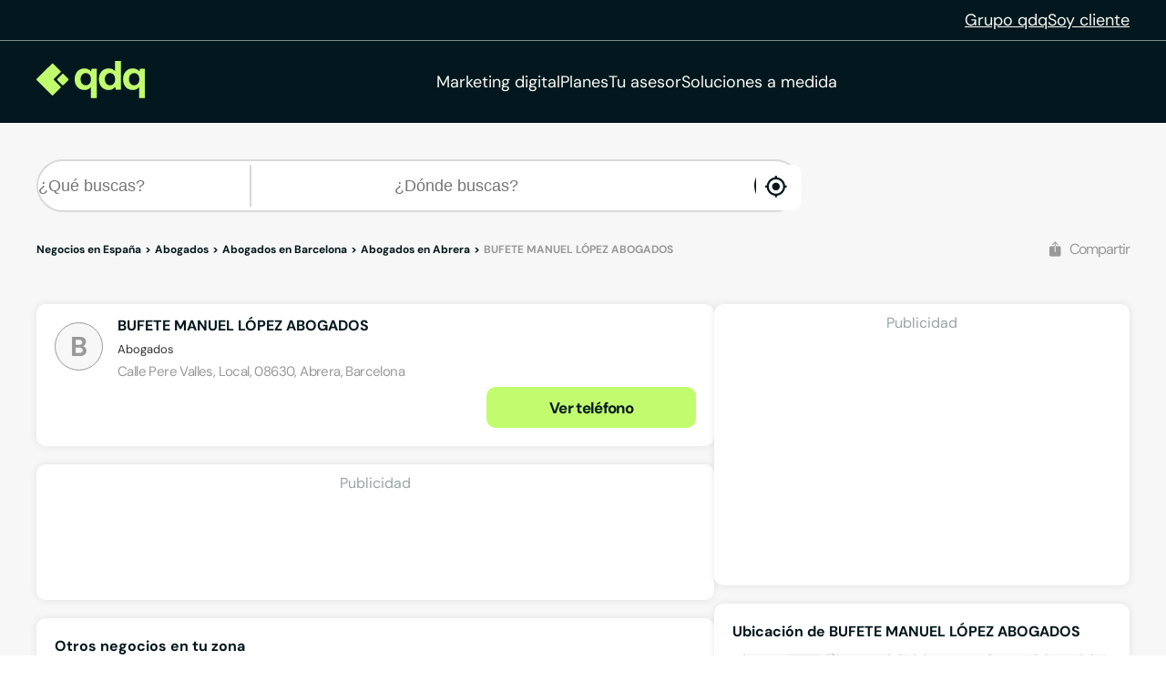

--- FILE ---
content_type: text/html;charset=utf-8
request_url: https://www.qdq.com/bufete-manuel-lopez-abogados-247540
body_size: 53229
content:
<!DOCTYPE html><html><head><meta charset="utf-8">
<meta name="viewport" content="width=device-width, initial-scale=1">
<script type="importmap">{"imports":{"#entry":"https://estaticos.qdq.com/nqdq/release-nuxt3-bb36821d/_nuxt/CqbXe7oc.js"}}</script>
<title>BUFETE MANUEL LÓPEZ ABOGADOS, Abogados en Abrera, Barcelona - qdq</title>
<style>@font-face{font-display:swap;font-family:DM Sans;font-style:normal;font-weight:400;src:url(https://estaticos.qdq.com/nqdq/release-nuxt3-bb36821d/_nuxt/dm-sans-latin-ext-400-normal.BtiwyxMk.woff2) format("woff2"),url(https://estaticos.qdq.com/nqdq/release-nuxt3-bb36821d/_nuxt/dm-sans-latin-ext-400-normal.BjWJ59Pq.woff) format("woff");unicode-range:u+0100-02ba,u+02bd-02c5,u+02c7-02cc,u+02ce-02d7,u+02dd-02ff,u+0304,u+0308,u+0329,u+1d00-1dbf,u+1e00-1e9f,u+1ef2-1eff,u+2020,u+20a0-20ab,u+20ad-20c0,u+2113,u+2c60-2c7f,u+a720-a7ff}@font-face{font-display:swap;font-family:DM Sans;font-style:normal;font-weight:400;src:url(https://estaticos.qdq.com/nqdq/release-nuxt3-bb36821d/_nuxt/dm-sans-latin-400-normal.CW0RaeGs.woff2) format("woff2"),url(https://estaticos.qdq.com/nqdq/release-nuxt3-bb36821d/_nuxt/dm-sans-latin-400-normal.BwCSEQnW.woff) format("woff");unicode-range:u+00??,u+0131,u+0152-0153,u+02bb-02bc,u+02c6,u+02da,u+02dc,u+0304,u+0308,u+0329,u+2000-206f,u+20ac,u+2122,u+2191,u+2193,u+2212,u+2215,u+feff,u+fffd}@font-face{font-display:swap;font-family:DM Sans;font-style:normal;font-weight:700;src:url(https://estaticos.qdq.com/nqdq/release-nuxt3-bb36821d/_nuxt/dm-sans-latin-ext-700-normal.CJIcxD6K.woff2) format("woff2"),url(https://estaticos.qdq.com/nqdq/release-nuxt3-bb36821d/_nuxt/dm-sans-latin-ext-700-normal.BLI3TTWz.woff) format("woff");unicode-range:u+0100-02ba,u+02bd-02c5,u+02c7-02cc,u+02ce-02d7,u+02dd-02ff,u+0304,u+0308,u+0329,u+1d00-1dbf,u+1e00-1e9f,u+1ef2-1eff,u+2020,u+20a0-20ab,u+20ad-20c0,u+2113,u+2c60-2c7f,u+a720-a7ff}@font-face{font-display:swap;font-family:DM Sans;font-style:normal;font-weight:700;src:url(https://estaticos.qdq.com/nqdq/release-nuxt3-bb36821d/_nuxt/dm-sans-latin-700-normal.DvUfVpUG.woff2) format("woff2"),url(https://estaticos.qdq.com/nqdq/release-nuxt3-bb36821d/_nuxt/dm-sans-latin-700-normal.CUSSCpQX.woff) format("woff");unicode-range:u+00??,u+0131,u+0152-0153,u+02bb-02bc,u+02c6,u+02da,u+02dc,u+0304,u+0308,u+0329,u+2000-206f,u+20ac,u+2122,u+2191,u+2193,u+2212,u+2215,u+feff,u+fffd}:root{font-family:var(--corporate-font);--corporate-font:"DM Sans",system-ui,-apple-system,sans-serif}@font-face{font-display:swap;font-family:Icon,monospace;font-style:normal;font-weight:400;src:url(https://estaticos.qdq.com/nqdq/release-nuxt3-bb36821d/fonts/Icon.woff) format("woff")}[class*=" icon-"],[class^=icon-]{font-family:Icon,monospace!important;speak:none}@font-face{font-display:swap;font-family:qdq-brand-icons;font-style:normal;font-weight:400;src:url(https://estaticos.qdq.com/nqdq/release-nuxt3-bb36821d/fonts/qdq-brand-icons.woff?io7t2f) format("woff")}[class*=" icon-"],[class*=" icon-qdq-"],[class^=icon-],[class^=icon-qdq-]{font-style:normal;font-variant:normal;font-weight:400;line-height:1;text-transform:none;-webkit-font-smoothing:antialiased;-moz-osx-font-smoothing:grayscale}[class*=" icon-qdq-"],[class^=icon-qdq-]{font-family:qdq-brand-icons!important;speak:never}.icon-chevron-right:before{content:""}.icon-chevron-left:before{content:""}.icon-chevron-down:before{content:""}.icon-chevron-up:before{content:""}.icon-chrome-brands:before{content:""}.icon-firefox-brands:before{content:""}.icon-internet-explorer-brands:before{content:""}.icon-mobile-alt-solid:before{content:""}.icon-safari-brands:before{content:""}.icon-icono_gmb:before{content:""}.icon-pinterest:before{content:""}*{border:0;box-sizing:border-box;margin:0;padding:0}body{font-family:var(--corporate-font)}body,p{font-size:16px}p{margin-bottom:8px}ul{list-style:none}abbr[title]{text-decoration:none}button{cursor:pointer}button:focus{outline:0}.sr-only{height:1px;margin:-1px;overflow:hidden;padding:0;position:absolute;width:1px;clip:rect(0,0,0,0);border:0}.wrapper{height:100%;margin:0 auto;max-width:1349px;padding:0 15px;position:relative;width:100%}.modals-group{left:0;position:absolute;top:0;width:100%;z-index:10}.disallowed-for-crawlers,[v-cloak]{display:none}@media(min-width:768px){.wrapper{padding:0 20px}}@media(min-width:1024px){.wrapper{padding:0 40px}.modals-group{position:fixed}}@media(min-width:1366px){.wrapper{padding:0 15px}}.section-title{color:#03181e;font-size:18px;font-weight:700;line-height:24px;margin:25px 0;text-align:left}.highlight{color:#c1fc6e}@media(min-width:768px){.section-title{font-size:20px;margin:28px 0;text-align:center}}@media(min-width:1024px){.section-title{font-size:24px;margin:36px 0}}@media(min-width:1366px){.section-title{font-size:28px;margin:44px 0}}:root{--swiper-theme-color:#007aff}:host{display:block;margin-left:auto;margin-right:auto;position:relative;z-index:1}.swiper{display:block;list-style:none;margin-left:auto;margin-right:auto;overflow:hidden;padding:0;position:relative;z-index:1}.swiper-vertical>.swiper-wrapper{flex-direction:column}.swiper-wrapper{box-sizing:content-box;display:flex;height:100%;position:relative;transition-property:transform;transition-timing-function:var(--swiper-wrapper-transition-timing-function,initial);width:100%;z-index:1}.swiper-android .swiper-slide,.swiper-ios .swiper-slide,.swiper-wrapper{transform:translateZ(0)}.swiper-horizontal{touch-action:pan-y}.swiper-vertical{touch-action:pan-x}.swiper-slide{display:block;flex-shrink:0;height:100%;position:relative;transition-property:transform;width:100%}.swiper-slide-invisible-blank{visibility:hidden}.swiper-autoheight,.swiper-autoheight .swiper-slide{height:auto}.swiper-autoheight .swiper-wrapper{align-items:flex-start;transition-property:transform,height}.swiper-backface-hidden .swiper-slide{backface-visibility:hidden;transform:translateZ(0)}.swiper-3d.swiper-css-mode .swiper-wrapper{perspective:1200px}.swiper-3d .swiper-wrapper{transform-style:preserve-3d}.swiper-3d{perspective:1200px}.swiper-3d .swiper-cube-shadow,.swiper-3d .swiper-slide{transform-style:preserve-3d}.swiper-css-mode>.swiper-wrapper{overflow:auto;scrollbar-width:none;-ms-overflow-style:none}.swiper-css-mode>.swiper-wrapper::-webkit-scrollbar{display:none}.swiper-css-mode>.swiper-wrapper>.swiper-slide{scroll-snap-align:start start}.swiper-css-mode.swiper-horizontal>.swiper-wrapper{scroll-snap-type:x mandatory}.swiper-css-mode.swiper-vertical>.swiper-wrapper{scroll-snap-type:y mandatory}.swiper-css-mode.swiper-free-mode>.swiper-wrapper{scroll-snap-type:none}.swiper-css-mode.swiper-free-mode>.swiper-wrapper>.swiper-slide{scroll-snap-align:none}.swiper-css-mode.swiper-centered>.swiper-wrapper:before{content:"";flex-shrink:0;order:9999}.swiper-css-mode.swiper-centered>.swiper-wrapper>.swiper-slide{scroll-snap-align:center center;scroll-snap-stop:always}.swiper-css-mode.swiper-centered.swiper-horizontal>.swiper-wrapper>.swiper-slide:first-child{margin-inline-start:var(--swiper-centered-offset-before)}.swiper-css-mode.swiper-centered.swiper-horizontal>.swiper-wrapper:before{height:100%;min-height:1px;width:var(--swiper-centered-offset-after)}.swiper-css-mode.swiper-centered.swiper-vertical>.swiper-wrapper>.swiper-slide:first-child{margin-block-start:var(--swiper-centered-offset-before)}.swiper-css-mode.swiper-centered.swiper-vertical>.swiper-wrapper:before{height:var(--swiper-centered-offset-after);min-width:1px;width:100%}.swiper-3d .swiper-slide-shadow,.swiper-3d .swiper-slide-shadow-bottom,.swiper-3d .swiper-slide-shadow-left,.swiper-3d .swiper-slide-shadow-right,.swiper-3d .swiper-slide-shadow-top{height:100%;left:0;pointer-events:none;position:absolute;top:0;width:100%;z-index:10}.swiper-3d .swiper-slide-shadow{background:#00000026}.swiper-3d .swiper-slide-shadow-left{background-image:linear-gradient(270deg,rgba(0,0,0,.5),transparent)}.swiper-3d .swiper-slide-shadow-right{background-image:linear-gradient(90deg,rgba(0,0,0,.5),transparent)}.swiper-3d .swiper-slide-shadow-top{background-image:linear-gradient(0deg,rgba(0,0,0,.5),transparent)}.swiper-3d .swiper-slide-shadow-bottom{background-image:linear-gradient(180deg,rgba(0,0,0,.5),transparent)}.swiper-lazy-preloader{border:4px solid var(--swiper-preloader-color,var(--swiper-theme-color));border-radius:50%;border-top:4px solid transparent;box-sizing:border-box;height:42px;left:50%;margin-left:-21px;margin-top:-21px;position:absolute;top:50%;transform-origin:50%;width:42px;z-index:10}:is(.swiper-watch-progress .swiper-slide-visible,.swiper:not(.swiper-watch-progress)) .swiper-lazy-preloader{animation:swiper-preloader-spin 1s linear infinite}.swiper-lazy-preloader-white{--swiper-preloader-color:#fff}.swiper-lazy-preloader-black{--swiper-preloader-color:#000}@keyframes swiper-preloader-spin{0%{transform:rotate(0)}to{transform:rotate(1turn)}}:root{--swiper-navigation-size:44px}.swiper-button-next,.swiper-button-prev{align-items:center;color:var(--swiper-navigation-color,var(--swiper-theme-color));cursor:pointer;display:flex;height:var(--swiper-navigation-size);justify-content:center;position:absolute;width:var(--swiper-navigation-size);z-index:10}:is(.swiper-button-next,.swiper-button-prev).swiper-button-disabled{cursor:auto;opacity:.35;pointer-events:none}:is(.swiper-button-next,.swiper-button-prev).swiper-button-hidden{cursor:auto;opacity:0;pointer-events:none}.swiper-navigation-disabled :is(.swiper-button-next,.swiper-button-prev){display:none!important}:is(.swiper-button-next,.swiper-button-prev) svg{fill:currentColor;height:100%;-o-object-fit:contain;object-fit:contain;pointer-events:none;transform-origin:center;width:100%}.swiper-button-lock{display:none}.swiper-button-next,.swiper-button-prev{margin-top:calc(0px - var(--swiper-navigation-size)/2);top:var(--swiper-navigation-top-offset,50%)}.swiper-button-prev{left:var(--swiper-navigation-sides-offset,4px);right:auto}.swiper-button-prev .swiper-navigation-icon{transform:rotate(180deg)}.swiper-button-next{left:auto;right:var(--swiper-navigation-sides-offset,4px)}.swiper-horizontal .swiper-button-next,.swiper-horizontal .swiper-button-prev,.swiper-horizontal~.swiper-button-next,.swiper-horizontal~.swiper-button-prev{margin-left:0;margin-top:calc(0px - var(--swiper-navigation-size)/2);top:var(--swiper-navigation-top-offset,50%)}.swiper-horizontal.swiper-rtl .swiper-button-next,.swiper-horizontal.swiper-rtl~.swiper-button-next,.swiper-horizontal~.swiper-button-prev,.swiper-horizontal .swiper-button-prev{left:var(--swiper-navigation-sides-offset,4px);right:auto}.swiper-horizontal.swiper-rtl .swiper-button-prev,.swiper-horizontal.swiper-rtl~.swiper-button-prev,.swiper-horizontal~.swiper-button-next,.swiper-horizontal .swiper-button-next{left:auto;right:var(--swiper-navigation-sides-offset,4px)}:is(.swiper-horizontal.swiper-rtl .swiper-button-next,.swiper-horizontal.swiper-rtl~.swiper-button-next,.swiper-horizontal~.swiper-button-prev,.swiper-horizontal .swiper-button-prev) .swiper-navigation-icon{transform:rotate(180deg)}:is(.swiper-horizontal.swiper-rtl .swiper-button-prev,.swiper-horizontal.swiper-rtl~.swiper-button-prev) .swiper-navigation-icon{transform:rotate(0)}.swiper-vertical .swiper-button-next,.swiper-vertical .swiper-button-prev,.swiper-vertical~.swiper-button-next,.swiper-vertical~.swiper-button-prev{left:var(--swiper-navigation-top-offset,50%);margin-left:calc(0px - var(--swiper-navigation-size)/2);margin-top:0;right:auto}.swiper-vertical .swiper-button-prev,.swiper-vertical~.swiper-button-prev{bottom:auto;top:var(--swiper-navigation-sides-offset,4px)}:is(.swiper-vertical .swiper-button-prev,.swiper-vertical~.swiper-button-prev) .swiper-navigation-icon{transform:rotate(-90deg)}.swiper-vertical .swiper-button-next,.swiper-vertical~.swiper-button-next{bottom:var(--swiper-navigation-sides-offset,4px);top:auto}:is(.swiper-vertical .swiper-button-next,.swiper-vertical~.swiper-button-next) .swiper-navigation-icon{transform:rotate(90deg)}body{opacity:1;transition:opacity .1s ease-in}.button-rounded,.button-rounded-primary,.button-rounded-secondary{align-items:center;border-radius:50px;cursor:pointer;display:flex;font-family:var(--corporate-font);font-size:18px;font-weight:700;height:50px;justify-content:center;line-height:26.4px;padding:0 28px;text-decoration:none}.button-rounded-primary{background-color:#c1fc6e;border:1px solid #c1fc6e;color:#000}.button-rounded-primary:hover,.button-rounded-secondary{background-color:#03181e;border:1px solid #c1fc6e;color:#c1fc6e}.button-rounded-secondary:hover{background-color:#c1fc6e;color:#03181e}</style>
<style>.ion-ios-add:before{content:""}.ion-ios-add-circle:before{content:""}.ion-ios-add-circle-outline:before{content:""}.ion-ios-airplane:before{content:""}.ion-ios-alarm:before{content:""}.ion-ios-albums:before{content:""}.ion-ios-alert:before{content:""}.ion-ios-american-football:before{content:""}.ion-ios-analytics:before{content:""}.ion-ios-aperture:before{content:""}.ion-ios-apps:before{content:""}.ion-ios-appstore:before{content:""}.ion-ios-archive:before{content:""}.ion-ios-arrow-back:before{content:""}.ion-ios-arrow-down:before{content:""}.ion-ios-arrow-dropdown:before{content:""}.ion-ios-arrow-dropdown-circle:before{content:""}.ion-ios-arrow-dropleft:before{content:""}.ion-ios-arrow-dropleft-circle:before{content:""}.ion-ios-arrow-dropright:before{content:""}.ion-ios-arrow-dropright-circle:before{content:""}.ion-ios-arrow-dropup:before{content:""}.ion-ios-arrow-dropup-circle:before{content:""}.ion-ios-arrow-forward:before{content:""}.ion-ios-arrow-round-back:before{content:""}.ion-ios-arrow-round-down:before{content:""}.ion-ios-arrow-round-forward:before{content:""}.ion-ios-arrow-round-up:before{content:""}.ion-ios-arrow-up:before{content:""}.ion-ios-at:before{content:""}.ion-ios-attach:before{content:""}.ion-ios-backspace:before{content:""}.ion-ios-barcode:before{content:""}.ion-ios-baseball:before{content:""}.ion-ios-basket:before{content:""}.ion-ios-basketball:before{content:""}.ion-ios-battery-charging:before{content:""}.ion-ios-battery-dead:before{content:""}.ion-ios-battery-full:before{content:""}.ion-ios-beaker:before{content:""}.ion-ios-bed:before{content:""}.ion-ios-beer:before{content:""}.ion-ios-bicycle:before{content:""}.ion-ios-bluetooth:before{content:""}.ion-ios-boat:before{content:""}.ion-ios-body:before{content:""}.ion-ios-bonfire:before{content:""}.ion-ios-book:before{content:""}.ion-ios-bookmark:before{content:""}.ion-ios-bookmarks:before{content:""}.ion-ios-bowtie:before{content:""}.ion-ios-briefcase:before{content:""}.ion-ios-browsers:before{content:""}.ion-ios-brush:before{content:""}.ion-ios-bug:before{content:""}.ion-ios-build:before{content:""}.ion-ios-bulb:before{content:""}.ion-ios-bus:before{content:""}.ion-ios-business:before{content:""}.ion-ios-cafe:before{content:""}.ion-ios-calculator:before{content:""}.ion-ios-calendar:before{content:""}.ion-ios-call:before{content:""}.ion-ios-camera:before{content:""}.ion-ios-car:before{content:""}.ion-ios-card:before{content:""}.ion-ios-cart:before{content:""}.ion-ios-cash:before{content:""}.ion-ios-cellular:before{content:""}.ion-ios-chatboxes:before{content:""}.ion-ios-chatbubbles:before{content:""}.ion-ios-checkbox:before{content:""}.ion-ios-checkbox-outline:before{content:""}.ion-ios-checkmark:before{content:""}.ion-ios-checkmark-circle:before{content:""}.ion-ios-checkmark-circle-outline:before{content:""}.ion-ios-clipboard:before{content:""}.ion-ios-clock:before{content:""}.ion-ios-close:before{content:""}.ion-ios-close-circle:before{content:""}.ion-ios-close-circle-outline:before{content:""}.ion-ios-cloud:before{content:""}.ion-ios-cloud-circle:before{content:""}.ion-ios-cloud-done:before{content:""}.ion-ios-cloud-download:before{content:""}.ion-ios-cloud-outline:before{content:""}.ion-ios-cloud-upload:before{content:""}.ion-ios-cloudy:before{content:""}.ion-ios-cloudy-night:before{content:""}.ion-ios-code:before{content:""}.ion-ios-code-download:before{content:""}.ion-ios-code-working:before{content:""}.ion-ios-cog:before{content:""}.ion-ios-color-fill:before{content:""}.ion-ios-color-filter:before{content:""}.ion-ios-color-palette:before{content:""}.ion-ios-color-wand:before{content:""}.ion-ios-compass:before{content:""}.ion-ios-construct:before{content:""}.ion-ios-contact:before{content:""}.ion-ios-contacts:before{content:""}.ion-ios-contract:before{content:""}.ion-ios-contrast:before{content:""}.ion-ios-copy:before{content:""}.ion-ios-create:before{content:""}.ion-ios-crop:before{content:""}.ion-ios-cube:before{content:""}.ion-ios-cut:before{content:""}.ion-ios-desktop:before{content:""}.ion-ios-disc:before{content:""}.ion-ios-document:before{content:""}.ion-ios-done-all:before{content:""}.ion-ios-download:before{content:""}.ion-ios-easel:before{content:""}.ion-ios-egg:before{content:""}.ion-ios-exit:before{content:""}.ion-ios-expand:before{content:""}.ion-ios-eye:before{content:""}.ion-ios-eye-off:before{content:""}.ion-ios-fastforward:before{content:""}.ion-ios-female:before{content:""}.ion-ios-filing:before{content:""}.ion-ios-film:before{content:""}.ion-ios-finger-print:before{content:""}.ion-ios-fitness:before{content:""}.ion-ios-flag:before{content:""}.ion-ios-flame:before{content:""}.ion-ios-flash:before{content:""}.ion-ios-flash-off:before{content:""}.ion-ios-flashlight:before{content:""}.ion-ios-flask:before{content:""}.ion-ios-flower:before{content:""}.ion-ios-folder:before{content:""}.ion-ios-folder-open:before{content:""}.ion-ios-football:before{content:""}.ion-ios-funnel:before{content:""}.ion-ios-gift:before{content:""}.ion-ios-git-branch:before{content:""}.ion-ios-git-commit:before{content:""}.ion-ios-git-compare:before{content:""}.ion-ios-git-merge:before{content:""}.ion-ios-git-network:before{content:""}.ion-ios-git-pull-request:before{content:""}.ion-ios-glasses:before{content:""}.ion-ios-globe:before{content:""}.ion-ios-grid:before{content:""}.ion-ios-hammer:before{content:""}.ion-ios-hand:before{content:""}.ion-ios-happy:before{content:""}.ion-ios-headset:before{content:""}.ion-ios-heart:before{content:""}.ion-ios-heart-dislike:before{content:""}.ion-ios-heart-empty:before{content:""}.ion-ios-heart-half:before{content:""}.ion-ios-help:before{content:""}.ion-ios-help-buoy:before{content:""}.ion-ios-help-circle:before{content:""}.ion-ios-help-circle-outline:before{content:""}.ion-ios-home:before{content:""}.ion-ios-hourglass:before{content:""}.ion-ios-ice-cream:before{content:""}.ion-ios-image:before{content:""}.ion-ios-images:before{content:""}.ion-ios-infinite:before{content:""}.ion-ios-information:before{content:""}.ion-ios-information-circle:before{content:""}.ion-ios-information-circle-outline:before{content:""}.ion-ios-jet:before{content:""}.ion-ios-journal:before{content:""}.ion-ios-key:before{content:""}.ion-ios-keypad:before{content:""}.ion-ios-laptop:before{content:""}.ion-ios-leaf:before{content:""}.ion-ios-link:before{content:""}.ion-ios-list:before{content:""}.ion-ios-list-box:before{content:""}.ion-ios-locate:before{content:""}.ion-ios-lock:before{content:""}.ion-ios-log-in:before{content:""}.ion-ios-log-out:before{content:""}.ion-ios-magnet:before{content:""}.ion-ios-mail:before{content:""}.ion-ios-mail-open:before{content:""}.ion-ios-mail-unread:before{content:""}.ion-ios-male:before{content:""}.ion-ios-man:before{content:""}.ion-ios-map:before{content:""}.ion-ios-medal:before{content:""}.ion-ios-medical:before{content:""}.ion-ios-medkit:before{content:""}.ion-ios-megaphone:before{content:""}.ion-ios-menu:before{content:""}.ion-ios-mic:before{content:""}.ion-ios-mic-off:before{content:""}.ion-ios-microphone:before{content:""}.ion-ios-moon:before{content:""}.ion-ios-more:before{content:""}.ion-ios-move:before{content:""}.ion-ios-musical-note:before{content:""}.ion-ios-musical-notes:before{content:""}.ion-ios-navigate:before{content:""}.ion-ios-notifications:before{content:""}.ion-ios-notifications-off:before{content:""}.ion-ios-notifications-outline:before{content:""}.ion-ios-nuclear:before{content:""}.ion-ios-nutrition:before{content:""}.ion-ios-open:before{content:""}.ion-ios-options:before{content:""}.ion-ios-outlet:before{content:""}.ion-ios-paper:before{content:""}.ion-ios-paper-plane:before{content:""}.ion-ios-partly-sunny:before{content:""}.ion-ios-pause:before{content:""}.ion-ios-paw:before{content:""}.ion-ios-people:before{content:""}.ion-ios-person:before{content:""}.ion-ios-person-add:before{content:""}.ion-ios-phone-landscape:before{content:""}.ion-ios-phone-portrait:before{content:""}.ion-ios-photos:before{content:""}.ion-ios-pie:before{content:""}.ion-ios-pin:before{content:""}.ion-ios-pint:before{content:""}.ion-ios-pizza:before{content:""}.ion-ios-planet:before{content:""}.ion-ios-play:before{content:""}.ion-ios-play-circle:before{content:""}.ion-ios-podium:before{content:""}.ion-ios-power:before{content:""}.ion-ios-pricetag:before{content:""}.ion-ios-pricetags:before{content:""}.ion-ios-print:before{content:""}.ion-ios-pulse:before{content:""}.ion-ios-qr-scanner:before{content:""}.ion-ios-quote:before{content:""}.ion-ios-radio:before{content:""}.ion-ios-radio-button-off:before{content:""}.ion-ios-radio-button-on:before{content:""}.ion-ios-rainy:before{content:""}.ion-ios-recording:before{content:""}.ion-ios-redo:before{content:""}.ion-ios-refresh:before{content:""}.ion-ios-refresh-circle:before{content:""}.ion-ios-remove:before{content:""}.ion-ios-remove-circle:before{content:""}.ion-ios-remove-circle-outline:before{content:""}.ion-ios-reorder:before{content:""}.ion-ios-repeat:before{content:""}.ion-ios-resize:before{content:""}.ion-ios-restaurant:before{content:""}.ion-ios-return-left:before{content:""}.ion-ios-return-right:before{content:""}.ion-ios-reverse-camera:before{content:""}.ion-ios-rewind:before{content:""}.ion-ios-ribbon:before{content:""}.ion-ios-rocket:before{content:""}.ion-ios-rose:before{content:""}.ion-ios-sad:before{content:""}.ion-ios-save:before{content:""}.ion-ios-school:before{content:""}.ion-ios-search:before{content:""}.ion-ios-send:before{content:""}.ion-ios-settings:before{content:""}.ion-ios-share:before{content:""}.ion-ios-share-alt:before{content:""}.ion-ios-shirt:before{content:""}.ion-ios-shuffle:before{content:""}.ion-ios-skip-backward:before{content:""}.ion-ios-skip-forward:before{content:""}.ion-ios-snow:before{content:""}.ion-ios-speedometer:before{content:""}.ion-ios-square:before{content:""}.ion-ios-square-outline:before{content:""}.ion-ios-star:before{content:""}.ion-ios-star-half:before{content:""}.ion-ios-star-outline:before{content:""}.ion-ios-stats:before{content:""}.ion-ios-stopwatch:before{content:""}.ion-ios-subway:before{content:""}.ion-ios-sunny:before{content:""}.ion-ios-swap:before{content:""}.ion-ios-switch:before{content:""}.ion-ios-sync:before{content:""}.ion-ios-tablet-landscape:before{content:""}.ion-ios-tablet-portrait:before{content:""}.ion-ios-tennisball:before{content:""}.ion-ios-text:before{content:""}.ion-ios-thermometer:before{content:""}.ion-ios-thumbs-down:before{content:""}.ion-ios-thumbs-up:before{content:""}.ion-ios-thunderstorm:before{content:""}.ion-ios-time:before{content:""}.ion-ios-timer:before{content:""}.ion-ios-today:before{content:""}.ion-ios-train:before{content:""}.ion-ios-transgender:before{content:""}.ion-ios-trash:before{content:""}.ion-ios-trending-down:before{content:""}.ion-ios-trending-up:before{content:""}.ion-ios-trophy:before{content:""}.ion-ios-tv:before{content:""}.ion-ios-umbrella:before{content:""}.ion-ios-undo:before{content:""}.ion-ios-unlock:before{content:""}.ion-ios-videocam:before{content:""}.ion-ios-volume-high:before{content:""}.ion-ios-volume-low:before{content:""}.ion-ios-volume-mute:before{content:""}.ion-ios-volume-off:before{content:""}.ion-ios-walk:before{content:""}.ion-ios-wallet:before{content:""}.ion-ios-warning:before{content:""}.ion-ios-watch:before{content:""}.ion-ios-water:before{content:""}.ion-ios-wifi:before{content:""}.ion-ios-wine:before{content:""}.ion-ios-woman:before{content:""}.ion-logo-android:before{content:""}.ion-logo-angular:before{content:""}.ion-logo-apple:before{content:""}.ion-logo-bitbucket:before{content:""}.ion-logo-bitcoin:before{content:""}.ion-logo-buffer:before{content:""}.ion-logo-chrome:before{content:""}.ion-logo-closed-captioning:before{content:""}.ion-logo-codepen:before{content:""}.ion-logo-css3:before{content:""}.ion-logo-designernews:before{content:""}.ion-logo-dribbble:before{content:""}.ion-logo-dropbox:before{content:""}.ion-logo-euro:before{content:""}.ion-logo-facebook:before{content:""}.ion-logo-flickr:before{content:""}.ion-logo-foursquare:before{content:""}.ion-logo-freebsd-devil:before{content:""}.ion-logo-game-controller-a:before{content:""}.ion-logo-game-controller-b:before{content:""}.ion-logo-github:before{content:""}.ion-logo-google:before{content:""}.ion-logo-googleplus:before{content:""}.ion-logo-hackernews:before{content:""}.ion-logo-html5:before{content:""}.ion-logo-instagram:before{content:""}.ion-logo-ionic:before{content:""}.ion-logo-ionitron:before{content:""}.ion-logo-javascript:before{content:""}.ion-logo-linkedin:before{content:""}.ion-logo-markdown:before{content:""}.ion-logo-model-s:before{content:""}.ion-logo-no-smoking:before{content:""}.ion-logo-nodejs:before{content:""}.ion-logo-npm:before{content:""}.ion-logo-octocat:before{content:""}.ion-logo-pinterest:before{content:""}.ion-logo-playstation:before{content:""}.ion-logo-polymer:before{content:""}.ion-logo-python:before{content:""}.ion-logo-reddit:before{content:""}.ion-logo-rss:before{content:""}.ion-logo-sass:before{content:""}.ion-logo-skype:before{content:""}.ion-logo-slack:before{content:""}.ion-logo-snapchat:before{content:""}.ion-logo-steam:before{content:""}.ion-logo-tumblr:before{content:""}.ion-logo-tux:before{content:""}.ion-logo-twitch:before{content:""}.ion-logo-twitter:before{content:""}.ion-logo-usd:before{content:""}.ion-logo-vimeo:before{content:""}.ion-logo-vk:before{content:""}.ion-logo-whatsapp:before{content:""}.ion-logo-windows:before{content:""}.ion-logo-wordpress:before{content:""}.ion-logo-xbox:before{content:""}.ion-logo-xing:before{content:""}.ion-logo-yahoo:before{content:""}.ion-logo-yen:before{content:""}.ion-logo-youtube:before{content:""}.ion-md-add:before{content:""}.ion-md-add-circle:before{content:""}.ion-md-add-circle-outline:before{content:""}.ion-md-airplane:before{content:""}.ion-md-alarm:before{content:""}.ion-md-albums:before{content:""}.ion-md-alert:before{content:""}.ion-md-american-football:before{content:""}.ion-md-analytics:before{content:""}.ion-md-aperture:before{content:""}.ion-md-apps:before{content:""}.ion-md-appstore:before{content:""}.ion-md-archive:before{content:""}.ion-md-arrow-back:before{content:""}.ion-md-arrow-down:before{content:""}.ion-md-arrow-dropdown:before{content:""}.ion-md-arrow-dropdown-circle:before{content:""}.ion-md-arrow-dropleft:before{content:""}.ion-md-arrow-dropleft-circle:before{content:""}.ion-md-arrow-dropright:before{content:""}.ion-md-arrow-dropright-circle:before{content:""}.ion-md-arrow-dropup:before{content:""}.ion-md-arrow-dropup-circle:before{content:""}.ion-md-arrow-forward:before{content:""}.ion-md-arrow-round-back:before{content:""}.ion-md-arrow-round-down:before{content:""}.ion-md-arrow-round-forward:before{content:""}.ion-md-arrow-round-up:before{content:""}.ion-md-arrow-up:before{content:""}.ion-md-at:before{content:""}.ion-md-attach:before{content:""}.ion-md-backspace:before{content:""}.ion-md-barcode:before{content:""}.ion-md-baseball:before{content:""}.ion-md-basket:before{content:""}.ion-md-basketball:before{content:""}.ion-md-battery-charging:before{content:""}.ion-md-battery-dead:before{content:""}.ion-md-battery-full:before{content:""}.ion-md-beaker:before{content:""}.ion-md-bed:before{content:""}.ion-md-beer:before{content:""}.ion-md-bicycle:before{content:""}.ion-md-bluetooth:before{content:""}.ion-md-boat:before{content:""}.ion-md-body:before{content:""}.ion-md-bonfire:before{content:""}.ion-md-book:before{content:""}.ion-md-bookmark:before{content:""}.ion-md-bookmarks:before{content:""}.ion-md-bowtie:before{content:""}.ion-md-briefcase:before{content:""}.ion-md-browsers:before{content:""}.ion-md-brush:before{content:""}.ion-md-bug:before{content:""}.ion-md-build:before{content:""}.ion-md-bulb:before{content:""}.ion-md-bus:before{content:""}.ion-md-business:before{content:""}.ion-md-cafe:before{content:""}.ion-md-calculator:before{content:""}.ion-md-calendar:before{content:""}.ion-md-call:before{content:""}.ion-md-camera:before{content:""}.ion-md-car:before{content:""}.ion-md-card:before{content:""}.ion-md-cart:before{content:""}.ion-md-cash:before{content:""}.ion-md-cellular:before{content:""}.ion-md-chatboxes:before{content:""}.ion-md-chatbubbles:before{content:""}.ion-md-checkbox:before{content:""}.ion-md-checkbox-outline:before{content:""}.ion-md-checkmark:before{content:""}.ion-md-checkmark-circle:before{content:""}.ion-md-checkmark-circle-outline:before{content:""}.ion-md-clipboard:before{content:""}.ion-md-clock:before{content:""}.ion-md-close:before{content:""}.ion-md-close-circle:before{content:""}.ion-md-close-circle-outline:before{content:""}.ion-md-cloud:before{content:""}.ion-md-cloud-circle:before{content:""}.ion-md-cloud-done:before{content:""}.ion-md-cloud-download:before{content:""}.ion-md-cloud-outline:before{content:""}.ion-md-cloud-upload:before{content:""}.ion-md-cloudy:before{content:""}.ion-md-cloudy-night:before{content:""}.ion-md-code:before{content:""}.ion-md-code-download:before{content:""}.ion-md-code-working:before{content:""}.ion-md-cog:before{content:""}.ion-md-color-fill:before{content:""}.ion-md-color-filter:before{content:""}.ion-md-color-palette:before{content:""}.ion-md-color-wand:before{content:""}.ion-md-compass:before{content:""}.ion-md-construct:before{content:""}.ion-md-contact:before{content:""}.ion-md-contacts:before{content:""}.ion-md-contract:before{content:""}.ion-md-contrast:before{content:""}.ion-md-copy:before{content:""}.ion-md-create:before{content:""}.ion-md-crop:before{content:""}.ion-md-cube:before{content:""}.ion-md-cut:before{content:""}.ion-md-desktop:before{content:""}.ion-md-disc:before{content:""}.ion-md-document:before{content:""}.ion-md-done-all:before{content:""}.ion-md-download:before{content:""}.ion-md-easel:before{content:""}.ion-md-egg:before{content:""}.ion-md-exit:before{content:""}.ion-md-expand:before{content:""}.ion-md-eye:before{content:""}.ion-md-eye-off:before{content:""}.ion-md-fastforward:before{content:""}.ion-md-female:before{content:""}.ion-md-filing:before{content:""}.ion-md-film:before{content:""}.ion-md-finger-print:before{content:""}.ion-md-fitness:before{content:""}.ion-md-flag:before{content:""}.ion-md-flame:before{content:""}.ion-md-flash:before{content:""}.ion-md-flash-off:before{content:""}.ion-md-flashlight:before{content:""}.ion-md-flask:before{content:""}.ion-md-flower:before{content:""}.ion-md-folder:before{content:""}.ion-md-folder-open:before{content:""}.ion-md-football:before{content:""}.ion-md-funnel:before{content:""}.ion-md-gift:before{content:""}.ion-md-git-branch:before{content:""}.ion-md-git-commit:before{content:""}.ion-md-git-compare:before{content:""}.ion-md-git-merge:before{content:""}.ion-md-git-network:before{content:""}.ion-md-git-pull-request:before{content:""}.ion-md-glasses:before{content:""}.ion-md-globe:before{content:""}.ion-md-grid:before{content:""}.ion-md-hammer:before{content:""}.ion-md-hand:before{content:""}.ion-md-happy:before{content:""}.ion-md-headset:before{content:""}.ion-md-heart:before{content:""}.ion-md-heart-dislike:before{content:""}.ion-md-heart-empty:before{content:""}.ion-md-heart-half:before{content:""}.ion-md-help:before{content:""}.ion-md-help-buoy:before{content:""}.ion-md-help-circle:before{content:""}.ion-md-help-circle-outline:before{content:""}.ion-md-home:before{content:""}.ion-md-hourglass:before{content:""}.ion-md-ice-cream:before{content:""}.ion-md-image:before{content:""}.ion-md-images:before{content:""}.ion-md-infinite:before{content:""}.ion-md-information:before{content:""}.ion-md-information-circle:before{content:""}.ion-md-information-circle-outline:before{content:""}.ion-md-jet:before{content:""}.ion-md-journal:before{content:""}.ion-md-key:before{content:""}.ion-md-keypad:before{content:""}.ion-md-laptop:before{content:""}.ion-md-leaf:before{content:""}.ion-md-link:before{content:""}.ion-md-list:before{content:""}.ion-md-list-box:before{content:""}.ion-md-locate:before{content:""}.ion-md-lock:before{content:""}.ion-md-log-in:before{content:""}.ion-md-log-out:before{content:""}.ion-md-magnet:before{content:""}.ion-md-mail:before{content:""}.ion-md-mail-open:before{content:""}.ion-md-mail-unread:before{content:""}.ion-md-male:before{content:""}.ion-md-man:before{content:""}.ion-md-map:before{content:""}.ion-md-medal:before{content:""}.ion-md-medical:before{content:""}.ion-md-medkit:before{content:""}.ion-md-megaphone:before{content:""}.ion-md-menu:before{content:""}.ion-md-mic:before{content:""}.ion-md-mic-off:before{content:""}.ion-md-microphone:before{content:""}.ion-md-moon:before{content:""}.ion-md-more:before{content:""}.ion-md-move:before{content:""}.ion-md-musical-note:before{content:""}.ion-md-musical-notes:before{content:""}.ion-md-navigate:before{content:""}.ion-md-notifications:before{content:""}.ion-md-notifications-off:before{content:""}.ion-md-notifications-outline:before{content:""}.ion-md-nuclear:before{content:""}.ion-md-nutrition:before{content:""}.ion-md-open:before{content:""}.ion-md-options:before{content:""}.ion-md-outlet:before{content:""}.ion-md-paper:before{content:""}.ion-md-paper-plane:before{content:""}.ion-md-partly-sunny:before{content:""}.ion-md-pause:before{content:""}.ion-md-paw:before{content:""}.ion-md-people:before{content:""}.ion-md-person:before{content:""}.ion-md-person-add:before{content:""}.ion-md-phone-landscape:before{content:""}.ion-md-phone-portrait:before{content:""}.ion-md-photos:before{content:""}.ion-md-pie:before{content:""}.ion-md-pin:before{content:""}.ion-md-pint:before{content:""}.ion-md-pizza:before{content:""}.ion-md-planet:before{content:""}.ion-md-play:before{content:""}.ion-md-play-circle:before{content:""}.ion-md-podium:before{content:""}.ion-md-power:before{content:""}.ion-md-pricetag:before{content:""}.ion-md-pricetags:before{content:""}.ion-md-print:before{content:""}.ion-md-pulse:before{content:""}.ion-md-qr-scanner:before{content:""}.ion-md-quote:before{content:""}.ion-md-radio:before{content:""}.ion-md-radio-button-off:before{content:""}.ion-md-radio-button-on:before{content:""}.ion-md-rainy:before{content:""}.ion-md-recording:before{content:""}.ion-md-redo:before{content:""}.ion-md-refresh:before{content:""}.ion-md-refresh-circle:before{content:""}.ion-md-remove:before{content:""}.ion-md-remove-circle:before{content:""}.ion-md-remove-circle-outline:before{content:""}.ion-md-reorder:before{content:""}.ion-md-repeat:before{content:""}.ion-md-resize:before{content:""}.ion-md-restaurant:before{content:""}.ion-md-return-left:before{content:""}.ion-md-return-right:before{content:""}.ion-md-reverse-camera:before{content:""}.ion-md-rewind:before{content:""}.ion-md-ribbon:before{content:""}.ion-md-rocket:before{content:""}.ion-md-rose:before{content:""}.ion-md-sad:before{content:""}.ion-md-save:before{content:""}.ion-md-school:before{content:""}.ion-md-search:before{content:""}.ion-md-send:before{content:""}.ion-md-settings:before{content:""}.ion-md-share:before{content:""}.ion-md-share-alt:before{content:""}.ion-md-shirt:before{content:""}.ion-md-shuffle:before{content:""}.ion-md-skip-backward:before{content:""}.ion-md-skip-forward:before{content:""}.ion-md-snow:before{content:""}.ion-md-speedometer:before{content:""}.ion-md-square:before{content:""}.ion-md-square-outline:before{content:""}.ion-md-star:before{content:""}.ion-md-star-half:before{content:""}.ion-md-star-outline:before{content:""}.ion-md-stats:before{content:""}.ion-md-stopwatch:before{content:""}.ion-md-subway:before{content:""}.ion-md-sunny:before{content:""}.ion-md-swap:before{content:""}.ion-md-switch:before{content:""}.ion-md-sync:before{content:""}.ion-md-tablet-landscape:before{content:""}.ion-md-tablet-portrait:before{content:""}.ion-md-tennisball:before{content:""}.ion-md-text:before{content:""}.ion-md-thermometer:before{content:""}.ion-md-thumbs-down:before{content:""}.ion-md-thumbs-up:before{content:""}.ion-md-thunderstorm:before{content:""}.ion-md-time:before{content:""}.ion-md-timer:before{content:""}.ion-md-today:before{content:""}.ion-md-train:before{content:""}.ion-md-transgender:before{content:""}.ion-md-trash:before{content:""}.ion-md-trending-down:before{content:""}.ion-md-trending-up:before{content:""}.ion-md-trophy:before{content:""}.ion-md-tv:before{content:""}.ion-md-umbrella:before{content:""}.ion-md-undo:before{content:""}.ion-md-unlock:before{content:""}.ion-md-videocam:before{content:""}.ion-md-volume-high:before{content:""}.ion-md-volume-low:before{content:""}.ion-md-volume-mute:before{content:""}.ion-md-volume-off:before{content:""}.ion-md-walk:before{content:""}.ion-md-wallet:before{content:""}.ion-md-warning:before{content:""}.ion-md-watch:before{content:""}.ion-md-water:before{content:""}.ion-md-wifi:before{content:""}.ion-md-wine:before{content:""}.ion-md-woman:before{content:""}@font-face{font-display:swap;font-family:Ionicons;font-style:normal;font-weight:400;src:url(https://estaticos.qdq.com/nqdq/release-nuxt3-bb36821d/fonts/ionicons.woff2) format("woff2")}.ion,.ion-icon,.ion-ios-add-circle-outline:before,.ion-ios-add-circle:before,.ion-ios-add:before,.ion-ios-airplane:before,.ion-ios-alarm:before,.ion-ios-albums:before,.ion-ios-alert:before,.ion-ios-american-football:before,.ion-ios-analytics:before,.ion-ios-aperture:before,.ion-ios-apps:before,.ion-ios-appstore:before,.ion-ios-archive:before,.ion-ios-arrow-back:before,.ion-ios-arrow-down:before,.ion-ios-arrow-dropdown-circle:before,.ion-ios-arrow-dropdown:before,.ion-ios-arrow-dropleft-circle:before,.ion-ios-arrow-dropleft:before,.ion-ios-arrow-dropright-circle:before,.ion-ios-arrow-dropright:before,.ion-ios-arrow-dropup-circle:before,.ion-ios-arrow-dropup:before,.ion-ios-arrow-forward:before,.ion-ios-arrow-round-back:before,.ion-ios-arrow-round-down:before,.ion-ios-arrow-round-forward:before,.ion-ios-arrow-round-up:before,.ion-ios-arrow-up:before,.ion-ios-at:before,.ion-ios-attach:before,.ion-ios-backspace:before,.ion-ios-barcode:before,.ion-ios-baseball:before,.ion-ios-basket:before,.ion-ios-basketball:before,.ion-ios-battery-charging:before,.ion-ios-battery-dead:before,.ion-ios-battery-full:before,.ion-ios-beaker:before,.ion-ios-bed:before,.ion-ios-beer:before,.ion-ios-bicycle:before,.ion-ios-bluetooth:before,.ion-ios-boat:before,.ion-ios-body:before,.ion-ios-bonfire:before,.ion-ios-book:before,.ion-ios-bookmark:before,.ion-ios-bookmarks:before,.ion-ios-bowtie:before,.ion-ios-briefcase:before,.ion-ios-browsers:before,.ion-ios-brush:before,.ion-ios-bug:before,.ion-ios-build:before,.ion-ios-bulb:before,.ion-ios-bus:before,.ion-ios-business:before,.ion-ios-cafe:before,.ion-ios-calculator:before,.ion-ios-calendar:before,.ion-ios-call:before,.ion-ios-camera:before,.ion-ios-car:before,.ion-ios-card:before,.ion-ios-cart:before,.ion-ios-cash:before,.ion-ios-cellular:before,.ion-ios-chatboxes:before,.ion-ios-chatbubbles:before,.ion-ios-checkbox-outline:before,.ion-ios-checkbox:before,.ion-ios-checkmark-circle-outline:before,.ion-ios-checkmark-circle:before,.ion-ios-checkmark:before,.ion-ios-clipboard:before,.ion-ios-clock:before,.ion-ios-close-circle-outline:before,.ion-ios-close-circle:before,.ion-ios-close:before,.ion-ios-cloud-circle:before,.ion-ios-cloud-done:before,.ion-ios-cloud-download:before,.ion-ios-cloud-outline:before,.ion-ios-cloud-upload:before,.ion-ios-cloud:before,.ion-ios-cloudy-night:before,.ion-ios-cloudy:before,.ion-ios-code-download:before,.ion-ios-code-working:before,.ion-ios-code:before,.ion-ios-cog:before,.ion-ios-color-fill:before,.ion-ios-color-filter:before,.ion-ios-color-palette:before,.ion-ios-color-wand:before,.ion-ios-compass:before,.ion-ios-construct:before,.ion-ios-contact:before,.ion-ios-contacts:before,.ion-ios-contract:before,.ion-ios-contrast:before,.ion-ios-copy:before,.ion-ios-create:before,.ion-ios-crop:before,.ion-ios-cube:before,.ion-ios-cut:before,.ion-ios-desktop:before,.ion-ios-disc:before,.ion-ios-document:before,.ion-ios-done-all:before,.ion-ios-download:before,.ion-ios-easel:before,.ion-ios-egg:before,.ion-ios-exit:before,.ion-ios-expand:before,.ion-ios-eye-off:before,.ion-ios-eye:before,.ion-ios-fastforward:before,.ion-ios-female:before,.ion-ios-filing:before,.ion-ios-film:before,.ion-ios-finger-print:before,.ion-ios-fitness:before,.ion-ios-flag:before,.ion-ios-flame:before,.ion-ios-flash-off:before,.ion-ios-flash:before,.ion-ios-flashlight:before,.ion-ios-flask:before,.ion-ios-flower:before,.ion-ios-folder-open:before,.ion-ios-folder:before,.ion-ios-football:before,.ion-ios-funnel:before,.ion-ios-gift:before,.ion-ios-git-branch:before,.ion-ios-git-commit:before,.ion-ios-git-compare:before,.ion-ios-git-merge:before,.ion-ios-git-network:before,.ion-ios-git-pull-request:before,.ion-ios-glasses:before,.ion-ios-globe:before,.ion-ios-grid:before,.ion-ios-hammer:before,.ion-ios-hand:before,.ion-ios-happy:before,.ion-ios-headset:before,.ion-ios-heart-dislike:before,.ion-ios-heart-empty:before,.ion-ios-heart-half:before,.ion-ios-heart:before,.ion-ios-help-buoy:before,.ion-ios-help-circle-outline:before,.ion-ios-help-circle:before,.ion-ios-help:before,.ion-ios-home:before,.ion-ios-hourglass:before,.ion-ios-ice-cream:before,.ion-ios-image:before,.ion-ios-images:before,.ion-ios-infinite:before,.ion-ios-information-circle-outline:before,.ion-ios-information-circle:before,.ion-ios-information:before,.ion-ios-jet:before,.ion-ios-journal:before,.ion-ios-key:before,.ion-ios-keypad:before,.ion-ios-laptop:before,.ion-ios-leaf:before,.ion-ios-link:before,.ion-ios-list-box:before,.ion-ios-list:before,.ion-ios-locate:before,.ion-ios-lock:before,.ion-ios-log-in:before,.ion-ios-log-out:before,.ion-ios-magnet:before,.ion-ios-mail-open:before,.ion-ios-mail-unread:before,.ion-ios-mail:before,.ion-ios-male:before,.ion-ios-man:before,.ion-ios-map:before,.ion-ios-medal:before,.ion-ios-medical:before,.ion-ios-medkit:before,.ion-ios-megaphone:before,.ion-ios-menu:before,.ion-ios-mic-off:before,.ion-ios-mic:before,.ion-ios-microphone:before,.ion-ios-moon:before,.ion-ios-more:before,.ion-ios-move:before,.ion-ios-musical-note:before,.ion-ios-musical-notes:before,.ion-ios-navigate:before,.ion-ios-notifications-off:before,.ion-ios-notifications-outline:before,.ion-ios-notifications:before,.ion-ios-nuclear:before,.ion-ios-nutrition:before,.ion-ios-open:before,.ion-ios-options:before,.ion-ios-outlet:before,.ion-ios-paper-plane:before,.ion-ios-paper:before,.ion-ios-partly-sunny:before,.ion-ios-pause:before,.ion-ios-paw:before,.ion-ios-people:before,.ion-ios-person-add:before,.ion-ios-person:before,.ion-ios-phone-landscape:before,.ion-ios-phone-portrait:before,.ion-ios-photos:before,.ion-ios-pie:before,.ion-ios-pin:before,.ion-ios-pint:before,.ion-ios-pizza:before,.ion-ios-planet:before,.ion-ios-play-circle:before,.ion-ios-play:before,.ion-ios-podium:before,.ion-ios-power:before,.ion-ios-pricetag:before,.ion-ios-pricetags:before,.ion-ios-print:before,.ion-ios-pulse:before,.ion-ios-qr-scanner:before,.ion-ios-quote:before,.ion-ios-radio-button-off:before,.ion-ios-radio-button-on:before,.ion-ios-radio:before,.ion-ios-rainy:before,.ion-ios-recording:before,.ion-ios-redo:before,.ion-ios-refresh-circle:before,.ion-ios-refresh:before,.ion-ios-remove-circle-outline:before,.ion-ios-remove-circle:before,.ion-ios-remove:before,.ion-ios-reorder:before,.ion-ios-repeat:before,.ion-ios-resize:before,.ion-ios-restaurant:before,.ion-ios-return-left:before,.ion-ios-return-right:before,.ion-ios-reverse-camera:before,.ion-ios-rewind:before,.ion-ios-ribbon:before,.ion-ios-rocket:before,.ion-ios-rose:before,.ion-ios-sad:before,.ion-ios-save:before,.ion-ios-school:before,.ion-ios-search:before,.ion-ios-send:before,.ion-ios-settings:before,.ion-ios-share-alt:before,.ion-ios-share:before,.ion-ios-shirt:before,.ion-ios-shuffle:before,.ion-ios-skip-backward:before,.ion-ios-skip-forward:before,.ion-ios-snow:before,.ion-ios-speedometer:before,.ion-ios-square-outline:before,.ion-ios-square:before,.ion-ios-star-half:before,.ion-ios-star-outline:before,.ion-ios-star:before,.ion-ios-stats:before,.ion-ios-stopwatch:before,.ion-ios-subway:before,.ion-ios-sunny:before,.ion-ios-swap:before,.ion-ios-switch:before,.ion-ios-sync:before,.ion-ios-tablet-landscape:before,.ion-ios-tablet-portrait:before,.ion-ios-tennisball:before,.ion-ios-text:before,.ion-ios-thermometer:before,.ion-ios-thumbs-down:before,.ion-ios-thumbs-up:before,.ion-ios-thunderstorm:before,.ion-ios-time:before,.ion-ios-timer:before,.ion-ios-today:before,.ion-ios-train:before,.ion-ios-transgender:before,.ion-ios-trash:before,.ion-ios-trending-down:before,.ion-ios-trending-up:before,.ion-ios-trophy:before,.ion-ios-tv:before,.ion-ios-umbrella:before,.ion-ios-undo:before,.ion-ios-unlock:before,.ion-ios-videocam:before,.ion-ios-volume-high:before,.ion-ios-volume-low:before,.ion-ios-volume-mute:before,.ion-ios-volume-off:before,.ion-ios-walk:before,.ion-ios-wallet:before,.ion-ios-warning:before,.ion-ios-watch:before,.ion-ios-water:before,.ion-ios-wifi:before,.ion-ios-wine:before,.ion-ios-woman:before,.ion-logo-android:before,.ion-logo-angular:before,.ion-logo-apple:before,.ion-logo-bitbucket:before,.ion-logo-bitcoin:before,.ion-logo-buffer:before,.ion-logo-chrome:before,.ion-logo-closed-captioning:before,.ion-logo-codepen:before,.ion-logo-css3:before,.ion-logo-designernews:before,.ion-logo-dribbble:before,.ion-logo-dropbox:before,.ion-logo-euro:before,.ion-logo-facebook:before,.ion-logo-flickr:before,.ion-logo-foursquare:before,.ion-logo-freebsd-devil:before,.ion-logo-game-controller-a:before,.ion-logo-game-controller-b:before,.ion-logo-github:before,.ion-logo-google:before,.ion-logo-googleplus:before,.ion-logo-hackernews:before,.ion-logo-html5:before,.ion-logo-instagram:before,.ion-logo-ionic:before,.ion-logo-ionitron:before,.ion-logo-javascript:before,.ion-logo-linkedin:before,.ion-logo-markdown:before,.ion-logo-model-s:before,.ion-logo-no-smoking:before,.ion-logo-nodejs:before,.ion-logo-npm:before,.ion-logo-octocat:before,.ion-logo-pinterest:before,.ion-logo-playstation:before,.ion-logo-polymer:before,.ion-logo-python:before,.ion-logo-reddit:before,.ion-logo-rss:before,.ion-logo-sass:before,.ion-logo-skype:before,.ion-logo-slack:before,.ion-logo-snapchat:before,.ion-logo-steam:before,.ion-logo-tumblr:before,.ion-logo-tux:before,.ion-logo-twitch:before,.ion-logo-twitter:before,.ion-logo-usd:before,.ion-logo-vimeo:before,.ion-logo-vk:before,.ion-logo-whatsapp:before,.ion-logo-windows:before,.ion-logo-wordpress:before,.ion-logo-xbox:before,.ion-logo-xing:before,.ion-logo-yahoo:before,.ion-logo-yen:before,.ion-logo-youtube:before,.ion-md-add-circle-outline:before,.ion-md-add-circle:before,.ion-md-add:before,.ion-md-airplane:before,.ion-md-alarm:before,.ion-md-albums:before,.ion-md-alert:before,.ion-md-american-football:before,.ion-md-analytics:before,.ion-md-aperture:before,.ion-md-apps:before,.ion-md-appstore:before,.ion-md-archive:before,.ion-md-arrow-back:before,.ion-md-arrow-down:before,.ion-md-arrow-dropdown-circle:before,.ion-md-arrow-dropdown:before,.ion-md-arrow-dropleft-circle:before,.ion-md-arrow-dropleft:before,.ion-md-arrow-dropright-circle:before,.ion-md-arrow-dropright:before,.ion-md-arrow-dropup-circle:before,.ion-md-arrow-dropup:before,.ion-md-arrow-forward:before,.ion-md-arrow-round-back:before,.ion-md-arrow-round-down:before,.ion-md-arrow-round-forward:before,.ion-md-arrow-round-up:before,.ion-md-arrow-up:before,.ion-md-at:before,.ion-md-attach:before,.ion-md-backspace:before,.ion-md-barcode:before,.ion-md-baseball:before,.ion-md-basket:before,.ion-md-basketball:before,.ion-md-battery-charging:before,.ion-md-battery-dead:before,.ion-md-battery-full:before,.ion-md-beaker:before,.ion-md-bed:before,.ion-md-beer:before,.ion-md-bicycle:before,.ion-md-bluetooth:before,.ion-md-boat:before,.ion-md-body:before,.ion-md-bonfire:before,.ion-md-book:before,.ion-md-bookmark:before,.ion-md-bookmarks:before,.ion-md-bowtie:before,.ion-md-briefcase:before,.ion-md-browsers:before,.ion-md-brush:before,.ion-md-bug:before,.ion-md-build:before,.ion-md-bulb:before,.ion-md-bus:before,.ion-md-business:before,.ion-md-cafe:before,.ion-md-calculator:before,.ion-md-calendar:before,.ion-md-call:before,.ion-md-camera:before,.ion-md-car:before,.ion-md-card:before,.ion-md-cart:before,.ion-md-cash:before,.ion-md-cellular:before,.ion-md-chatboxes:before,.ion-md-chatbubbles:before,.ion-md-checkbox-outline:before,.ion-md-checkbox:before,.ion-md-checkmark-circle-outline:before,.ion-md-checkmark-circle:before,.ion-md-checkmark:before,.ion-md-clipboard:before,.ion-md-clock:before,.ion-md-close-circle-outline:before,.ion-md-close-circle:before,.ion-md-close:before,.ion-md-cloud-circle:before,.ion-md-cloud-done:before,.ion-md-cloud-download:before,.ion-md-cloud-outline:before,.ion-md-cloud-upload:before,.ion-md-cloud:before,.ion-md-cloudy-night:before,.ion-md-cloudy:before,.ion-md-code-download:before,.ion-md-code-working:before,.ion-md-code:before,.ion-md-cog:before,.ion-md-color-fill:before,.ion-md-color-filter:before,.ion-md-color-palette:before,.ion-md-color-wand:before,.ion-md-compass:before,.ion-md-construct:before,.ion-md-contact:before,.ion-md-contacts:before,.ion-md-contract:before,.ion-md-contrast:before,.ion-md-copy:before,.ion-md-create:before,.ion-md-crop:before,.ion-md-cube:before,.ion-md-cut:before,.ion-md-desktop:before,.ion-md-disc:before,.ion-md-document:before,.ion-md-done-all:before,.ion-md-download:before,.ion-md-easel:before,.ion-md-egg:before,.ion-md-exit:before,.ion-md-expand:before,.ion-md-eye-off:before,.ion-md-eye:before,.ion-md-fastforward:before,.ion-md-female:before,.ion-md-filing:before,.ion-md-film:before,.ion-md-finger-print:before,.ion-md-fitness:before,.ion-md-flag:before,.ion-md-flame:before,.ion-md-flash-off:before,.ion-md-flash:before,.ion-md-flashlight:before,.ion-md-flask:before,.ion-md-flower:before,.ion-md-folder-open:before,.ion-md-folder:before,.ion-md-football:before,.ion-md-funnel:before,.ion-md-gift:before,.ion-md-git-branch:before,.ion-md-git-commit:before,.ion-md-git-compare:before,.ion-md-git-merge:before,.ion-md-git-network:before,.ion-md-git-pull-request:before,.ion-md-glasses:before,.ion-md-globe:before,.ion-md-grid:before,.ion-md-hammer:before,.ion-md-hand:before,.ion-md-happy:before,.ion-md-headset:before,.ion-md-heart-dislike:before,.ion-md-heart-empty:before,.ion-md-heart-half:before,.ion-md-heart:before,.ion-md-help-buoy:before,.ion-md-help-circle-outline:before,.ion-md-help-circle:before,.ion-md-help:before,.ion-md-home:before,.ion-md-hourglass:before,.ion-md-ice-cream:before,.ion-md-image:before,.ion-md-images:before,.ion-md-infinite:before,.ion-md-information-circle-outline:before,.ion-md-information-circle:before,.ion-md-information:before,.ion-md-jet:before,.ion-md-journal:before,.ion-md-key:before,.ion-md-keypad:before,.ion-md-laptop:before,.ion-md-leaf:before,.ion-md-link:before,.ion-md-list-box:before,.ion-md-list:before,.ion-md-locate:before,.ion-md-lock:before,.ion-md-log-in:before,.ion-md-log-out:before,.ion-md-magnet:before,.ion-md-mail-open:before,.ion-md-mail-unread:before,.ion-md-mail:before,.ion-md-male:before,.ion-md-man:before,.ion-md-map:before,.ion-md-medal:before,.ion-md-medical:before,.ion-md-medkit:before,.ion-md-megaphone:before,.ion-md-menu:before,.ion-md-mic-off:before,.ion-md-mic:before,.ion-md-microphone:before,.ion-md-moon:before,.ion-md-more:before,.ion-md-move:before,.ion-md-musical-note:before,.ion-md-musical-notes:before,.ion-md-navigate:before,.ion-md-notifications-off:before,.ion-md-notifications-outline:before,.ion-md-notifications:before,.ion-md-nuclear:before,.ion-md-nutrition:before,.ion-md-open:before,.ion-md-options:before,.ion-md-outlet:before,.ion-md-paper-plane:before,.ion-md-paper:before,.ion-md-partly-sunny:before,.ion-md-pause:before,.ion-md-paw:before,.ion-md-people:before,.ion-md-person-add:before,.ion-md-person:before,.ion-md-phone-landscape:before,.ion-md-phone-portrait:before,.ion-md-photos:before,.ion-md-pie:before,.ion-md-pin:before,.ion-md-pint:before,.ion-md-pizza:before,.ion-md-planet:before,.ion-md-play-circle:before,.ion-md-play:before,.ion-md-podium:before,.ion-md-power:before,.ion-md-pricetag:before,.ion-md-pricetags:before,.ion-md-print:before,.ion-md-pulse:before,.ion-md-qr-scanner:before,.ion-md-quote:before,.ion-md-radio-button-off:before,.ion-md-radio-button-on:before,.ion-md-radio:before,.ion-md-rainy:before,.ion-md-recording:before,.ion-md-redo:before,.ion-md-refresh-circle:before,.ion-md-refresh:before,.ion-md-remove-circle-outline:before,.ion-md-remove-circle:before,.ion-md-remove:before,.ion-md-reorder:before,.ion-md-repeat:before,.ion-md-resize:before,.ion-md-restaurant:before,.ion-md-return-left:before,.ion-md-return-right:before,.ion-md-reverse-camera:before,.ion-md-rewind:before,.ion-md-ribbon:before,.ion-md-rocket:before,.ion-md-rose:before,.ion-md-sad:before,.ion-md-save:before,.ion-md-school:before,.ion-md-search:before,.ion-md-send:before,.ion-md-settings:before,.ion-md-share-alt:before,.ion-md-share:before,.ion-md-shirt:before,.ion-md-shuffle:before,.ion-md-skip-backward:before,.ion-md-skip-forward:before,.ion-md-snow:before,.ion-md-speedometer:before,.ion-md-square-outline:before,.ion-md-square:before,.ion-md-star-half:before,.ion-md-star-outline:before,.ion-md-star:before,.ion-md-stats:before,.ion-md-stopwatch:before,.ion-md-subway:before,.ion-md-sunny:before,.ion-md-swap:before,.ion-md-switch:before,.ion-md-sync:before,.ion-md-tablet-landscape:before,.ion-md-tablet-portrait:before,.ion-md-tennisball:before,.ion-md-text:before,.ion-md-thermometer:before,.ion-md-thumbs-down:before,.ion-md-thumbs-up:before,.ion-md-thunderstorm:before,.ion-md-time:before,.ion-md-timer:before,.ion-md-today:before,.ion-md-train:before,.ion-md-transgender:before,.ion-md-trash:before,.ion-md-trending-down:before,.ion-md-trending-up:before,.ion-md-trophy:before,.ion-md-tv:before,.ion-md-umbrella:before,.ion-md-undo:before,.ion-md-unlock:before,.ion-md-videocam:before,.ion-md-volume-high:before,.ion-md-volume-low:before,.ion-md-volume-mute:before,.ion-md-volume-off:before,.ion-md-walk:before,.ion-md-wallet:before,.ion-md-warning:before,.ion-md-watch:before,.ion-md-water:before,.ion-md-wifi:before,.ion-md-wine:before,.ion-md-woman:before,.ionicons{display:inline-block;font-family:Ionicons,monospace;speak:none;font-style:normal;font-variant:normal;font-weight:400;line-height:1;text-rendering:auto;text-transform:none;-webkit-font-smoothing:antialiased;-moz-osx-font-smoothing:grayscale}</style>
<style>.icon-qdq-Youtube:before{content:""}.icon-qdq-Twitter:before{content:""}.icon-qdq-Linkedin:before{content:""}.icon-qdq-Instagram:before{content:""}.icon-qdq-Facebook:before{content:""}.icon-qdq-Recurso-10:before{content:""}</style>
<style>.disallowed-for-crawlers{display:block}</style>
<style>.personalizedAdWrapper{align-items:center;display:flex;flex-direction:column;justify-content:center}.personalizedAd{background-color:#fff;border-radius:10px;box-shadow:0 0 8px #00000017}.personalizedAd p{color:#9aa3a5;font-family:var(--corporate-font);font-size:16px;padding:10px 0 0;text-align:center}.mobileAd{display:flex}.desktopAd,.laptopAd,.lateralAd{display:none}.lateralAd{height:600px;position:fixed;top:320px;width:160px;z-index:1}.lateralAd.stop-at-footer{position:absolute;top:auto!important}.lateralAd>div{height:100%;width:100%}.lateralAd-left{left:calc(50% - 870px)}.lateralAd-right{right:calc(50% - 870px)}.search-page .lateralAd.stop-at-footer{bottom:0!important}@media(min-width:1024px){.laptopAd{display:flex}.mobileAd{display:none}}@media(min-width:1366px){.desktopAd{display:flex}}@media(min-width:1700px){.lateralAd{display:flex}}</style>
<style>.leaflet-image-layer,.leaflet-layer,.leaflet-marker-icon,.leaflet-marker-shadow,.leaflet-pane,.leaflet-pane>canvas,.leaflet-pane>svg,.leaflet-tile,.leaflet-tile-container,.leaflet-zoom-box{left:0;position:absolute;top:0}.leaflet-container{overflow:hidden}.leaflet-marker-icon,.leaflet-marker-shadow,.leaflet-tile{-webkit-user-select:none;-moz-user-select:none;user-select:none;-webkit-user-drag:none}.leaflet-tile::-moz-selection{background:transparent}.leaflet-tile::selection{background:transparent}.leaflet-safari .leaflet-tile{image-rendering:-webkit-optimize-contrast}.leaflet-safari .leaflet-tile-container{height:1600px;-webkit-transform-origin:0 0;width:1600px}.leaflet-marker-icon,.leaflet-marker-shadow{display:block}.leaflet-container .leaflet-overlay-pane svg{max-height:none!important;max-width:none!important}.leaflet-container .leaflet-marker-pane img,.leaflet-container .leaflet-shadow-pane img,.leaflet-container .leaflet-tile,.leaflet-container .leaflet-tile-pane img,.leaflet-container img.leaflet-image-layer{max-height:none!important;max-width:none!important;padding:0;width:auto}.leaflet-container img.leaflet-tile{mix-blend-mode:plus-lighter}.leaflet-container.leaflet-touch-zoom{touch-action:pan-x pan-y}.leaflet-container.leaflet-touch-drag{touch-action:none;touch-action:pinch-zoom}.leaflet-container.leaflet-touch-drag.leaflet-touch-zoom{touch-action:none}.leaflet-container{-webkit-tap-highlight-color:transparent}.leaflet-container a{-webkit-tap-highlight-color:rgba(51,181,229,.4)}.leaflet-tile{filter:inherit;visibility:hidden}.leaflet-tile-loaded{visibility:inherit}.leaflet-zoom-box{box-sizing:border-box;height:0;width:0;z-index:800}.leaflet-overlay-pane svg{-moz-user-select:none}.leaflet-pane{z-index:400}.leaflet-tile-pane{z-index:200}.leaflet-overlay-pane{z-index:400}.leaflet-shadow-pane{z-index:500}.leaflet-marker-pane{z-index:600}.leaflet-tooltip-pane{z-index:650}.leaflet-popup-pane{z-index:700}.leaflet-map-pane canvas{z-index:100}.leaflet-map-pane svg{z-index:200}.leaflet-vml-shape{height:1px;width:1px}.lvml{behavior:url(#default#VML);display:inline-block;position:absolute}.leaflet-control{pointer-events:visiblePainted;pointer-events:auto;position:relative;z-index:800}.leaflet-bottom,.leaflet-top{pointer-events:none;position:absolute;z-index:1000}.leaflet-top{top:0}.leaflet-right{right:0}.leaflet-bottom{bottom:0}.leaflet-left{left:0}.leaflet-control{clear:both;float:left}.leaflet-right .leaflet-control{float:right}.leaflet-top .leaflet-control{margin-top:10px}.leaflet-bottom .leaflet-control{margin-bottom:10px}.leaflet-left .leaflet-control{margin-left:10px}.leaflet-right .leaflet-control{margin-right:10px}.leaflet-fade-anim .leaflet-popup{opacity:0;transition:opacity .2s linear}.leaflet-fade-anim .leaflet-map-pane .leaflet-popup{opacity:1}.leaflet-zoom-animated{transform-origin:0 0}svg.leaflet-zoom-animated{will-change:transform}.leaflet-zoom-anim .leaflet-zoom-animated{transition:transform .25s cubic-bezier(0,0,.25,1)}.leaflet-pan-anim .leaflet-tile,.leaflet-zoom-anim .leaflet-tile{transition:none}.leaflet-zoom-anim .leaflet-zoom-hide{visibility:hidden}.leaflet-interactive{cursor:pointer}.leaflet-grab{cursor:grab}.leaflet-crosshair,.leaflet-crosshair .leaflet-interactive{cursor:crosshair}.leaflet-control,.leaflet-popup-pane{cursor:auto}.leaflet-dragging .leaflet-grab,.leaflet-dragging .leaflet-grab .leaflet-interactive,.leaflet-dragging .leaflet-marker-draggable{cursor:move;cursor:grabbing}.leaflet-image-layer,.leaflet-marker-icon,.leaflet-marker-shadow,.leaflet-pane>svg path,.leaflet-tile-container{pointer-events:none}.leaflet-image-layer.leaflet-interactive,.leaflet-marker-icon.leaflet-interactive,.leaflet-pane>svg path.leaflet-interactive,svg.leaflet-image-layer.leaflet-interactive path{pointer-events:visiblePainted;pointer-events:auto}.leaflet-container{background:#ddd;outline-offset:1px}.leaflet-container a{color:#0078a8}.leaflet-zoom-box{background:#ffffff80;border:2px dotted #38f}.leaflet-container{font-family:Helvetica Neue,Arial,Helvetica,sans-serif;font-size:12px;font-size:.75rem;line-height:1.5}.leaflet-bar{border-radius:4px;box-shadow:0 1px 5px #000000a6}.leaflet-bar a{background-color:#fff;border-bottom:1px solid #ccc;color:#000;display:block;height:26px;line-height:26px;text-align:center;text-decoration:none;width:26px}.leaflet-bar a,.leaflet-control-layers-toggle{background-position:50% 50%;background-repeat:no-repeat;display:block}.leaflet-bar a:focus,.leaflet-bar a:hover{background-color:#f4f4f4}.leaflet-bar a:first-child{border-top-left-radius:4px;border-top-right-radius:4px}.leaflet-bar a:last-child{border-bottom:none;border-bottom-left-radius:4px;border-bottom-right-radius:4px}.leaflet-bar a.leaflet-disabled{background-color:#f4f4f4;color:#bbb;cursor:default}.leaflet-touch .leaflet-bar a{height:30px;line-height:30px;width:30px}.leaflet-touch .leaflet-bar a:first-child{border-top-left-radius:2px;border-top-right-radius:2px}.leaflet-touch .leaflet-bar a:last-child{border-bottom-left-radius:2px;border-bottom-right-radius:2px}.leaflet-control-zoom-in,.leaflet-control-zoom-out{font:700 18px Lucida Console,Monaco,monospace;text-indent:1px}.leaflet-touch .leaflet-control-zoom-in,.leaflet-touch .leaflet-control-zoom-out{font-size:22px}.leaflet-control-layers{background:#fff;border-radius:5px;box-shadow:0 1px 5px #0006}.leaflet-control-layers-toggle{background-image:url([data-uri]);height:36px;width:36px}.leaflet-retina .leaflet-control-layers-toggle{background-image:url([data-uri]);background-size:26px 26px}.leaflet-touch .leaflet-control-layers-toggle{height:44px;width:44px}.leaflet-control-layers .leaflet-control-layers-list,.leaflet-control-layers-expanded .leaflet-control-layers-toggle{display:none}.leaflet-control-layers-expanded .leaflet-control-layers-list{display:block;position:relative}.leaflet-control-layers-expanded{background:#fff;color:#333;padding:6px 10px 6px 6px}.leaflet-control-layers-scrollbar{overflow-x:hidden;overflow-y:scroll;padding-right:5px}.leaflet-control-layers-selector{margin-top:2px;position:relative;top:1px}.leaflet-control-layers label{display:block;font-size:13px;font-size:1.08333em}.leaflet-control-layers-separator{border-top:1px solid #ddd;height:0;margin:5px -10px 5px -6px}.leaflet-default-icon-path{background-image:url([data-uri])}.leaflet-container .leaflet-control-attribution{background:#fff;background:#fffc;margin:0}.leaflet-control-attribution,.leaflet-control-scale-line{color:#333;line-height:1.4;padding:0 5px}.leaflet-control-attribution a{text-decoration:none}.leaflet-control-attribution a:focus,.leaflet-control-attribution a:hover{text-decoration:underline}.leaflet-attribution-flag{display:inline!important;height:.6669em;vertical-align:baseline!important;width:1em}.leaflet-left .leaflet-control-scale{margin-left:5px}.leaflet-bottom .leaflet-control-scale{margin-bottom:5px}.leaflet-control-scale-line{background:#fffc;border:2px solid #777;border-top:none;box-sizing:border-box;line-height:1.1;padding:2px 5px 1px;text-shadow:1px 1px #fff;white-space:nowrap}.leaflet-control-scale-line:not(:first-child){border-bottom:none;border-top:2px solid #777;margin-top:-2px}.leaflet-control-scale-line:not(:first-child):not(:last-child){border-bottom:2px solid #777}.leaflet-touch .leaflet-bar,.leaflet-touch .leaflet-control-attribution,.leaflet-touch .leaflet-control-layers{box-shadow:none}.leaflet-touch .leaflet-bar,.leaflet-touch .leaflet-control-layers{background-clip:padding-box;border:2px solid rgba(0,0,0,.2)}.leaflet-popup{margin-bottom:20px;position:absolute;text-align:center}.leaflet-popup-content-wrapper{border-radius:12px;padding:1px;text-align:left}.leaflet-popup-content{font-size:13px;font-size:1.08333em;line-height:1.3;margin:13px 24px 13px 20px;min-height:1px}.leaflet-popup-content p{margin:1.3em 0}.leaflet-popup-tip-container{height:20px;left:50%;margin-left:-20px;margin-top:-1px;overflow:hidden;pointer-events:none;position:absolute;width:40px}.leaflet-popup-tip{height:17px;margin:-10px auto 0;padding:1px;pointer-events:auto;transform:rotate(45deg);width:17px}.leaflet-popup-content-wrapper,.leaflet-popup-tip{background:#fff;box-shadow:0 3px 14px #0006;color:#333}.leaflet-container a.leaflet-popup-close-button{background:transparent;border:none;color:#757575;font:16px/24px Tahoma,Verdana,sans-serif;height:24px;position:absolute;right:0;text-align:center;text-decoration:none;top:0;width:24px}.leaflet-container a.leaflet-popup-close-button:focus,.leaflet-container a.leaflet-popup-close-button:hover{color:#585858}.leaflet-popup-scrolled{overflow:auto}.leaflet-oldie .leaflet-popup-content-wrapper{-ms-zoom:1}.leaflet-oldie .leaflet-popup-tip{-ms-filter:"progid:DXImageTransform.Microsoft.Matrix(M11=0.70710678, M12=0.70710678, M21=-0.70710678, M22=0.70710678)";filter:progid:DXImageTransform.Microsoft.Matrix(M11=.70710678,M12=.70710678,M21=-.70710678,M22=.70710678);margin:0 auto;width:24px}.leaflet-oldie .leaflet-control-layers,.leaflet-oldie .leaflet-control-zoom,.leaflet-oldie .leaflet-popup-content-wrapper,.leaflet-oldie .leaflet-popup-tip{border:1px solid #999}.leaflet-div-icon{background:#fff;border:1px solid #666}.leaflet-tooltip{background-color:#fff;border:1px solid #fff;border-radius:3px;box-shadow:0 1px 3px #0006;color:#222;padding:6px;pointer-events:none;position:absolute;-webkit-user-select:none;-moz-user-select:none;user-select:none;white-space:nowrap}.leaflet-tooltip.leaflet-interactive{cursor:pointer;pointer-events:auto}.leaflet-tooltip-bottom:before,.leaflet-tooltip-left:before,.leaflet-tooltip-right:before,.leaflet-tooltip-top:before{background:transparent;border:6px solid transparent;content:"";pointer-events:none;position:absolute}.leaflet-tooltip-bottom{margin-top:6px}.leaflet-tooltip-top{margin-top:-6px}.leaflet-tooltip-bottom:before,.leaflet-tooltip-top:before{left:50%;margin-left:-6px}.leaflet-tooltip-top:before{border-top-color:#fff;bottom:0;margin-bottom:-12px}.leaflet-tooltip-bottom:before{border-bottom-color:#fff;margin-left:-6px;margin-top:-12px;top:0}.leaflet-tooltip-left{margin-left:-6px}.leaflet-tooltip-right{margin-left:6px}.leaflet-tooltip-left:before,.leaflet-tooltip-right:before{margin-top:-6px;top:50%}.leaflet-tooltip-left:before{border-left-color:#fff;margin-right:-12px;right:0}.leaflet-tooltip-right:before{border-right-color:#fff;left:0;margin-left:-12px}@media print{.leaflet-control{-webkit-print-color-adjust:exact;print-color-adjust:exact}}</style>
<style>.error-page[data-v-e500401b]{background-color:#03181e;border-bottom:15px solid #c1fc6e;margin-bottom:-30px;padding-bottom:50px}.error-page .wrapper .error-content[data-v-e500401b]{display:flex;flex-direction:column}.error-page .wrapper .error-content .img-container[data-v-e500401b]{padding:15px}.error-page .wrapper .error-content .img-container img[data-v-e500401b]{display:block;width:100%}.error-page .wrapper .error-content .info-container[data-v-e500401b]{align-items:center;color:#fff;display:flex;flex-direction:column}.error-page .wrapper .error-content .info-container .title[data-v-e500401b]{color:#c1fc6e;font-size:112px;font-weight:700;letter-spacing:-.04em}.error-page .wrapper .error-content .info-container .subtitle[data-v-e500401b]{font-size:32px;font-weight:400;letter-spacing:-.04em;margin-top:-15px}.error-page .wrapper .error-content .info-container .description[data-v-e500401b]{font-size:18px;font-weight:400;letter-spacing:-.04em;margin-top:10px}.error-page .wrapper .error-content .info-container .actions[data-v-e500401b]{margin-top:15px}.error-page .wrapper .error-content .info-container .actions a[data-v-e500401b]{background-color:#03181e;border:1px solid #c1fc6e;border-radius:10px;color:#c1fc6e;cursor:pointer;display:inline-block;font-size:20px;font-weight:600;padding:15px 25px;text-decoration:none}@media(min-width:768px){.error-page[data-v-e500401b]{padding-top:80px}.error-page .wrapper .error-content[data-v-e500401b]{flex-direction:row;justify-content:space-between}.error-page .wrapper .error-content .img-container[data-v-e500401b]{flex-grow:.5;order:1;padding:0}.error-page .wrapper .error-content .info-container[data-v-e500401b]{align-items:flex-start;justify-content:center;order:0;padding:0}.error-page .wrapper .error-content .info-container .title[data-v-e500401b]{font-size:112px}.error-page .wrapper .error-content .info-container .subtitle[data-v-e500401b]{font-size:32px}.error-page .wrapper .error-content .info-container .description[data-v-e500401b]{font-size:18px}.error-page .wrapper .error-content .info-container .actions[data-v-e500401b]{margin-top:40px}.error-page .wrapper .error-content .info-container .actions a[data-v-e500401b]{font-size:20px;padding:10px 20px}}@media(min-width:1024px){.error-page[data-v-e500401b]{margin-bottom:-50px}.error-page .wrapper .error-content .info-container .title[data-v-e500401b]{font-size:140px}.error-page .wrapper .error-content .info-container .subtitle[data-v-e500401b]{font-size:40px}.error-page .wrapper .error-content .info-container .description[data-v-e500401b]{font-size:22.5px}.error-page .wrapper .error-content .info-container .actions a[data-v-e500401b]{font-size:25px}}</style>
<style>.page-default[data-v-31e37249]{background-color:#f7f7f7}.page-default[data-v-31e37249] .cookieControl__SymbolCookie{height:32px;width:33px}.main-content[data-v-31e37249]{flex:1}</style>
<style>.detail-page[data-v-22a5101c] .detail-title{color:#03181e;display:block;font-size:16px;font-weight:700;margin-bottom:6px}.detail-aside[data-v-22a5101c],.detail-main[data-v-22a5101c]>:not(:first-child){margin-top:10px}@media(min-width:1024px){[data-v-22a5101c] .breadcrumb{padding:30px 0 0}[data-v-22a5101c] .navigation-bottom,.header-search[data-v-22a5101c]{position:static}.detail-container[data-v-22a5101c]{display:flex;flex-wrap:wrap;gap:20px;margin:0 auto;position:relative}.detail-aside[data-v-22a5101c]>:not(:first-child),.detail-main[data-v-22a5101c]>:not(:first-child){margin-top:20px}.detail-main[data-v-22a5101c]{width:62%}.detail-aside[data-v-22a5101c]{flex:1}}</style>
<style>.footer[data-v-9e83a6e1]{background-color:#03181e;color:#fff;margin-top:30px;padding-bottom:30px;padding-top:30px}.footer[data-v-9e83a6e1] .ion-icon{display:none}.footer .wrapper[data-v-9e83a6e1]{padding:0 20px}.footer-top-section[data-v-9e83a6e1]{border-bottom:2px solid #f8faf5;padding-bottom:30px}.footer-links-section[data-v-9e83a6e1]{border-bottom:1px solid #f8faf5;padding-bottom:54px}.footer-title[data-v-9e83a6e1]{font-size:24px;line-height:28px;margin-top:15px;padding-right:70px;position:relative}.footer-title b[data-v-9e83a6e1]{color:#c1fc6e;font-weight:700}.footer-title img[data-v-9e83a6e1]{display:block;position:absolute;right:0;top:-5px}.footer-links[data-v-9e83a6e1]{padding-top:10px}.footer-link[data-v-9e83a6e1]{background:none;color:#fff;font-family:var(--corporate-font);font-size:16px;font-weight:400;line-height:26.4px;text-decoration:none}.footer-link[data-v-9e83a6e1]:hover{color:#c1fc6e;font-weight:700}.footer-link-title[data-v-9e83a6e1]{color:#fff;font-size:20px;font-weight:700;line-height:26.4px}.footer-link-list[data-v-9e83a6e1]{margin-top:40px}.footer-link-new[data-v-9e83a6e1]{color:#c1fc6e;font-style:italic}.footer-links-elem[data-v-9e83a6e1]{margin:7px 0}.footer-buttons[data-v-9e83a6e1]{display:flex;gap:24px;justify-content:space-between;margin-top:30px}.footer-buttons a[data-v-9e83a6e1]{flex:1}.footer-social-media[data-v-9e83a6e1]{color:#f8faf5;margin-top:52px}.footer-address[data-v-9e83a6e1]{display:block;font-size:18px;font-weight:400;line-height:26px;text-align:center}.footer-address br[data-v-9e83a6e1]{display:none}.footer-media-links[data-v-9e83a6e1]{align-items:center;display:flex;gap:15px;justify-content:center;margin-top:22px}.footer-media-link a[data-v-9e83a6e1]{text-decoration:none}.footer-media-icon[data-v-9e83a6e1]{color:#f8faf5;font-size:21px}.footer-media-icon.icon-qdq-Youtube[data-v-9e83a6e1]{font-size:30px}.footer-legal-links[data-v-9e83a6e1]{align-items:center;display:flex;flex-direction:column;gap:20px;padding:30px 0 37px}.footer-legal-link a[data-v-9e83a6e1]{color:#fff;font-size:16px;font-weight:400;line-height:26px;text-decoration:underline}.footer-legal-link a[data-v-9e83a6e1]:hover{color:#c1fc6e;font-weight:700}.footer-copyright-section[data-v-9e83a6e1]{display:block;font-size:16px;font-weight:400;line-height:26px;text-align:center}@media(min-width:768px){.footer[data-v-9e83a6e1]{padding:30px 0 85px}.footer .wrapper[data-v-9e83a6e1]{padding:0 30px}.footer-top-section[data-v-9e83a6e1]{display:flex;gap:40px}.footer-links-section[data-v-9e83a6e1]{display:flex;flex-direction:column;padding-bottom:60px}.footer-title[data-v-9e83a6e1]{flex:1;font-size:40px;line-height:40px;margin:0}.footer-title img[data-v-9e83a6e1]{top:0;width:78px}.footer-links-elem[data-v-9e83a6e1]{margin:11px 0}.footer-link[data-v-9e83a6e1]{font-size:16px;line-height:26px}.footer-link-list[data-v-9e83a6e1]{margin-top:40px}.footer-link-title[data-v-9e83a6e1]{font-size:24px;line-height:26px}.footer-link-group[data-v-9e83a6e1]{display:grid;grid-template-columns:repeat(2,1fr);grid-column-gap:20px;width:100%}.footer-link-group[data-v-9e83a6e1]:not(:first-child){border-top:2px solid hsla(84,33%,97%,.2)!important;margin-top:13px}.footer .no-footer-link-title[data-v-9e83a6e1]{display:block;height:26px}.footer-buttons[data-v-9e83a6e1]{justify-content:flex-start;margin:0}.footer-address[data-v-9e83a6e1]{text-align:left}.footer-social-media[data-v-9e83a6e1]{display:flex;flex-direction:column;margin:50px 0 0}.footer-media-links[data-v-9e83a6e1]{margin-top:25px}.footer-legal-links[data-v-9e83a6e1]{padding:40px 0 0}.footer-legal-link a[data-v-9e83a6e1]{text-decoration:underline}.footer-copyright-section[data-v-9e83a6e1]{margin-top:22px}.footer-link-group[data-v-9e83a6e1]{grid-template-columns:repeat(4,1fr)}.footer-link-list[data-v-9e83a6e1]:nth-child(2){grid-column:3}.footer-link-list[data-v-9e83a6e1]:last-child{grid-column:1/-1}.footer-buttons[data-v-9e83a6e1]{justify-content:space-between}.footer-buttons a[data-v-9e83a6e1]{flex:none}.footer-social-media[data-v-9e83a6e1]{align-items:flex-start}}@media(min-width:1024px){.footer[data-v-9e83a6e1]{padding:40px 0 75px}.footer-top-section[data-v-9e83a6e1]{padding-bottom:40px}.footer-title[data-v-9e83a6e1]{line-height:37px}.footer-title br[data-v-9e83a6e1]{display:none}.footer-title a[data-v-9e83a6e1]{top:50%;transform:translateY(-50%)}.footer-title img[data-v-9e83a6e1]{top:-20px}.footer-link-group[data-v-9e83a6e1]{grid-template-columns:repeat(4,1fr)}.footer-link-list[data-v-9e83a6e1]{margin-top:60px}.footer-link-list[data-v-9e83a6e1]:last-child{display:flex;flex-direction:column;justify-content:space-between}.footer-buttons[data-v-9e83a6e1]{gap:20px}.footer-social-media[data-v-9e83a6e1]{align-items:flex-end}.footer-address[data-v-9e83a6e1]{text-align:right}.footer-address br[data-v-9e83a6e1]{display:block}.footer-legal-section[data-v-9e83a6e1]{display:flex;justify-content:space-between;margin-top:50px}.footer-legal-links[data-v-9e83a6e1]{flex-direction:row;gap:60px;order:1;padding-top:0}.footer-copyright-section[data-v-9e83a6e1]{margin:0}.footer-link-group[data-v-9e83a6e1]{grid-template-columns:repeat(3,1fr)}.footer-link-list[data-v-9e83a6e1]:nth-child(2){grid-column:2}.footer-link-list[data-v-9e83a6e1]:last-child{grid-column:3}.footer-buttons[data-v-9e83a6e1]{justify-content:flex-end}}</style>
<style>.geolocation-modal-container[data-v-96c68408]{background-color:#ffffffe6;max-width:100%;text-align:center}.geolocation-modal-container.modal-backdrop[data-v-96c68408] .modal{background-color:#fff;border-radius:10px;box-shadow:0 0 8px #00000017;margin-top:-50%;width:280px}.geolocation-modal-container.modal-backdrop[data-v-96c68408] .modal-footer{align-content:center;display:flex;justify-content:center}.geolocation-modal-container.modal-backdrop[data-v-96c68408] .modal-body{text-align:center}.geolocation-modal-msg[data-v-96c68408]{font-size:17px;font-weight:600;line-height:22px;padding:25px}.geolocation-modal-error[data-v-96c68408],.geolocation-modal-msg[data-v-96c68408]{background-color:#fff;font-family:var(--corporate-font);margin:0}.geolocation-modal-error[data-v-96c68408]{color:#d32f2f;font-size:14px;font-weight:500;line-height:18px;padding:0 25px 15px}.geolocation-modal-deny-btn[data-v-96c68408]{background-color:#e4e4e4;border-radius:0;flex:1;font-family:var(--corporate-font);font-size:15px;font-weight:600;line-height:42px}.geolocation-modal-deny-btn[data-v-96c68408]:first-child{border-radius:0 0 0 10px}.geolocation-modal-deny-btn[data-v-96c68408]:last-child{border-radius:0 0 10px}.geolocation-modal-allow-btn[data-v-96c68408]{background-color:#c1fc6e;border-radius:0;color:#fff;flex:1;font-family:var(--corporate-font);font-size:15px;font-weight:600;line-height:42px}.geolocation-modal-allow-btn[data-v-96c68408]:first-child{border-radius:0 0 0 10px}.geolocation-modal-allow-btn[data-v-96c68408]:last-child{border-radius:0 0 10px}@media(min-width:1024px){.geolocation-modal-container[data-v-96c68408]{background-color:#fffc}.geolocation-modal-container.modal-backdrop[data-v-96c68408] .modal{margin-top:-200px}.geolocation-modal-msg[data-v-96c68408]{font-size:16px}}</style>
<style>.modal-backdrop[data-v-71657a59]{align-items:center;background-color:#ffffffd9;display:flex;height:0;justify-content:center;left:0;opacity:0;overflow:hidden;position:fixed;top:0;transition:opacity .25s ease;width:100vw;z-index:105}.modal-backdrop.active[data-v-71657a59]{height:100vh;opacity:1;overflow:visible}.modal-backdrop .modal[data-v-71657a59]{background:#fff;border-radius:10px;box-shadow:0 1px 6px 1px #85858540;max-width:400px;overflow:hidden;position:relative;width:100%}.modal-backdrop .modal-button-close[data-v-71657a59]{background:none;cursor:pointer;position:absolute;right:15px;top:6px}.modal-backdrop .modal-button-close .ion-icon[data-v-71657a59]{font-size:34px}.modal-login-menu[data-v-71657a59],.modal-register-menu[data-v-71657a59]{background-color:#fff;padding:10px;transform:translate(-100%);transition-duration:.25s;transition-property:transform,opacity;transition-timing-function:ease}.modal-login-menu.active[data-v-71657a59],.modal-register-menu.active[data-v-71657a59]{transform:translate(0)}.modal-login-menu .modal[data-v-71657a59],.modal-register-menu .modal[data-v-71657a59]{border-radius:10px;overflow:hidden}.iframe-login[data-v-71657a59] .iframe-wrapper{height:539px}.iframe-free-register[data-v-71657a59] .iframe-wrapper{height:576px}@media(min-width:1024px){.modal-backdrop .modal[data-v-71657a59]{max-width:700px}.modal-backdrop .modal-button-close[data-v-71657a59]{right:25px;top:14px}.modal-backdrop .modal-button-close .ion-icon[data-v-71657a59]{font-size:54px}.iframe-login[data-v-71657a59] .iframe-wrapper{height:549px}.modal-login-menu[data-v-71657a59],.modal-register-menu[data-v-71657a59]{background:none;left:auto;padding:0;position:absolute;right:0;top:78px;transform:none;width:450px}.modal-login-menu.active[data-v-71657a59],.modal-register-menu.active[data-v-71657a59]{height:auto;z-index:10}.modal-login-menu[data-v-71657a59]:before,.modal-register-menu[data-v-71657a59]:before{background-color:#f7f7f7;bottom:100%;box-shadow:0 1px 6px 1px #85858540;content:"";height:28px;left:208px;position:absolute;transform:translateY(50%) rotate(45deg);width:28px}.modal-login-menu[data-v-71657a59]:after,.modal-register-menu[data-v-71657a59]:after{border-bottom:20px solid #f7f7f7;border-left:20px solid transparent;border-right:20px solid transparent;bottom:100%;content:"";left:202px;position:absolute;z-index:1}.modal-login-menu .modal-header[data-v-71657a59],.modal-register-menu .modal-header[data-v-71657a59]{display:none}.modal-login-menu[data-v-71657a59]{margin-right:20px}.modal-login-menu[data-v-71657a59] .iframe-wrapper{height:539px}.modal-register-menu[data-v-71657a59]{margin-right:192px}}.no-transition[data-v-71657a59]{transition:none}@media(min-width:1366px){.modal-login-menu[data-v-71657a59]:before,.modal-register-menu[data-v-71657a59]:before{left:222px}.modal-login-menu[data-v-71657a59]:after,.modal-register-menu[data-v-71657a59]:after{left:216px}}</style>
<style>.slide-in-right-enter-active[data-v-4f5fb589],.slide-in-right-leave-active[data-v-4f5fb589]{transition:transform .3s ease-in-out}.slide-in-right-enter-from[data-v-4f5fb589],.slide-in-right-leave-to[data-v-4f5fb589]{transform:translate(100%)}.slide-in-right-enter-to[data-v-4f5fb589],.slide-in-right-leave-from[data-v-4f5fb589]{transform:translate(0)}.navigation[data-v-4f5fb589]{background-color:#03181e}.navigation .wrapper[data-v-4f5fb589]{padding:0 20px}.navigation-mobile[data-v-4f5fb589]{position:sticky;top:0;z-index:100}.navigation-wrapper[data-v-4f5fb589]{align-items:center;display:flex;height:70px;justify-content:space-between;position:relative}.navigation-logo[data-v-4f5fb589]{z-index:2}.navigation-logo img[data-v-4f5fb589]{height:26px}.navigation-content[data-v-4f5fb589]{background-color:#03181e;height:100vh;position:fixed;right:0;top:0;width:100%;z-index:102}.navigation-content>.wrapper[data-v-4f5fb589]{padding:0 20px}.navigation-top[data-v-4f5fb589]{display:flex;justify-content:space-between;padding:20px 0}.navigation-top button[data-v-4f5fb589]{background:none;border:0;color:#f8faf5;display:block;font-family:var(--corporate-font);font-size:22px;outline:0}.navigation-buttons[data-v-4f5fb589]{margin-top:160px}@media(min-width:1024px){.navigation-mobile[data-v-4f5fb589]{display:none}}</style>
<style>.nav-button[data-v-590054a2]{align-items:center;background:none;border:0;cursor:pointer;display:flex;flex-direction:column;height:40px;justify-content:center;transition:all .25s ease-in-out;z-index:2}.nav-button[data-v-590054a2]:focus{outline:0}.nav-button[data-v-590054a2]:after,.nav-button[data-v-590054a2]:before{content:""}.nav-button span[data-v-590054a2],.nav-button[data-v-590054a2]:after,.nav-button[data-v-590054a2]:before{background-color:#f8faf5;border-radius:3px;display:block;height:3px;margin:4px 0;transition:all .15s ease-in-out;width:26px}.nav-button span[data-v-590054a2]{opacity:1;transform:translateY(0)}</style>
<style>.navigation-link[data-v-c057c7ee]{border-bottom:2px solid #fff;color:#f8faf5;display:block;font-size:23px;letter-spacing:-.04em;line-height:67px;padding:0 20px;text-decoration:none}.navigation-link.router-link-active[data-v-c057c7ee],.navigation-link.router-link-exact-active[data-v-c057c7ee]{background-color:#03181e;border-left:5px solid #c1fc6e}@media(min-width:1024px){.navigation-link[data-v-c057c7ee]{font-size:15px;font-weight:600;margin:0 20px;padding:11px 0;position:relative}.navigation-link[data-v-c057c7ee]:hover:after{background-color:#fff;bottom:9px;content:"";height:1px;left:0;position:absolute;width:100%}.nav-list[data-v-c057c7ee]{padding:0}.nav-list[data-v-c057c7ee] .login-iframe,.nav-list[data-v-c057c7ee] .login-link,.nav-list[data-v-c057c7ee] .navigation-link,.nav-list[data-v-c057c7ee] .register-iframe{color:#03181e;cursor:pointer;font-size:15px;font-weight:600;height:auto;padding:0;position:relative;text-decoration:none}.nav-list[data-v-c057c7ee] .login-iframe:hover:before,.nav-list[data-v-c057c7ee] .login-link:hover:before,.nav-list[data-v-c057c7ee] .navigation-link:hover:before,.nav-list[data-v-c057c7ee] .register-iframe:hover:before{border-bottom:1px solid #03181e;bottom:0;content:"";position:absolute;width:100%}.nav-list[data-v-c057c7ee] .ion-icon{display:none}.nav-list[data-v-c057c7ee] .login-iframe,.nav-list[data-v-c057c7ee] .register-iframe{background:none;font-family:var(--corporate-font)}.login[data-v-c057c7ee],.nav-item[data-v-c057c7ee],.register[data-v-c057c7ee]{display:inline-block}.login[data-v-c057c7ee]:not(:first-child),.nav-item[data-v-c057c7ee]:not(:first-child),.register[data-v-c057c7ee]:not(:first-child){margin:0 2px}.nav-item .router-link-active[data-v-c057c7ee],.nav-item .router-link-exact-active[data-v-c057c7ee]{background:none;border-left:0;color:#b3b3b3}.nav-item .router-link-active[data-v-c057c7ee]:hover:before,.nav-item .router-link-exact-active[data-v-c057c7ee]:hover:before{content:none}}</style>
<style>.navigation[data-v-a18db6c5]{background-color:#03181e}.navigation-laptop[data-v-a18db6c5]{display:none}.navigation-top[data-v-a18db6c5]{background-color:#03181e;border-bottom:1px solid hsla(84,33%,97%,.5);height:45px}.navigation-top>.wrapper[data-v-a18db6c5]{align-items:center;display:flex;gap:30px;justify-content:flex-end}.navigation-top a[data-v-a18db6c5]{color:#f8faf5;font-size:18px}.navigation-bottom[data-v-a18db6c5]{background-color:#03181e;height:90px;position:sticky;top:0;z-index:100}.navigation-bottom>.wrapper[data-v-a18db6c5]{align-items:center;display:flex;gap:30px;height:100%;justify-content:unsafe}.navigation-logo[data-v-a18db6c5]{z-index:2}.navigation-logo img[data-v-a18db6c5]{height:41px}.nav-list ul[data-v-a18db6c5]{display:flex;gap:40px}.navigation-link[data-v-a18db6c5]{color:#f8faf5;font-size:18px;font-weight:400;text-decoration:none}.navigation-link[data-v-a18db6c5]:hover{color:#c1fc6e}@media(min-width:1024px){.navigation-laptop[data-v-a18db6c5]{display:unset}.nav-list[data-v-a18db6c5]{margin-left:auto;margin-right:auto}}</style>
<style>.header-search[data-v-237013a5]{width:100%}.header-search[data-v-237013a5] .navigation{border-bottom:1px solid #ededed}.header-search-wrapper[data-v-237013a5]{background-color:#f7f7f7;position:relative}.form-search[data-v-237013a5]{background-color:#f7f7f7;box-shadow:0 0 8px #00000017;left:0;padding:15px;position:fixed;top:60px;transform:translateY(-100%);transition:all .3s ease-in-out;visibility:hidden;width:100%;z-index:3}.form-search.active[data-v-237013a5]{transform:translateY(0);visibility:visible}@media(min-width:1024px){.header-search[data-v-237013a5]{position:sticky;top:90px;width:100%;z-index:3}.header-search[data-v-237013a5] .navigation{border-bottom:0;margin-bottom:0;padding:0}.header-search[data-v-237013a5] .form-field{background:#fff;border:2px solid #d9d9d9;flex:1;margin:0;padding:4px 0;width:100%}.header-search[data-v-237013a5] .form-field:first-child{border-bottom-left-radius:31px;border-right:0;border-top-left-radius:31px}.header-search[data-v-237013a5] .form-field:first-child .form-input{border-bottom-left-radius:31px;border-right:2px solid #d9d9d9;border-top-left-radius:31px}.header-search[data-v-237013a5] .form-field:first-child.active{border-bottom-left-radius:0}.header-search[data-v-237013a5] .form-field:first-child.active .form-input{border-bottom-left-radius:0;border-top-left-radius:31px}.header-search[data-v-237013a5] .form-field:nth-child(2){border-left:0;border-right:0}.header-search[data-v-237013a5] .form-input,.header-search[data-v-237013a5] .form-location{font-size:18px}.header-search[data-v-237013a5] .form-input{border-radius:0;box-shadow:none;height:46px}.header-search[data-v-237013a5] .form-submit-wrapper{background:#fff;border:2px solid #d9d9d9;border-bottom-right-radius:90px;border-left:0;border-top-right-radius:90px}.header-search[data-v-237013a5] .form-submit{background:#03181e;border-radius:90px;height:46px;padding:0;width:46px}.header-search[data-v-237013a5] .form-submit .ion-icon{color:#c1fc6e;display:block;font-size:30px;margin:auto}.header-search[data-v-237013a5] .form-submit span{display:none}.header-search-wrapper[data-v-237013a5]{padding:40px 0 0}.header-search-content[data-v-237013a5]{align-items:center;display:flex;flex-wrap:wrap}[data-v-237013a5] .form-search{background:none;box-shadow:none;display:flex;flex:1;left:0;margin-right:30px;max-width:840px;padding:0;position:relative;top:0;transform:none;visibility:visible;width:auto}[data-v-237013a5] .show-map-button{margin-left:10px}[data-v-237013a5] .breadcrumb{width:100%}}</style>
<style>.form-search{padding-top:10px}@media(min-width:1024px){.form-search{align-items:center;display:flex;flex-direction:row;padding-top:0}}</style>
<style>.form-field.active:first-child .form-input[data-v-5311d6ae]{border-bottom-left-radius:0;border-bottom-right-radius:0}.form-suggestions[data-v-5311d6ae]{width:240px}.form-suggestion[data-v-5311d6ae]{background-color:#fff;border:2px solid #d9d9d9;border-bottom-left-radius:31px;border-bottom-right-radius:31px;border-top:0;box-shadow:0 4px 4px #00000012;margin-left:-2px;overflow:hidden;padding:0 0 10px;position:absolute;top:100%;width:calc(100% + 2px);width:100%;z-index:1}.form-suggestion[data-v-5311d6ae]:after{background-color:#f7f7f7;content:"";height:2px;left:0;opacity:.95;position:absolute;top:-2px;width:100%}.form-suggestion-item[data-v-5311d6ae]{cursor:pointer;font-size:16px;letter-spacing:-.04em;padding:10px 18px;transition:background-color .2s ease}.form-suggestion-item.highlighted[data-v-5311d6ae],.form-suggestion-item[data-v-5311d6ae]:hover{background-color:#efefef}.form-suggestion-item span[data-v-5311d6ae]{color:#999;display:block;text-decoration:none;width:100%}.form-suggestion-item span[data-v-5311d6ae]:first-letter{text-transform:capitalize}.bold[data-v-5311d6ae]{font-weight:700}@media(min-width:1024px){.form-field[data-v-5311d6ae]{width:400px}.form-suggestion-item[data-v-5311d6ae]{font-size:18px}}</style>
<style>.form-field.active .form-input[data-v-5f16bfe7]{border-bottom-left-radius:0;border-bottom-right-radius:0}.form-suggestions[data-v-5f16bfe7]{width:240px}.form-history[data-v-5f16bfe7],.form-suggestion[data-v-5f16bfe7]{background-color:#fff;border:2px solid #d9d9d9;border-bottom-left-radius:31px;border-bottom-right-radius:31px;border-top:0;box-shadow:0 4px 4px #00000012;left:0;overflow:hidden;padding:0 0 10px;position:absolute;right:0;top:100%;width:100%;z-index:1}.form-history[data-v-5f16bfe7]:after,.form-suggestion[data-v-5f16bfe7]:after{background-color:#f7f7f7;content:"";height:2px;left:0;opacity:.95;position:absolute;top:0;width:100%}.form-suggestion[data-v-5f16bfe7]{padding:0 0 10px}.form-history-item[data-v-5f16bfe7],.form-suggestion-item[data-v-5f16bfe7]{cursor:pointer;font-size:16px;letter-spacing:-.04em;padding:10px 18px;transition:background-color .2s ease}.form-history-item.highlighted[data-v-5f16bfe7],.form-history-item[data-v-5f16bfe7]:hover,.form-suggestion-item.highlighted[data-v-5f16bfe7],.form-suggestion-item[data-v-5f16bfe7]:hover{background-color:#efefef}.form-history-item span[data-v-5f16bfe7],.form-suggestion-item span[data-v-5f16bfe7]{color:#999;display:block;text-decoration:none;width:100%}.form-history-item span[data-v-5f16bfe7]:first-letter,.form-suggestion-item span[data-v-5f16bfe7]:first-letter{text-transform:capitalize}.form-history-item[data-v-5f16bfe7]{align-items:center;display:flex;gap:10px}.form-history-item .ion-icon[data-v-5f16bfe7]{color:#999;flex-shrink:0;font-size:18px}.form-history-item span[data-v-5f16bfe7]{color:#03181e;font-weight:500}.bold[data-v-5f16bfe7]{font-weight:700}.form-location[data-v-5f16bfe7]{background-color:#fff;border-radius:10px;cursor:pointer;height:50px;padding-left:10px;padding-right:16px;position:absolute;right:0}.form-location[data-v-5f16bfe7]:focus{outline:0}.form-location-icon[data-v-5f16bfe7]{color:#03181e;font-size:27px;padding-top:4px;visibility:visible}@media(min-width:1024px){.form-field[data-v-5f16bfe7]{width:302px}.form-history-item[data-v-5f16bfe7],.form-suggestion-item[data-v-5f16bfe7]{font-size:18px}}</style>
<style>.form-submit-wrapper[data-v-4e3b8aab]{padding:4px}.form-submit[data-v-4e3b8aab]{background-color:#c1fc6e;border-radius:15px;color:#03181e;cursor:pointer;font-family:var(--corporate-font);font-size:22px;font-size:17px;font-weight:700;height:50px;letter-spacing:-.68px;line-height:20px;padding:0 20px;width:100%}.form-submit[data-v-4e3b8aab]:focus,.form-submit[data-v-4e3b8aab]:hover{background-color:#03181e;color:#c1fc6e}.ion-icon[data-v-4e3b8aab]{display:none}@media(min-width:1024px){.form-submit[data-v-4e3b8aab]{margin-top:0}.form-submit.contact-send[data-v-4e3b8aab]{width:100%}}</style>
<style>.google-ad[data-v-5a39e998]{align-items:center;justify-content:center;overflow:hidden}</style>
<style>.nuxt-link-item[data-v-1acc9ede]{color:#03181e;text-decoration:none}.nuxt-link-item.link-active[data-v-1acc9ede],.nuxt-link-item[data-v-1acc9ede]:hover{color:#999}.breadcrumb[data-v-1acc9ede]{align-items:center;display:flex;justify-content:space-between;padding:18px 0;width:100%}.breadcrumb-list[data-v-1acc9ede]{display:flex;overflow-x:auto}.breadcrumb-list .nuxt-link-item[data-v-1acc9ede]{display:block;font-family:var(--corporate-font);font-size:15px;font-weight:400;line-height:20px;margin-right:21px;text-decoration:none}.breadcrumb-responsive-label[data-v-1acc9ede]{color:#cea3ff;margin-right:2px}.breadcrumb-responsive-label:hover span[data-v-1acc9ede]{text-decoration:underline}.breadcrumb-responsive-label em[data-v-1acc9ede]{font-size:12px;margin-right:5px;vertical-align:middle}.link-active[data-v-1acc9ede]{color:#999}.breadcrumb-item[data-v-1acc9ede],.link-active .breadcrumb-label[data-v-1acc9ede]:after{display:none}.breadcrumb-item[data-v-1acc9ede]:nth-last-child(2){display:block}.breadcrumb-label[data-v-1acc9ede]{display:none}.breadcrumb-label[data-v-1acc9ede]:after{content:">";margin-left:6px;margin-right:20px}.breadcrumb-modal-item[data-v-1acc9ede]{align-self:flex-start;display:inherit;margin-left:auto;margin-top:inherit}.open-share-modal[data-v-1acc9ede]{align-items:center;background:none;color:#999;cursor:pointer;display:flex;font-family:var(--corporate-font);font-size:16px;letter-spacing:-1px}.open-share-modal[data-v-1acc9ede] em{font-size:20px}.open-share-modal[data-v-1acc9ede] span{display:none;margin-left:10px}@media(min-width:1024px){.breadcrumb[data-v-1acc9ede]{padding:30px 0}.breadcrumb-list .nuxt-link-item[data-v-1acc9ede]{font-size:12px;font-weight:700;margin-right:0}.breadcrumb-responsive-label[data-v-1acc9ede]{display:none}.breadcrumb-label[data-v-1acc9ede]{display:block}.breadcrumb-label[data-v-1acc9ede]:after{margin-left:4px;margin-right:4px}.breadcrumb-item[data-v-1acc9ede]{display:block;white-space:nowrap}.breadcrumb-modal-item[data-v-1acc9ede]{margin-left:30px}.open-share-modal[data-v-1acc9ede] span{display:block}}</style>
<style>.extra-text[data-v-7e664b48]{white-space:nowrap}</style>
<style>.main-info[data-v-d333cba1]{background-color:#fff;display:flex;flex-direction:column;margin-left:-15px;margin-right:-15px}.main-info .business-open[data-v-d333cba1]{display:flex;margin-top:10px}.main-info-content[data-v-d333cba1]{padding:10px 20px 20px}.image-wrapper[data-v-d333cba1]{background-color:#e4e4e4;display:block;height:100%;overflow:hidden;position:relative;width:100%}.image-blur[data-v-d333cba1]{display:none}.image[data-v-d333cba1]{display:block;width:100%}.business-logo[data-v-d333cba1]{float:right;margin-right:0;margin-top:10px}.title[data-v-d333cba1]{color:#03181e;font-size:16px;font-weight:600;line-height:1.4;margin-bottom:5px;margin-top:8px}.star-rate[data-v-d333cba1]{display:block;margin-right:6px}.category[data-v-d333cba1]{color:#333;display:inline-block;font-size:13px}.business-address[data-v-d333cba1]{color:#999;display:block;font-size:15px;letter-spacing:-.04em;margin-top:10px}.other-links[data-v-d333cba1]{display:none}.list-actions[data-v-d333cba1]{display:flex;justify-content:space-around;margin:20px -4px 0}.action[data-v-d333cba1]>*{align-items:center;background:none;border:none;color:#03181e;cursor:pointer;display:flex;flex-direction:column;height:40px;justify-content:center;text-decoration:none}.action-icon[data-v-d333cba1]{font-size:20px;margin-bottom:6px}.action-label[data-v-d333cba1]{font-size:10px;font-weight:600;text-align:center;text-transform:uppercase}.button-call-desktop[data-v-d333cba1]{align-items:center;background-color:#c1fc6e;border-radius:10px;color:#03181e;cursor:pointer;display:flex;font-family:var(--corporate-font);font-size:17px;font-weight:600;height:45px;justify-content:center;letter-spacing:-.04em;padding:0 20px;text-decoration:none}.button-call-desktop[data-v-d333cba1]:hover{background-color:#03181e;color:#c1fc6e}.button-call-desktop[data-v-d333cba1]{display:none}.button-call-mobile[data-v-d333cba1]{align-items:center;background-color:#c1fc6e;border-radius:10px;color:#03181e;cursor:pointer;display:flex;font-family:var(--corporate-font);font-size:17px;font-weight:600;height:45px;justify-content:center;letter-spacing:-.04em;padding:0 20px;text-decoration:none}.button-call-mobile[data-v-d333cba1]:hover{background-color:#03181e;color:#c1fc6e}.button-call-mobile[data-v-d333cba1]{margin-top:20px;width:100%}.button-website[data-v-d333cba1]{align-items:center;background-color:#c1fc6e;border-radius:10px;color:#03181e;cursor:pointer;display:flex;font-family:var(--corporate-font);font-size:17px;font-weight:600;height:45px;justify-content:center;letter-spacing:-.04em;padding:0 20px;text-decoration:none}.button-website[data-v-d333cba1]:hover{background-color:#03181e;color:#c1fc6e}.button-website[data-v-d333cba1]{margin-top:25px;width:100%}.fade-delayed-enter-active[data-v-d333cba1],.fade-delayed-leave-active[data-v-d333cba1],.fade-enter-active[data-v-d333cba1],.fade-leave-active[data-v-d333cba1]{transition:all .2s ease-in}.fade-delayed-enter-active[data-v-d333cba1],.fade-delayed-leave-active[data-v-d333cba1]{transition-delay:.08s;transition-duration:.3s}.fade-delayed-enter[data-v-d333cba1],.fade-delayed-to[data-v-d333cba1],.fade-enter[data-v-d333cba1],.fade-leave-to[data-v-d333cba1]{opacity:0}@media(min-width:768px){.main-info[data-v-d333cba1]{border-radius:10px;box-shadow:0 0 8px #00000017;margin:0}.main-info[data-v-d333cba1],.main-info-content[data-v-d333cba1]{overflow:hidden}.image-blur[data-v-d333cba1]{display:block;filter:blur(10px);left:50%;position:absolute;top:0;transform:translate(-50%);width:120%;z-index:0}.image[data-v-d333cba1]{height:100%;-o-object-fit:contain;object-fit:contain;position:relative;width:100%;z-index:1}.business-logo[data-v-d333cba1]{float:left;margin-right:12px}.business-address[data-v-d333cba1]{margin-top:5px}.title[data-v-d333cba1]{margin:3px 0}.other-links[data-v-d333cba1]{color:#cea3ff;display:block;margin-top:7px}.other-links[data-v-d333cba1]>*{color:#cea3ff;cursor:pointer;font-size:17px;text-decoration:none}.other-links[data-v-d333cba1]>:hover{text-decoration:underline}.links-separator[data-v-d333cba1]{padding:0 5px}.list-actions[data-v-d333cba1]{display:none}.button-call-desktop[data-v-d333cba1]{display:flex;float:right;margin-top:0;width:230px}.other-links:not(:empty)~.button-call-desktop[data-v-d333cba1]{margin-top:-18px}.button-call-mobile[data-v-d333cba1],.button-website[data-v-d333cba1]{display:none}}</style>
<style>.business-logo[data-v-c302b30d]{background-color:#f7f7f7;border:1px solid #999;border-radius:50%;height:53px;margin-right:16px;overflow:hidden;position:relative;width:53px}.business-logo-img[data-v-c302b30d]{display:block;height:100%;-o-object-fit:cover;object-fit:cover;width:100%}.business-inital-letter[data-v-c302b30d]{align-items:center;color:#999;display:flex;font-size:30px;font-weight:600;height:100%;justify-content:center}</style>
<style>.business-open[data-v-067b0cca]{align-items:center;color:#6bdc5f;display:inline-flex;font-weight:700;margin-left:auto;text-transform:uppercase}.business-open span[data-v-067b0cca]{font-size:13px;margin-left:2px}</style>
<style>.detail-catalog[data-v-0229d9b8]{background-color:#fff;border-radius:10px;box-shadow:0 0 8px #00000017;padding:20px 10px 15px}.detail-catalog[data-v-0229d9b8] .swiper-slide{height:auto}.detail-catalog[data-v-0229d9b8] .business-card-link{display:flex}.swiper[data-v-0229d9b8]{margin-top:10px}.business-card[data-v-0229d9b8]{display:flex;flex:1}@media(min-width:1024px){.detail-catalog[data-v-0229d9b8]{padding:20px}.swiper[data-v-0229d9b8]{margin-top:10px}}</style>
<style>[data-v-77856122] .swiper-wrapper{display:flex;gap:15px}[data-v-77856122] .swiper-slide{border-radius:10px;display:flex;flex-shrink:0;height:175px;overflow:hidden;text-decoration:none;width:310px}[data-v-77856122] .swiper-image{height:100%;-o-object-fit:cover;object-fit:cover;width:100%}.swiper-next[data-v-77856122],.swiper-prev[data-v-77856122]{align-items:center;background-color:#fff;border-radius:100%;box-shadow:0 0 8px #00000017;cursor:pointer;display:flex;font-size:30px;height:36px;justify-content:center;padding:5px;position:absolute;top:calc(50% - 18px);transform:translateY(-50%);width:36px;z-index:1}.swiper-next[data-v-77856122]{right:10px}.swiper-prev[data-v-77856122]{left:10px}.swiper-button-disabled[data-v-77856122]{display:none}.swiper i[data-v-77856122]{visibility:hidden}@media(min-width:1024px){.swiper i[data-v-77856122]{outline:none;visibility:visible}}</style>
<style>.prerender-age-warning[data-v-9d553de7]{display:none}.business-card[data-v-9d553de7]{background-color:#fff;border:1px solid hsla(0,0%,92%,.349);border-radius:10px;box-shadow:0 0 8px #00000017;padding:10px;position:relative;width:100%}.business-card[data-v-9d553de7]>*{flex:1}.business-card.thin .business-header[data-v-9d553de7]{height:34px}.business-card.thin .business-content[data-v-9d553de7]{justify-content:flex-start}.business-card-link[data-v-9d553de7]{text-decoration:none}.business-content[data-v-9d553de7]{display:flex;flex:1;flex-direction:column;height:100%}.business-header[data-v-9d553de7]{height:78px;overflow:hidden;padding-top:8px}.business-logo[data-v-9d553de7]{float:left}.business-title[data-v-9d553de7]{color:#03181e;display:inline;font-size:16px;font-weight:700;height:41px;letter-spacing:-.64px;line-height:24px;margin-bottom:20px}.business-rate[data-v-9d553de7]{margin-top:2px}.business-address[data-v-9d553de7]{color:#999;display:block;font-size:15px;letter-spacing:-.6px;line-height:20px;margin:12px 0}.business-img-wrapper[data-v-9d553de7]{background-color:#e4e4e4;border-radius:10px;height:180px;margin-top:auto;overflow:hidden;position:relative;width:100%}.business-card[data-v-9d553de7] .map-image,.business-img[data-v-9d553de7]{height:100%;-o-object-fit:cover;object-fit:cover;width:100%;z-index:0}.business-footer[data-v-9d553de7]{align-items:flex-end;display:flex;height:28px}.business-age-warning[data-v-9d553de7]{align-items:center;background-color:#ffffffe6;color:#03181e;display:none;font-size:15px;height:100%;justify-content:center;left:0;line-height:1.5;padding:30px;position:absolute;text-align:center;top:0;width:100%;z-index:2}.business-age-warning.active[data-v-9d553de7]{display:flex}.business-age-warning span[data-v-9d553de7]{display:block;text-decoration:underline}.fade-enter-active[data-v-9d553de7],.fade-leave-active[data-v-9d553de7]{transition:all .2s ease-in}.fade-enter[data-v-9d553de7],.fade-leave-to[data-v-9d553de7]{opacity:0}</style>
<style>.star-rate[data-v-f6eaa816]{display:flex}.star-rate li[data-v-f6eaa816]{display:inline-block}.ion-icon[data-v-f6eaa816]{color:#fbc50f;width:16px}</style>
<style>.detail-map[data-v-8a04bbb2]{background-color:#fff;border-radius:10px;box-shadow:0 0 8px #00000017;padding:20px 10px 10px}.detail-map[data-v-8a04bbb2] .map-image{width:100%}.map-wrapper[data-v-8a04bbb2]{border-radius:10px;height:222px;margin-top:10px;overflow:hidden}.detail-map-button[data-v-8a04bbb2]{align-items:center;background-color:#c1fc6e;border-radius:10px;color:#03181e;cursor:pointer;display:flex;font-family:var(--corporate-font);font-size:17px;font-weight:600;height:45px;justify-content:center;letter-spacing:-.04em;padding:0 20px;text-decoration:none}.detail-map-button[data-v-8a04bbb2]:hover{background-color:#03181e;color:#c1fc6e}.detail-map-button[data-v-8a04bbb2]{margin-top:10px}@media(min-width:1024px){.detail-map[data-v-8a04bbb2]{padding:20px}.map-wrapper[data-v-8a04bbb2]{margin-top:14px}}</style>
<style>.map-wrapper[data-v-a1b9ef3d]{background-color:#e4e4e4;background-image:url(https://estaticos.qdq.com/nqdq/release-nuxt3-bb36821d/img/content_loading.gif);background-repeat:repeat-y;display:flex;min-height:100px;position:relative}.map-icon[data-v-a1b9ef3d]{color:#03181e;font-size:36px;left:50%;position:absolute;top:50%;transform:translate(-50%,-100%);z-index:1}.map-image[data-v-a1b9ef3d]{display:block;-o-object-fit:cover;object-fit:cover}.fade-enter-active[data-v-a1b9ef3d],.fade-leave-active[data-v-a1b9ef3d]{transition:all .2s ease-in}.fade-enter[data-v-a1b9ef3d],.fade-leave-to[data-v-a1b9ef3d]{opacity:0}</style>
<style>.modal-backdrop[data-v-98c4b8a5]{padding:10px}.modal-backdrop[data-v-98c4b8a5] .modal{background-color:#f7f7f7;padding:24px 10px 20px}.modal-form-title[data-v-98c4b8a5]{display:block;font-size:18px;font-weight:600;text-align:center}.copy-url[data-v-98c4b8a5],.current-url[data-v-98c4b8a5],.share-list[data-v-98c4b8a5]{color:#999;font-size:17px}.share-list[data-v-98c4b8a5]{margin-top:24px;padding:0 24px}.share-elem[data-v-98c4b8a5]:not(:first-child){border-top:1px solid #d1d1d1}.share-elem-link[data-v-98c4b8a5]{align-items:center;color:#999;display:flex;height:46px;text-decoration:none}.share-elem-link span[data-v-98c4b8a5]{text-transform:capitalize}.share-elem-image[data-v-98c4b8a5]{margin-right:20px;width:26px}.copy-url-title[data-v-98c4b8a5]{display:block;padding:0 10px}.copy-url[data-v-98c4b8a5]{margin-top:20px}.copy-wrapper[data-v-98c4b8a5]{background-color:#fff;border-radius:10px;box-shadow:0 0 8px #00000017;height:50px;margin-top:12px;padding:10px 20px}.copy-wrapper[data-v-98c4b8a5],.input-wrapper[data-v-98c4b8a5]{align-items:center;display:flex}.input-wrapper[data-v-98c4b8a5]{border-right:1px solid #d1d1d1;flex:1;height:100%;overflow:hidden;padding-right:20px;position:relative;white-space:nowrap}.current-url[data-v-98c4b8a5]{width:100%}.copy-message[data-v-98c4b8a5]{align-items:center;background-color:#fff;color:#4bca81;display:flex;height:100%;left:0;position:absolute;top:0;width:100%}.copy-icon[data-v-98c4b8a5]{color:#d1d1d1;cursor:pointer;font-size:25px;padding-left:20px}@media(min-width:768px){.modal-form-title[data-v-98c4b8a5]{font-size:26px}}@media(min-width:1024px){.copy-url[data-v-98c4b8a5],.share-list[data-v-98c4b8a5]{margin-left:auto;margin-right:auto;max-width:450px}.share-list[data-v-98c4b8a5]{display:flex;justify-content:space-between}.share-elem[data-v-98c4b8a5]:not(:first-child){border:0}.share-elem.whatsapp[data-v-98c4b8a5]{display:none}.share-elem-image[data-v-98c4b8a5]{margin-right:12px}.modal-backdrop[data-v-98c4b8a5] .modal{background-color:#f7f7f7;padding:48px 20px 78px}}</style>
<link href="https://cdn-cookieyes.com/client_data/b1bf776bd6ad1755d14b8285/script.js" rel="preload" crossorigin="anonymous" referrerpolicy="no-referrer" fetchpriority="low" as="script">
<link rel="modulepreload" as="script" crossorigin href="https://estaticos.qdq.com/nqdq/release-nuxt3-bb36821d/_nuxt/CqbXe7oc.js">
<link rel="modulepreload" as="script" crossorigin href="https://estaticos.qdq.com/nqdq/release-nuxt3-bb36821d/_nuxt/C6CpNcGv.js">
<link rel="modulepreload" as="script" crossorigin href="https://estaticos.qdq.com/nqdq/release-nuxt3-bb36821d/_nuxt/ylONcanH.js">
<link rel="modulepreload" as="script" crossorigin href="https://estaticos.qdq.com/nqdq/release-nuxt3-bb36821d/_nuxt/CcPvleEq.js">
<link rel="modulepreload" as="script" crossorigin href="https://estaticos.qdq.com/nqdq/release-nuxt3-bb36821d/_nuxt/DFA6__yZ.js">
<link rel="modulepreload" as="script" crossorigin href="https://estaticos.qdq.com/nqdq/release-nuxt3-bb36821d/_nuxt/TJ9CjQ0-.js">
<link rel="modulepreload" as="script" crossorigin href="https://estaticos.qdq.com/nqdq/release-nuxt3-bb36821d/_nuxt/Bgpgz2Ty.js">
<link rel="modulepreload" as="script" crossorigin href="https://estaticos.qdq.com/nqdq/release-nuxt3-bb36821d/_nuxt/C3pI1c2j.js">
<link rel="modulepreload" as="script" crossorigin href="https://estaticos.qdq.com/nqdq/release-nuxt3-bb36821d/_nuxt/CfjpnT2S.js">
<link rel="modulepreload" as="script" crossorigin href="https://estaticos.qdq.com/nqdq/release-nuxt3-bb36821d/_nuxt/odN4VeZW.js">
<link rel="modulepreload" as="script" crossorigin href="https://estaticos.qdq.com/nqdq/release-nuxt3-bb36821d/_nuxt/CmU5zQFC.js">
<link rel="modulepreload" as="script" crossorigin href="https://estaticos.qdq.com/nqdq/release-nuxt3-bb36821d/_nuxt/BHxCl-CR.js">
<link rel="modulepreload" as="script" crossorigin href="https://estaticos.qdq.com/nqdq/release-nuxt3-bb36821d/_nuxt/CxdLY7Pa.js">
<link rel="modulepreload" as="script" crossorigin href="https://estaticos.qdq.com/nqdq/release-nuxt3-bb36821d/_nuxt/DYXNpzG6.js">
<link rel="modulepreload" as="script" crossorigin href="https://estaticos.qdq.com/nqdq/release-nuxt3-bb36821d/_nuxt/G_pQcHBU.js">
<link rel="modulepreload" as="script" crossorigin href="https://estaticos.qdq.com/nqdq/release-nuxt3-bb36821d/_nuxt/Cwcu7bxP.js">
<link rel="modulepreload" as="script" crossorigin href="https://estaticos.qdq.com/nqdq/release-nuxt3-bb36821d/_nuxt/DE9NWq6Q.js">
<link rel="modulepreload" as="script" crossorigin href="https://estaticos.qdq.com/nqdq/release-nuxt3-bb36821d/_nuxt/Ce9f3Myt.js">
<link rel="modulepreload" as="script" crossorigin href="https://estaticos.qdq.com/nqdq/release-nuxt3-bb36821d/_nuxt/CtTlL6mw.js">
<link rel="modulepreload" as="script" crossorigin href="https://estaticos.qdq.com/nqdq/release-nuxt3-bb36821d/_nuxt/CvFHHuZT.js">
<link rel="modulepreload" as="script" crossorigin href="https://estaticos.qdq.com/nqdq/release-nuxt3-bb36821d/_nuxt/rqCUiWWo.js">
<link rel="preload" as="fetch" fetchpriority="low" crossorigin="anonymous" href="https://estaticos.qdq.com/nqdq/release-nuxt3-bb36821d/_nuxt/builds/meta/d6fd36f5-0ade-4014-8f2f-de97939e0616.json">
<script type="text/javascript">window.googletag = window.googletag || {cmd: []};
                      window.dataLayer = window.dataLayer || [];
                      function gtag(){dataLayer.push(arguments);}  
                      gtag('consent', 'default', {
                        'ad_storage': 'denied',
                        'ad_user_data': 'denied',
                        'ad_personalization': 'denied',
                        'analytics_storage': 'denied',
                        'wait_for_update': 500
          });</script>
<meta name="robots" content="index, follow">
<meta name="google-adsense-account" content="ca-pub-8565395075353177">
<script type="text/javascript">
                (adsbygoogle = window.adsbygoogle || []).push({
                  google_ad_client: "ca-pub-8565395075353177",
                  enable_page_level_ads: true
                });
                </script>
<meta name="description" content="Encuentra toda la información de BUFETE MANUEL LÓPEZ ABOGADOS, Abogados en Abrera, Barcelona">
<meta property="og:title" content="BUFETE MANUEL LÓPEZ ABOGADOS, Abogados en Abrera, Barcelona - qdq">
<meta property="og:description" content="Encuentra toda la información de BUFETE MANUEL LÓPEZ ABOGADOS, Abogados en Abrera, Barcelona">
<meta name="googlebot" content="index, follow">
<script type="application/ld+json">{"@context":"https://schema.org","@type":"LocalBusiness","name":"BUFETE MANUEL LÓPEZ ABOGADOS","description":"","logo":"","image":"/img/qdq.svg","url":null,"hasMap":"https://www.google.com/maps/search/?api=1&query=41.499965,1.928756","telephone":"937702490","address":{"@type":"PostalAddress","streetAddress":"Calle Pere Valles null","addressLocality":"Abrera","addressRegion":"Barcelona","postalCode":"08630"}}</script>
<script type="module" src="https://estaticos.qdq.com/nqdq/release-nuxt3-bb36821d/_nuxt/CqbXe7oc.js" crossorigin></script></head><body><div id="__nuxt"><div><div class="nuxt-loading-indicator" style="position:fixed;top:0;right:0;left:0;pointer-events:none;width:auto;height:5px;opacity:0;background:#C1FC6E;background-size:Infinity% auto;transform:scaleX(0%);transform-origin:left;transition:transform 0.1s, height 0.4s, opacity 0.4s;z-index:999999;"></div><div class="page-default" data-v-31e37249><!--[--><div class="detail-page" data-v-22a5101c><div class="navigation navigation-mobile" data-v-22a5101c data-v-4f5fb589><div class="wrapper" data-v-4f5fb589><div class="navigation-wrapper" data-v-4f5fb589><a href="https://qdq.com" class="navigation-logo" data-v-4f5fb589><picture class="navigation-logo-mobile" data-v-4f5fb589><img src="https://estaticos.qdq.com/nqdq/release-nuxt3-bb36821d/img/logo_verde.svg" alt="Qdq Media logo" data-v-4f5fb589></picture></a><button class="nav-button" data-v-4f5fb589 data-v-590054a2><span data-v-590054a2></span></button></div></div><div style="display:none;" class="navigation-content" data-v-4f5fb589><div class="wrapper" data-v-4f5fb589><div class="navigation-top" data-v-4f5fb589><a href="https://qdq.com" class="nav-list-bottom-logo" data-v-4f5fb589><picture data-v-4f5fb589><img src="https://estaticos.qdq.com/nqdq/release-nuxt3-bb36821d/img/logo_simple_verde.svg" alt="Qdq Media logo" data-v-4f5fb589></picture></a><button data-v-4f5fb589>Cerrar</button></div><nav class="nav-list" data-v-4f5fb589><ul data-v-4f5fb589 data-v-c057c7ee><!--[--><li class="nav-item" data-v-c057c7ee><a class="navigation-link navigation-link-bottom" href="/" data-v-c057c7ee>Home</a></li><li class="nav-item" data-v-c057c7ee><a class="navigation-link navigation-link-bottom" href="/posicionamiento-en-internet" data-v-c057c7ee>Marketing digital</a></li><li class="nav-item" data-v-c057c7ee><a class="navigation-link navigation-link-bottom" href="/planes-y-precios" data-v-c057c7ee>Planes</a></li><li class="nav-item" data-v-c057c7ee><a class="navigation-link navigation-link-bottom" href="/soluciones-a-medida" data-v-c057c7ee>Soluciones a medida</a></li><li class="nav-item" data-v-c057c7ee><a class="navigation-link navigation-link-bottom" href="/tu-asesor" data-v-c057c7ee>Tu asesor</a></li><li class="nav-item" data-v-c057c7ee><a class="navigation-link navigation-link-bottom" href="/grupo-qdq" data-v-c057c7ee>Grupo qdq</a></li><li class="nav-item" data-v-c057c7ee><a class="navigation-link navigation-link-bottom" href="https://clientes.qdqmedia.com/" data-v-c057c7ee>Soy cliente</a></li><!--]--><!--[--><!--]--></ul></nav></div></div></div><div class="navigation navigation-laptop" data-v-22a5101c data-v-a18db6c5><div class="navigation-top" data-v-a18db6c5><div class="wrapper" data-v-a18db6c5><a href="/grupo-qdq" data-v-a18db6c5>Grupo qdq</a><a href="https://clientes.qdqmedia.com/" data-v-a18db6c5>Soy cliente</a></div></div><div class="navigation-bottom" data-v-a18db6c5><div class="wrapper" data-v-a18db6c5><a href="https://qdq.com" class="navigation-logo" data-v-a18db6c5><picture class="navigation-logo-mobile" data-v-a18db6c5><img src="https://estaticos.qdq.com/nqdq/release-nuxt3-bb36821d/img/logo_verde.svg" alt="Qdq Media logo" data-v-a18db6c5></picture></a><nav class="nav-list" data-v-a18db6c5><ul data-v-a18db6c5><!--[--><li class="nav-item" data-v-a18db6c5><a class="navigation-link navigation-link-bottom" href="/posicionamiento-en-internet" data-v-a18db6c5>Marketing digital</a></li><li class="nav-item" data-v-a18db6c5><a class="navigation-link navigation-link-bottom" href="/planes-y-precios" data-v-a18db6c5>Planes</a></li><li class="nav-item" data-v-a18db6c5><a class="navigation-link navigation-link-bottom" href="/tu-asesor" data-v-a18db6c5>Tu asesor</a></li><li class="nav-item" data-v-a18db6c5><a class="navigation-link navigation-link-bottom" href="/soluciones-a-medida" data-v-a18db6c5>Soluciones a medida</a></li><!--]--><!--[--><!--]--></ul></nav></div></div></div><header class="header-search" data-v-22a5101c data-v-237013a5><div class="header-search-wrapper" data-v-237013a5><div class="wrapper" data-v-237013a5><div class="header-search-content" data-v-237013a5><form id class="form-search" data-v-237013a5><div class="form-field" data-v-5311d6ae><input value class="form-input" type="text" placeholder="¿Qué buscas?" tabindex="0" data-v-5311d6ae><!----><!----></div><div class="form-field" data-v-5f16bfe7><input value class="form-input" type="text" placeholder="¿Dónde buscas?" data-v-5f16bfe7><button class="form-location" type="button" data-target="GeolocationModal" data-v-5f16bfe7><em name="locate" class="form-location-icon ion-md-locate" data-target="GeolocationModal" aria-hidden="true" data-v-5f16bfe7></em><span class="sr-only" data-v-5f16bfe7>enable location</span></button><!----><!----><!----></div><div class="form-submit-wrapper" data-v-4e3b8aab><button class="form-submit" type="button" data-v-4e3b8aab><span data-v-4e3b8aab>Buscar</span><em name="ios-search" class="ion-icon ion-ios-search" aria-hidden="true" data-v-4e3b8aab></em></button></div></form><span data-v-237013a5></span><!--[--><!--]--></div></div></div></header><main data-v-22a5101c><div class="wrapper" data-v-22a5101c><div class="detail-container" data-v-22a5101c><div id="googleAdLateralLeft" style="min-width:160px;min-height:600px;margin:0 20px 20px 20px;" class="google-ad personalizedAd lateralAd-left lateralAd" data-v-22a5101c data-v-5a39e998></div><div id="googleAdLateralRight" style="min-width:160px;min-height:600px;margin:0 20px 20px 20px;" class="google-ad personalizedAd lateralAd-right lateralAd" data-v-22a5101c data-v-5a39e998></div><div class="breadcrumb" data-v-22a5101c data-v-1acc9ede><div class="breadcrumb-list" data-v-1acc9ede><!--[--><div class="breadcrumb-item" data-v-1acc9ede><a href="/a/" class="nuxt-link-item" data-v-1acc9ede><div class="breadcrumb-responsive-label" data-v-1acc9ede><em class="ion-icon ion-ios-arrow-back" aria-hidden="true" data-v-1acc9ede></em><span data-v-1acc9ede>Volver a Negocios en España</span></div><span class="breadcrumb-label" data-v-1acc9ede>Negocios en España</span></a></div><div class="breadcrumb-item" data-v-1acc9ede><a href="/a/abogados" class="nuxt-link-item" data-v-1acc9ede><div class="breadcrumb-responsive-label" data-v-1acc9ede><em class="ion-icon ion-ios-arrow-back" aria-hidden="true" data-v-1acc9ede></em><span data-v-1acc9ede>Volver a Abogados</span></div><span class="breadcrumb-label" data-v-1acc9ede>Abogados</span></a></div><div class="breadcrumb-item" data-v-1acc9ede><a href="/a/abogados/barcelona" class="nuxt-link-item" data-v-1acc9ede><div class="breadcrumb-responsive-label" data-v-1acc9ede><em class="ion-icon ion-ios-arrow-back" aria-hidden="true" data-v-1acc9ede></em><span data-v-1acc9ede>Volver a Abogados en Barcelona</span></div><span class="breadcrumb-label" data-v-1acc9ede>Abogados en Barcelona</span></a></div><div class="breadcrumb-item" data-v-1acc9ede><a href="/a/abogados/barcelona/abrera" class="nuxt-link-item" data-v-1acc9ede><div class="breadcrumb-responsive-label" data-v-1acc9ede><em class="ion-icon ion-ios-arrow-back" aria-hidden="true" data-v-1acc9ede></em><span data-v-1acc9ede>Volver a Abogados en Abrera</span></div><span class="breadcrumb-label" data-v-1acc9ede>Abogados en Abrera</span></a></div><div class="breadcrumb-item" data-v-1acc9ede><span class="link-active nuxt-link-item" data-v-1acc9ede>BUFETE MANUEL LÓPEZ ABOGADOS</span></div><!--]--></div><div class="breadcrumb-item breadcrumb-modal-item" data-v-1acc9ede><button class="open-modal-button open-share-modal" data-target="share-in" data-conv="TODOopenShareInModal" data-v-1acc9ede data-v-7e664b48><em name="ios-share" class="ion-ios-share ion-icon" aria-hidden="true" data-v-7e664b48></em><span data-v-7e664b48>Compartir</span><!----><!----></button></div></div><div class="detail-main" data-v-22a5101c><div class="personalizedAd personalizedAdWrapper mobileAd" data-v-22a5101c><p data-v-22a5101c>Publicidad</p><div id="googleAdMobileAboveMainInfo" style="min-width:320px;min-height:50px;margin:0 20px 20px 20px;" class="google-ad" data-v-22a5101c data-v-5a39e998></div></div><div class="main-info" data-v-22a5101c data-v-d333cba1><!----><div class="main-info-content" data-v-d333cba1><div class="business-logo" data-v-d333cba1 data-v-c302b30d><span class="business-inital-letter" data-v-c302b30d>B</span></div><!----><h1 class="title" data-v-d333cba1>BUFETE MANUEL LÓPEZ ABOGADOS</h1><!----><span class="category" data-v-d333cba1>Abogados</span><span class="business-address" data-v-d333cba1>Calle Pere Valles, Local, 08630, Abrera, Barcelona</span><div style="display:none;" class="business-open" data-v-d333cba1 data-v-067b0cca><em name="time" class="ion-icon ion-md-time" aria-hidden="true" data-v-067b0cca></em><span data-v-067b0cca>Abierto</span></div><div class="other-links" data-v-d333cba1><!----></div><ul class="list-actions" data-v-d333cba1><!----><li class="action" data-v-d333cba1><a href="https://www.google.com/maps?daddr=41.499965,1.928756" target="_blank" data-conv="visit_map_itinerary" data-v-d333cba1><em name="md-map" class="ion-icon ion-md-map action-icon" aria-hidden="true" data-v-d333cba1></em><span class="action-label" data-v-d333cba1>Cómo llegar</span></a></li><!----><!----></ul><button class="button-call-desktop" data-v-d333cba1>Ver teléfono</button><a href="tel:937702490" data-conv="click_to_call" class="button-call-mobile" data-v-d333cba1><span data-conv="click_to_call" data-v-d333cba1>Llamar ahora</span></a></div></div><!----><!----><div class="personalizedAd personalizedAdWrapper laptopAd" data-v-22a5101c><p data-v-22a5101c>Publicidad</p><div id="googleAdAboveReviews" style="min-width:728px;min-height:90px;margin:0 20px 20px 20px;" class="google-ad" data-v-22a5101c data-v-5a39e998></div></div><div class="personalizedAd personalizedAdWrapper mobileAd" data-v-22a5101c><p data-v-22a5101c>Publicidad</p><div id="googleAdMobileAboveReviews" style="min-width:320px;min-height:50px;margin:0 20px 20px 20px;" class="google-ad" data-v-22a5101c data-v-5a39e998></div></div><!----><!----><div class="detail-catalog disallowed-for-crawlers" data-nosnippet data-v-22a5101c data-v-0229d9b8><span class="detail-title" data-v-0229d9b8>Otros negocios en tu zona</span><div class="swiper" data-v-0229d9b8 data-v-77856122><div class="swiper-wrapper" data-v-77856122><!--[--><!--[--><div class="swiper-slide" data-v-0229d9b8><div class="business-card thin" data-v-0229d9b8 data-v-9d553de7><span class="prerender-age-warning" data-v-9d553de7></span><a href="/vallejo-advocats-1187238" class="business-card-link" itemprop="item" data-v-9d553de7><div class="business-content" data-v-9d553de7><div class="business-header" data-v-9d553de7><!----><h2 class="business-title" itemprop="name" data-v-9d553de7>VALLEJO ADVOCATS</h2><div class="business-rate" data-v-9d553de7><!----></div></div><span class="business-address" data-v-9d553de7>Carrer Lluís Puigjaner 5-7, 1º 2ª, 08640, OLESA DE MONTSERRAT, OLESA DE MONTSERRAT, Barcelona</span><!----><!----><link href="/vallejo-advocats-1187238" data-v-9d553de7></div></a></div></div><div class="swiper-slide" data-v-0229d9b8><div class="business-card thin" data-v-0229d9b8 data-v-9d553de7><span class="prerender-age-warning" data-v-9d553de7></span><a href="/fj-jimenez-alcala-76042" class="business-card-link" itemprop="item" data-v-9d553de7><div class="business-content" data-v-9d553de7><div class="business-header" data-v-9d553de7><!----><h2 class="business-title" itemprop="name" data-v-9d553de7>F.J. Jiménez Alcalá</h2><div class="business-rate" data-v-9d553de7><!----></div></div><span class="business-address" data-v-9d553de7>Carrer Esport 5, 08740, Sant Andreu de la Barca, Sant Andreu de la Barca, Barcelona</span><!----><!----><link href="/fj-jimenez-alcala-76042" data-v-9d553de7></div></a></div></div><div class="swiper-slide" data-v-0229d9b8><div class="business-card thin" data-v-0229d9b8 data-v-9d553de7><span class="prerender-age-warning" data-v-9d553de7></span><a href="/jordi-soler-advocats-1234163" class="business-card-link" itemprop="item" data-v-9d553de7><div class="business-content" data-v-9d553de7><div class="business-header" data-v-9d553de7><!----><h2 class="business-title" itemprop="name" data-v-9d553de7>Jordi Soler Advocats</h2><div class="business-rate" data-v-9d553de7><!----></div></div><span class="business-address" data-v-9d553de7>Carrer del Pare Llaurador 107, Local, 08224, Terrassa, Barcelona</span><!----><!----><link href="/jordi-soler-advocats-1234163" data-v-9d553de7></div></a></div></div><div class="swiper-slide" data-v-0229d9b8><div class="business-card thin" data-v-0229d9b8 data-v-9d553de7><span class="prerender-age-warning" data-v-9d553de7></span><a href="/advocats-gimenez-&amp;-gomez-622776" class="business-card-link" itemprop="item" data-v-9d553de7><div class="business-content" data-v-9d553de7><div class="business-header" data-v-9d553de7><!----><h2 class="business-title" itemprop="name" data-v-9d553de7>ADVOCATS GIMENEZ &amp; GOMEZ</h2><!----></div><span class="business-address" data-v-9d553de7>Avenida Francesc Riera 5-7, 2 6, 08760, Martorell, Barcelona</span><!----><!----><link href="/advocats-gimenez-&amp;-gomez-622776" data-v-9d553de7></div></a></div></div><div class="swiper-slide" data-v-0229d9b8><div class="business-card thin" data-v-0229d9b8 data-v-9d553de7><span class="prerender-age-warning" data-v-9d553de7></span><a href="/raquel-rayo-martinez-1108017" class="business-card-link" itemprop="item" data-v-9d553de7><div class="business-content" data-v-9d553de7><div class="business-header" data-v-9d553de7><!----><h2 class="business-title" itemprop="name" data-v-9d553de7>RAQUEL RAYO MARTINEZ</h2><!----></div><span class="business-address" data-v-9d553de7>Avinguda Francesc Riera 14, 14;OFIC 1, 08760, MARTORELL, Barcelona</span><!----><!----><link href="/raquel-rayo-martinez-1108017" data-v-9d553de7></div></a></div></div><div class="swiper-slide" data-v-0229d9b8><div class="business-card thin" data-v-0229d9b8 data-v-9d553de7><span class="prerender-age-warning" data-v-9d553de7></span><a href="/parellada-ruiz-c-42585" class="business-card-link" itemprop="item" data-v-9d553de7><div class="business-content" data-v-9d553de7><div class="business-header" data-v-9d553de7><!----><h2 class="business-title" itemprop="name" data-v-9d553de7>PARELLADA RUIZ, C.</h2><!----></div><span class="business-address" data-v-9d553de7>Calle Sant Antoni Maria Claret 8, 2º-2ª, 08760, Martorell, Barcelona</span><!----><!----><link href="/parellada-ruiz-c-42585" data-v-9d553de7></div></a></div></div><div class="swiper-slide" data-v-0229d9b8><div class="business-card thin" data-v-0229d9b8 data-v-9d553de7><span class="prerender-age-warning" data-v-9d553de7></span><a href="/ros-de-la-hera-m-514431" class="business-card-link" itemprop="item" data-v-9d553de7><div class="business-content" data-v-9d553de7><div class="business-header" data-v-9d553de7><!----><h2 class="business-title" itemprop="name" data-v-9d553de7>ROS DE LA HERA, M.</h2><!----></div><span class="business-address" data-v-9d553de7>Calle Camí Vell de Sant Esteve 33, 2º, 2ª, 08760, Martorell, Barcelona</span><!----><!----><link href="/ros-de-la-hera-m-514431" data-v-9d553de7></div></a></div></div><!--]--><!--]--></div><em class="ion-icon ion-ios-arrow-back swiper-prev" aria-hidden="true" data-v-77856122></em><em class="ion-icon ion-ios-arrow-forward swiper-next" aria-hidden="true" data-v-77856122></em></div></div></div><div class="detail-aside" data-v-22a5101c><div class="personalizedAd personalizedAdWrapper laptopAd" style="margin-top:10px;" data-v-22a5101c><p data-v-22a5101c>Publicidad</p><div id="googleAdAboveMap" style="min-width:300px;min-height:250px;margin:0 20px 20px 20px;" class="google-ad" data-v-22a5101c data-v-5a39e998></div></div><div class="detail-map" data-v-22a5101c data-v-8a04bbb2><span class="detail-title" data-v-8a04bbb2> Ubicación de BUFETE MANUEL LÓPEZ ABOGADOS</span><div class="map-wrapper" data-v-8a04bbb2 data-v-a1b9ef3d><em class="ion-icon map-icon ion-md-pin" name="md-pin" aria-hidden="true" data-v-a1b9ef3d></em><img class="map-image" src="https://mapgarita.cache.qdqmedia.com/img?color=232323&amp;height=235&amp;lat=41.499965&amp;lon=1.928756&amp;marker=false&amp;provider=CartoLightBaseMapProvider&amp;width=454&amp;hmac=R2yKtKkZX6DJ4wm03Y0OAjRh-ls=" alt="Mapa de localización de BUFETE MANUEL LÓPEZ ABOGADOS" fetchpriority="high" loading="eager" data-v-a1b9ef3d></div><a class="detail-map-button" href="https://www.google.com/maps?daddr=41.499965,1.928756" target="_blank" data-conv="visit_map_itinerary" data-v-8a04bbb2> Cómo llegar </a></div><!----><!----><!----><!----><!----><div class="personalizedAd personalizedAdWrapper mobileAd" style="margin-top:10px;" data-v-22a5101c><p data-v-22a5101c>Publicidad</p><div id="googleAdMobileUnderSocialMedia" style="min-width:320px;min-height:50px;margin:0 20px 20px 20px;" class="google-ad" data-v-22a5101c data-v-5a39e998></div></div></div></div><!----><!----><!----></div></main></div><!--]--><footer class="footer" data-v-31e37249 data-v-9e83a6e1><div class="footer-links-wrapper" data-v-9e83a6e1><div class="wrapper" data-v-9e83a6e1><div class="footer-top-section" data-v-9e83a6e1><img class="footer-logo" src="https://estaticos.qdq.com/nqdq/release-nuxt3-bb36821d/img/logo_verde.svg" data-v-9e83a6e1><p class="footer-title" data-v-9e83a6e1> Tu equipo de <br data-v-9e83a6e1><b data-v-9e83a6e1>marketing digital</b><img src="https://estaticos.qdq.com/nqdq/release-nuxt3-bb36821d/img/button_contacto.png" alt="Botón para contactar" data-v-9e83a6e1></p></div><div class="footer-links-section" data-v-9e83a6e1><!--[--><div class="footer-link-group" data-v-9e83a6e1><!--[--><div class="footer-link-list" data-v-9e83a6e1><span class="footer-link-title" data-v-9e83a6e1>Enlaces de interés</span><ul class="footer-links" data-v-9e83a6e1><!--[--><li class="footer-links-elem" data-v-9e83a6e1><!----><a href="/blog" title="Blog" class="footer-link" data-v-9e83a6e1>Blog <!----></a><!----></li><li class="footer-links-elem" data-v-9e83a6e1><!----><a href="/partners" title="Partners" class="footer-link" data-v-9e83a6e1>Partners <!----></a><!----></li><li class="footer-links-elem" data-v-9e83a6e1><!----><a href="/talento" title="Talento" class="footer-link" data-v-9e83a6e1>Talento <!----></a><!----></li><li class="footer-links-elem" data-v-9e83a6e1><!----><a href="/publicidad" title="Publicidad" class="footer-link" data-v-9e83a6e1>Publicidad <!----></a><!----></li><li class="footer-links-elem" data-v-9e83a6e1><!----><a href="/contacto" title="Contacto" class="footer-link" data-v-9e83a6e1>Contacto <!----></a><!----></li><!--]--></ul></div><div class="footer-link-list" data-v-9e83a6e1><span class="footer-link-title" data-v-9e83a6e1>Guía Útil</span><ul class="footer-links" data-v-9e83a6e1><!--[--><li class="footer-links-elem" data-v-9e83a6e1><a href="/registro/gratuito/step1" class="footer-link" data-v-9e83a6e1><span data-v-9e83a6e1>Anúnciate gratis</span></a><!----><!----></li><li class="footer-links-elem" data-v-9e83a6e1><a href="/a/?startswith=a" class="footer-link" data-v-9e83a6e1><span data-v-9e83a6e1>Listado por actividades</span></a><!----><!----></li><li class="footer-links-elem" data-v-9e83a6e1><a href="/p/" class="footer-link" data-v-9e83a6e1><span data-v-9e83a6e1>Listado por provincias</span></a><!----><!----></li><li class="footer-links-elem" data-v-9e83a6e1><a href="/n/?startswith=a" class="footer-link" data-v-9e83a6e1><span data-v-9e83a6e1>Fichas de negocio</span></a><!----><!----></li><!--]--></ul></div><!--]--><div class="footer-link-list" data-v-9e83a6e1><div class="footer-buttons" data-v-9e83a6e1><a class="button-rounded-primary" href="/guia-util" data-v-9e83a6e1>Guía útil</a><a class="button-rounded-secondary" href="https://clientes.qdqmedia.com/" data-v-9e83a6e1>Soy cliente</a></div><div class="footer-social-media" data-v-9e83a6e1><span class="footer-address" data-v-9e83a6e1>Paseo de la Castellana 259C,<br data-v-9e83a6e1> 28046 Madrid</span><ul class="footer-media-links" data-v-9e83a6e1><li class="footer-media-link" data-v-9e83a6e1><a target="_blank" href="https://www.facebook.com/QDQ.media/" title="facebook" rel="noopener noreferrer" data-v-9e83a6e1><em name="logo-facebook" class="icon-qdq-Facebook footer-media-icon" aria-hidden="true" data-v-9e83a6e1></em></a></li><li class="footer-media-link" data-v-9e83a6e1><a target="_blank" href="https://www.instagram.com/qdqmedia" title="instagram" rel="noopener noreferrer" data-v-9e83a6e1><em name="logo-instagram" class="icon-qdq-Instagram footer-media-icon" aria-hidden="true" data-v-9e83a6e1></em></a></li><li class="footer-media-link" data-v-9e83a6e1><a target="_blank" href="https://www.linkedin.com/company/qdq-media/" title="linkedin" rel="noopener noreferrer" data-v-9e83a6e1><em name="logo-linkedin" class="icon-qdq-Linkedin footer-media-icon" aria-hidden="true" data-v-9e83a6e1></em></a></li><li class="footer-media-link" data-v-9e83a6e1><a target="_blank" href="https://x.com/qdqmedia?lang=es" title="X" rel="noopener noreferrer" data-v-9e83a6e1><em name="logo-twitter" class="icon-qdq-Twitter footer-media-icon" aria-hidden="true" data-v-9e83a6e1></em></a></li><li class="footer-media-link" data-v-9e83a6e1><a target="_blank" href="https://www.youtube.com/user/ActivaInternetQDQ" title="youtube" rel="noopener noreferrer" data-v-9e83a6e1><em name="logo-youtube" class="icon-qdq-Youtube footer-media-icon" aria-hidden="true" data-v-9e83a6e1></em></a></li></ul></div></div></div><!--]--></div></div></div><div class="footer-legal-section-wrapper" data-v-9e83a6e1><div class="wrapper" data-v-9e83a6e1><div class="footer-legal-section" data-v-9e83a6e1><ul class="footer-legal-links" data-v-9e83a6e1><li class="footer-legal-link" data-v-9e83a6e1><a href="https://whistleblowersoftware.com/secure/CanalEticodelGrupoQDQ" data-v-9e83a6e1>Canal de denuncias</a></li><li class="footer-legal-link" data-v-9e83a6e1><a href="/politica-de-privacidad" data-v-9e83a6e1>Política de privacidad</a></li><li class="footer-legal-link" data-v-9e83a6e1><a href="/aviso-legal" data-v-9e83a6e1>Aviso legal</a></li><li class="footer-legal-link" data-v-9e83a6e1><a href="/politica-de-cookies" data-v-9e83a6e1>Política de cookies</a></li></ul><span class="footer-copyright-section" data-v-9e83a6e1> qdq, 2026. Todos los derechos reservados. </span></div></div></div></footer><!----></div></div></div><div id="teleports"></div><script type="application/json" data-nuxt-data="nuxt-app" data-ssr="true" id="__NUXT_DATA__">[["ShallowReactive",1],{"data":2,"state":3952,"once":3961,"_errors":3962,"serverRendered":7,"path":3964,"pinia":3965},["ShallowReactive",3],{"detail-bufete-manuel-lopez-abogados-247540":4},{"presence":5,"photos":1323,"openingHours":40,"paymentMethods":43,"reviews":29,"mainService":29,"isPreviewMode":8,"serviceArea":1331,"moreBusiness":1340,"matomoCodes":29,"mapImageUrl":3926,"seoTitle":3927,"seoDescription":3928,"breadcrumb":3929,"structuredData":3942,"serviceType":3950,"hasCoordinates":7,"hasTimeTable":8,"emailRecipients":3951},{"status":6,"verified":7,"paid":8,"featured":8,"registered":7,"time_added":9,"customer_id":10,"category_id":11,"services":12,"features":13,"name":14,"description":15,"urls":16,"phones":17,"emails":21,"timezone":25,"address":26,"service_area":37,"opening_hours":40,"payment_methods":43,"opt_out":29,"gmb_advanced_time_added":29,"id":44,"ratings":45,"time_modified":47,"time_status_modified":48,"qdq_url":49,"locationbadrequest":29,"category":50,"photos":1323,"directories":1329,"reviews":1330},"published",true,false,"2019-07-10T23:58:02.567325+00:00","2383702",8280,[],[],"BUFETE MANUEL LÓPEZ ABOGADOS","",[],[18],{"type":19,"number":20},"main","937702490",[22],{"type":23,"email":24},"contact","lopezabogados@vodafone.es","Europe/Madrid",{"postal_code":27,"street":28,"street_number":29,"extra":30,"country_code":31,"province":32,"municipality":33,"locality":15,"coordinates":34},"08630","Calle Pere Valles",null,"Local","ES","Barcelona","Abrera",{"latitude":35,"longitude":36},41.499965,1.928756,{"type":38,"postal_codes":29,"locality_id":39},"business_type_unspecified","08001000000",{"standard":41,"specific":42},[],[],[],247540,{"0":46,"1":46,"2":46,"3":46,"4":46,"5":46},0,"2019-08-16T13:36:12.484066+00:00","2020-07-22T07:23:11.581727+00:00","https://www.qdq.com/bufete-manuel-lopez-abogados-247540",{"id":11,"slug":51,"name":52,"pm_category":53,"age_warning":8,"language":54,"uberall_category_id":55,"related_categories":56,"related_search_terms":97,"related_broad_search_terms":98},"abogados","Abogados","gcid:lawyer","es",469,[57,63,69,75,81,87,91],{"id":58,"slug":59,"name":60,"pm_category":61,"age_warning":8,"language":54,"uberall_category_id":62},8290,"notarias","Notarías","gcid:notary_public",467,{"id":64,"slug":65,"name":66,"pm_category":67,"age_warning":8,"language":54,"uberall_category_id":68},8285,"procuradores-de-los-tribunales","Procuradores","gcid:attorney_referral_service",1557,{"id":70,"slug":71,"name":72,"pm_category":73,"age_warning":8,"language":54,"uberall_category_id":74},8245,"asesorias-de-empresa","Asesorías de empresa","gcid:business_management_consultant",484,{"id":76,"slug":77,"name":78,"pm_category":79,"age_warning":8,"language":54,"uberall_category_id":80},8235,"asesorias-fiscales-laborales-y-contables","Asesorías fiscales y laborales","gcid:tax_consultant",483,{"id":82,"slug":83,"name":84,"pm_category":85,"age_warning":8,"language":54,"uberall_category_id":86},542,"proteccion-de-datos-asesoramiento","Protección de datos","gcid:data_entry_service",1735,{"id":88,"slug":89,"name":90,"pm_category":53,"age_warning":8,"language":54,"uberall_category_id":55},348,"asesorias-juridicas","Asesorías jurídicas",{"id":92,"slug":93,"name":94,"pm_category":95,"age_warning":8,"language":54,"uberall_category_id":96},193,"asesorias-de-extranjeria","Asesorías de extranjería","gcid:visa_consultant",2639,[],[99,102,106,110,114,118,122,125,129,133,137,141,145,149,152,156,160,163,167,171,175,179,183,187,191,195,199,203,207,211,215,219,223,227,230,234,238,242,246,250,254,258,262,266,270,274,278,282,286,290,294,298,302,306,310,314,318,322,326,329,332,335,339,343,347,351,355,359,363,367,371,375,379,383,387,391,395,399,403,406,409,413,417,421,425,429,433,437,441,445,449,453,457,461,464,468,472,476,480,484,488,492,495,499,502,506,510,513,517,520,524,528,532,536,540,544,548,551,554,557,561,565,568,572,576,580,584,588,591,595,599,603,607,611,615,619,623,627,631,635,639,643,647,651,655,659,663,667,671,675,678,682,686,690,694,698,702,706,710,714,718,722,726,730,734,738,742,746,750,754,758,762,766,770,774,778,782,786,790,794,798,802,806,809,813,817,821,824,828,831,835,839,843,847,851,855,858,862,866,870,874,878,882,886,890,894,898,902,906,910,914,918,922,926,930,934,938,942,946,950,954,958,962,964,968,972,976,980,984,988,992,996,1000,1004,1008,1012,1016,1020,1024,1028,1032,1036,1040,1044,1048,1052,1056,1060,1064,1068,1072,1076,1080,1084,1088,1092,1096,1100,1104,1108,1112,1116,1120,1124,1128,1132,1136,1140,1144,1148,1151,1154,1157,1161,1165,1169,1173,1177,1181,1185,1189,1193,1197,1201,1205,1209,1213,1217,1221,1224,1228,1232,1235,1239,1243,1247,1251,1255,1259,1263,1267,1271,1275,1279,1283,1287,1291,1295,1299,1303,1307,1311,1315,1319],{"id":100,"slug":101,"name":101},6119,"visados",{"id":103,"slug":104,"name":105},6118,"violencia-genero","violencia genero",{"id":107,"slug":108,"name":109},6117,"violencia-domestica","violencia domestica",{"id":111,"slug":112,"name":113},6116,"violencia-de-genero","violencia de genero",{"id":115,"slug":116,"name":117},6115,"vecinos-molestos","vecinos molestos",{"id":119,"slug":120,"name":121},6114,"valoracion-danos","valoracion daños",{"id":123,"slug":124,"name":124},6113,"tutelas",{"id":126,"slug":127,"name":128},6112,"tutela-de-menores","tutela de menores",{"id":130,"slug":131,"name":132},6111,"tramites-nacionalidad","tramites nacionalidad",{"id":134,"slug":135,"name":136},6110,"telefono-de-abogados","teléfono de abogados",{"id":138,"slug":139,"name":140},6109,"solicitar-residencia","solicitar residencia",{"id":142,"slug":143,"name":144},6108,"servicios-juridicos","servicios juridicos",{"id":146,"slug":147,"name":148},6107,"separaciones-matrimoniales","separaciones matrimoniales",{"id":150,"slug":151,"name":151},6106,"separaciones",{"id":153,"slug":154,"name":155},6105,"separacion-matrimonios","separacion matrimonios",{"id":157,"slug":158,"name":159},6104,"seguros-liberty","seguros liberty",{"id":161,"slug":162,"name":162},6103,"sanciones",{"id":164,"slug":165,"name":166},6102,"ruidos-bares","ruidos bares",{"id":168,"slug":169,"name":170},6101,"riesgos-laborales","riesgos laborales",{"id":172,"slug":173,"name":174},6100,"reduccion-pension","reduccion pension",{"id":176,"slug":177,"name":178},6099,"redaccion-contratos","redaccion contratos",{"id":180,"slug":181,"name":182},6098,"recursos-multas","recursos multas",{"id":184,"slug":185,"name":186},6097,"recurso-reposicion","recurso reposicion",{"id":188,"slug":189,"name":190},6096,"recurso-de-multas","recurso de multas",{"id":192,"slug":193,"name":194},6095,"recurso-de-alzada","recurso de alzada",{"id":196,"slug":197,"name":198},6094,"recurso-contencioso-administrativo","recurso contencioso administrativo",{"id":200,"slug":201,"name":202},6093,"reclamar-multas","reclamar multas",{"id":204,"slug":205,"name":206},6092,"reclamar-bancos","reclamar bancos",{"id":208,"slug":209,"name":210},6091,"reclamaciones-seguros","reclamaciones seguros",{"id":212,"slug":213,"name":214},6090,"reclamaciones-seguridad-social","reclamaciones seguridad social",{"id":216,"slug":217,"name":218},6089,"reclamaciones-cantidad","reclamaciones cantidad",{"id":220,"slug":221,"name":222},6088,"reclamaciones-bancos","reclamaciones bancos",{"id":224,"slug":225,"name":226},6087,"reclamaciones-bancarias","reclamaciones bancarias",{"id":228,"slug":229,"name":229},6086,"reclamaciones",{"id":231,"slug":232,"name":233},6085,"reclamacion-seguros","reclamacion seguros",{"id":235,"slug":236,"name":237},6084,"reclamacion-plusvalia","reclamación plusvalia",{"id":239,"slug":240,"name":241},6083,"reclamacion-impagos","reclamacion impagos",{"id":243,"slug":244,"name":245},6082,"reclamacion-gastos-hipoteca","reclamacion gastos hipoteca",{"id":247,"slug":248,"name":249},6081,"reclamacion-deudas","reclamacion deudas",{"id":251,"slug":252,"name":253},6080,"reclamacion-de-cantidades","reclamacion de cantidades",{"id":255,"slug":256,"name":257},6079,"reclamacion-de-cantidad","reclamacion de cantidad",{"id":259,"slug":260,"name":261},6078,"reclamacion-danos","reclamacion daños",{"id":263,"slug":264,"name":265},6077,"reclamacion-clausulas-suelo","reclamacion clausulas suelo",{"id":267,"slug":268,"name":269},6076,"reclamacion-cantidades","reclamacion cantidades",{"id":271,"slug":272,"name":273},6075,"reclamacion-cantidad","reclamacion cantidad",{"id":275,"slug":276,"name":277},6074,"quiero-divorciarme","quiero divorciarme",{"id":279,"slug":280,"name":281},6073,"proteccion-datos","proteccion datos",{"id":283,"slug":284,"name":285},6072,"propiedad-horizontal","propiedad horizontal",{"id":287,"slug":288,"name":289},6071,"prestamos-personales","prestamos personales",{"id":291,"slug":292,"name":293},6070,"precio-divorcio","precio divorcio",{"id":295,"slug":296,"name":297},6069,"precio-abogado","precio abogado",{"id":299,"slug":300,"name":301},6068,"permisos-residencia","permisos residencia",{"id":303,"slug":304,"name":305},6067,"permisos-de-residencia","permisos de residencia",{"id":307,"slug":308,"name":309},6066,"permiso-trabajo","permiso trabajo",{"id":311,"slug":312,"name":313},6065,"pensiones-ponferrada","pensiones ponferrada",{"id":315,"slug":316,"name":317},6064,"pensiones-incapacidad","pensiones incapacidad",{"id":319,"slug":320,"name":321},6063,"pensiones-compensatorias","pensiones compensatorias",{"id":323,"slug":324,"name":325},6062,"pensiones-alimenticias","pensiones alimenticias",{"id":327,"slug":328,"name":328},6061,"pensiones",{"id":330,"slug":331,"name":331},6060,"penal",{"id":333,"slug":334,"name":334},6059,"pasaportes",{"id":336,"slug":337,"name":338},6058,"parejas-hecho","parejas hecho",{"id":340,"slug":341,"name":342},6057,"nulidad-matrimonial","nulidad matrimonial",{"id":344,"slug":345,"name":346},6056,"negligencias-medicas","negligencias medicas",{"id":348,"slug":349,"name":350},6055,"multas-por-alcoholemia","multas por alcoholemia",{"id":352,"slug":353,"name":354},6054,"multas-de-trafico","multas de trafico",{"id":356,"slug":357,"name":358},6053,"modificacion-medidas","modificacion medidas",{"id":360,"slug":361,"name":362},6052,"medio-ambiente","medio ambiente",{"id":364,"slug":365,"name":366},6051,"medidas-provisionales","medidas provisionales",{"id":368,"slug":369,"name":370},6050,"mediacion-familiar","mediacion familiar",{"id":372,"slug":373,"name":374},6049,"liquidaciones-impuestos","liquidaciones impuestos",{"id":376,"slug":377,"name":378},6048,"liquidacion-gananciales","liquidacion gananciales",{"id":380,"slug":381,"name":382},6047,"liquidacion-de-gananciales","liquidacion de gananciales",{"id":384,"slug":385,"name":386},6046,"liquidacion-bienes-gananciales","liquidacion bienes gananciales",{"id":388,"slug":389,"name":390},6045,"ley-segunda-oportunidad","ley segunda oportunidad",{"id":392,"slug":393,"name":394},6044,"ley-proteccion-datos","ley proteccion datos",{"id":396,"slug":397,"name":398},6043,"ley-de-segunda-oportunidad","ley de segunda oportunidad",{"id":400,"slug":401,"name":402},6042,"juicios-rapidos","juicios rapidos",{"id":404,"slug":405,"name":405},6041,"juicios",{"id":407,"slug":408,"name":408},6040,"inmobiliario",{"id":410,"slug":411,"name":412},6039,"indemnizaciones-accidentes-trafico","indemnizaciones accidentes trafico",{"id":414,"slug":415,"name":416},6038,"indemnizaciones-accidentes","indemnizaciones accidentes",{"id":418,"slug":419,"name":420},6037,"indemnizaciones-accidente","indemnizaciones accidente",{"id":422,"slug":423,"name":424},6036,"indemnizacion-trafico","indemnizacion trafico",{"id":426,"slug":427,"name":428},6035,"indemnizacion-por-accidente","indemnización por accidente",{"id":430,"slug":431,"name":432},6034,"indemnizacion-despidos","indemnizacion despidos",{"id":434,"slug":435,"name":436},6033,"indemnizacion-accidentes","indemnización accidentes",{"id":438,"slug":439,"name":440},6032,"indemnizacion-accidente-trafico","indemnizacion accidente trafico",{"id":442,"slug":443,"name":444},6031,"incumplimiento-contratos","incumplimiento contratos",{"id":446,"slug":447,"name":448},6030,"incumplimiento-contrato","incumplimiento contrato",{"id":450,"slug":451,"name":452},6029,"incapacidades-permanentes","incapacidades permanentes",{"id":454,"slug":455,"name":456},6028,"impuesto-sucesiones-andalucia","impuesto sucesiones andalucía",{"id":458,"slug":459,"name":460},6027,"herencias-en","herencias en",{"id":462,"slug":463,"name":463},6026,"herencias",{"id":465,"slug":466,"name":467},6025,"guarda-y-custodia","guarda y custodia",{"id":469,"slug":470,"name":471},6024,"gestoria-impuestos","gestoria impuestos",{"id":473,"slug":474,"name":475},6023,"gestion-contratos","gestion contratos",{"id":477,"slug":478,"name":479},6022,"gastos-hipotecarios","gastos hipotecarios",{"id":481,"slug":482,"name":483},6021,"gastos-hipoteca","gastos hipoteca",{"id":485,"slug":486,"name":487},6020,"gabinete-juridico","gabinete juridico",{"id":489,"slug":490,"name":491},6019,"extranjeria-ponferrada","extranjeria ponferrada",{"id":493,"slug":494,"name":494},6018,"extranjeria",{"id":496,"slug":497,"name":498},6017,"extincion-contratos","extincion contratos",{"id":500,"slug":501,"name":501},6016,"estafas",{"id":503,"slug":504,"name":505},6015,"enfermedad-profesional","enfermedad profesional",{"id":507,"slug":508,"name":509},6014,"ejecucion-hipotecaria","ejecucion hipotecaria",{"id":511,"slug":512,"name":512},6013,"economistas",{"id":514,"slug":515,"name":516},6012,"divorcios-express","divorcios express",{"id":518,"slug":519,"name":519},6011,"divorcios",{"id":521,"slug":522,"name":523},6010,"divorcio-notarial","divorcio notarial",{"id":525,"slug":526,"name":527},6009,"divorcio-mutuo-acuerdo","divorcio mutuo acuerdo",{"id":529,"slug":530,"name":531},6008,"divorcio-express","divorcio express",{"id":533,"slug":534,"name":535},6007,"divorcio-expres","divorcio expres",{"id":537,"slug":538,"name":539},6006,"divorcio-de-mutuo-acuerdo","divorcio de mutuo acuerdo",{"id":541,"slug":542,"name":543},6005,"divorcio-contencioso","divorcio contencioso",{"id":545,"slug":546,"name":547},6004,"divorcio-con-hijos","divorcio con hijos",{"id":549,"slug":550,"name":550},6003,"divorcio",{"id":552,"slug":553,"name":553},6002,"divorciarse",{"id":555,"slug":556,"name":556},6001,"discapacidades",{"id":558,"slug":559,"name":560},6000,"devolucion-maternidad","devolucion maternidad",{"id":562,"slug":563,"name":564},5999,"despidos-improcedentes","despidos improcedentes",{"id":566,"slug":567,"name":567},5998,"despidos",{"id":569,"slug":570,"name":571},5997,"despido-improcedente","despido improcedente",{"id":573,"slug":574,"name":575},5996,"despacho-de-abogados","despacho de abogados",{"id":577,"slug":578,"name":579},5995,"despacho-de-abogado","despacho de abogado",{"id":581,"slug":582,"name":583},5994,"despacho-abogados","despacho abogados",{"id":585,"slug":586,"name":587},5993,"despacho-abogado","despacho abogado",{"id":589,"slug":590,"name":590},5992,"desahucios",{"id":592,"slug":593,"name":594},5991,"derechos-de-familia","derechos de familia",{"id":596,"slug":597,"name":598},5990,"derecho-urbanistico","derecho urbanistico",{"id":600,"slug":601,"name":602},5989,"derecho-sucesiones","derecho sucesiones",{"id":604,"slug":605,"name":606},5988,"derecho-social","derecho social",{"id":608,"slug":609,"name":610},5987,"derecho-procesal","derecho procesal",{"id":612,"slug":613,"name":614},5986,"derecho-penitenciario","derecho penitenciario",{"id":616,"slug":617,"name":618},5985,"derecho-mercantil","derecho mercantil",{"id":620,"slug":621,"name":622},5984,"derecho-matrimonial","derecho matrimonial",{"id":624,"slug":625,"name":626},5983,"derecho-laboral","derecho laboral",{"id":628,"slug":629,"name":630},5982,"derecho-internacional","derecho internacional",{"id":632,"slug":633,"name":634},5981,"derecho-inmobiliario","derecho inmobiliario",{"id":636,"slug":637,"name":638},5980,"derecho-fiscal","derecho fiscal",{"id":640,"slug":641,"name":642},5979,"derecho-familiar","derecho familiar",{"id":644,"slug":645,"name":646},5978,"derecho-familia","derecho familia",{"id":648,"slug":649,"name":650},5977,"derecho-extranjeria","derecho extranjeria",{"id":652,"slug":653,"name":654},5976,"derecho-deportivo","derecho deportivo",{"id":656,"slug":657,"name":658},5975,"derecho-de-familia","derecho de familia",{"id":660,"slug":661,"name":662},5974,"derecho-concursal","derecho concursal",{"id":664,"slug":665,"name":666},5973,"derecho-civil","derecho civil",{"id":668,"slug":669,"name":670},5972,"derecho-bancario","derecho bancario",{"id":672,"slug":673,"name":674},5971,"derecho-administrativo","derecho administrativo",{"id":676,"slug":677,"name":677},5970,"denuncias",{"id":679,"slug":680,"name":681},5969,"demandas-divorcio","demandas divorcio",{"id":683,"slug":684,"name":685},5968,"delito-penal","delito penal",{"id":687,"slug":688,"name":689},5967,"delito-fiscal","delito fiscal",{"id":691,"slug":692,"name":693},5966,"declaracion-herederos","declaracion herederos",{"id":695,"slug":696,"name":697},5965,"convenios-colectivos","convenios colectivos",{"id":699,"slug":700,"name":701},5964,"convenio-regulador","convenio regulador",{"id":703,"slug":704,"name":705},5963,"contratos-arrendamientos","contratos arrendamientos",{"id":707,"slug":708,"name":709},5962,"contencioso-administrativo","contencioso administrativo",{"id":711,"slug":712,"name":713},5961,"consulta-abogados","consulta abogados",{"id":715,"slug":716,"name":717},5960,"constitucion-sociedades","constitucion sociedades",{"id":719,"slug":720,"name":721},5959,"concurso-acreedores","concurso acreedores",{"id":723,"slug":724,"name":725},5958,"conciliacion-laboral","conciliacion laboral",{"id":727,"slug":728,"name":729},5957,"comunidad-propietarios","comunidad propietarios",{"id":731,"slug":732,"name":733},5956,"compraventa-empresas","compraventa empresas",{"id":735,"slug":736,"name":737},5955,"clausulas-suelo","clausulas suelo",{"id":739,"slug":740,"name":741},5954,"clausula-suelo","clausula suelo",{"id":743,"slug":744,"name":745},5953,"carnets-conducir","carnets conducir",{"id":747,"slug":748,"name":749},5952,"cambio-climatico","cambio climático",{"id":751,"slug":752,"name":753},5951,"calcular-pensiones","calcular pensiones",{"id":755,"slug":756,"name":757},5950,"calcular-finiquitos","calcular finiquitos",{"id":759,"slug":760,"name":761},5949,"calcular-finiquito","calcular finiquito",{"id":763,"slug":764,"name":765},5948,"calcular-despidos","calcular despidos",{"id":767,"slug":768,"name":769},5947,"calcular-despido","calcular despido",{"id":771,"slug":772,"name":773},5946,"busco-trabajo","busco trabajo",{"id":775,"slug":776,"name":777},5945,"buscar-trabajo","buscar trabajo",{"id":779,"slug":780,"name":781},5944,"bufetes-abogados","bufetes abogados",{"id":783,"slug":784,"name":785},5943,"bufete-de-abogados","bufete de abogados",{"id":787,"slug":788,"name":789},5942,"bufete-abogados","bufete abogados",{"id":791,"slug":792,"name":793},5941,"bufete-abogado","bufete abogado",{"id":795,"slug":796,"name":797},5940,"bufet-de-abogados","bufet de abogados",{"id":799,"slug":800,"name":801},5939,"bufet-abogados","bufet abogados",{"id":803,"slug":804,"name":805},5938,"aumento-pension","aumento pension",{"id":807,"slug":808,"name":808},5937,"asesores",{"id":810,"slug":811,"name":812},5936,"asesoramiento-juridico","asesoramiento juridico",{"id":814,"slug":815,"name":816},5935,"asesor-laboral","asesor laboral",{"id":818,"slug":819,"name":820},5934,"arrendamientos-urbanos","arrendamientos urbanos",{"id":822,"slug":823,"name":823},5933,"arrendamientos",{"id":825,"slug":826,"name":827},5932,"agote-abogados","agote abogados",{"id":829,"slug":830,"name":830},5931,"adopciones",{"id":832,"slug":833,"name":834},5930,"adopcion-en","adopción en",{"id":836,"slug":837,"name":838},5929,"administrativo-contencioso","administrativo contencioso",{"id":840,"slug":841,"name":842},5928,"acoso-escolar","acoso escolar",{"id":844,"slug":845,"name":846},5927,"accidentes-trabajo","accidentes trabajo",{"id":848,"slug":849,"name":850},5926,"accidentes-laborales","accidentes laborales",{"id":852,"slug":853,"name":854},5925,"accidentes-de-trabajo","accidentes de trabajo",{"id":856,"slug":857,"name":857},5924,"accidentes",{"id":859,"slug":860,"name":861},5923,"accidente-trafico","accidente trafico",{"id":863,"slug":864,"name":865},5922,"accidente-de-trafico","accidente de trafico",{"id":867,"slug":868,"name":869},5921,"accidentados-trafico","accidentados trafico",{"id":871,"slug":872,"name":873},5920,"abogados-separaciones","abogados separaciones",{"id":875,"slug":876,"name":877},5919,"abogados-seguridad-social","abogados seguridad social",{"id":879,"slug":880,"name":881},5918,"abogados-ruidos","abogados ruidos",{"id":883,"slug":884,"name":885},5917,"abogados-reclamaciones","abogados reclamaciones",{"id":887,"slug":888,"name":889},5916,"abogados-penalistas","abogados penalistas",{"id":891,"slug":892,"name":893},5915,"abogados-penal","abogados penal",{"id":895,"slug":896,"name":897},5914,"abogados-matrimonialistas","abogados matrimonialistas",{"id":899,"slug":900,"name":901},5913,"abogados-matrimonial","abogados matrimonial",{"id":903,"slug":904,"name":905},5912,"abogados-manresa","abogados manresa",{"id":907,"slug":908,"name":909},5911,"abogados-laboralistas","abogados laboralistas",{"id":911,"slug":912,"name":913},5910,"abogados-laboralista","abogados laboralista",{"id":915,"slug":916,"name":917},5909,"abogados-laboral","abogados laboral",{"id":919,"slug":920,"name":921},5908,"abogados-incapacidades","abogados incapacidades",{"id":923,"slug":924,"name":925},5907,"abogados-familia","abogados familia",{"id":927,"slug":928,"name":929},5906,"abogados-extranjeros","abogados extranjeros",{"id":931,"slug":932,"name":933},5905,"abogados-extranjeria","abogados extranjeria",{"id":935,"slug":936,"name":937},5904,"abogados-expertos","abogados expertos",{"id":939,"slug":940,"name":941},5903,"abogados-divorcios","abogados divorcios",{"id":943,"slug":944,"name":945},5902,"abogados-desahucios","abogados desahucios",{"id":947,"slug":948,"name":949},5901,"abogados-de-familia","abogados de familia",{"id":951,"slug":952,"name":953},5900,"abogados-de-extranjeria","abogados de extranjería",{"id":955,"slug":956,"name":957},5899,"abogados-civil","abogados civil",{"id":959,"slug":960,"name":961},5898,"abogados-accidentes","abogados accidentes",{"id":963,"slug":51,"name":51},5897,{"id":965,"slug":966,"name":967},5896,"abogado-violencia-genero","abogado violencia genero",{"id":969,"slug":970,"name":971},5895,"abogado-violencia-de-genero","abogado violencia de genero",{"id":973,"slug":974,"name":975},5894,"abogado-urbanistico","abogado urbanistico",{"id":977,"slug":978,"name":979},5893,"abogado-trafico","abogado trafico",{"id":981,"slug":982,"name":983},5892,"abogado-testamentos","abogado testamentos",{"id":985,"slug":986,"name":987},5891,"abogado-sucesiones","abogado sucesiones",{"id":989,"slug":990,"name":991},5890,"abogado-seguridad-social","abogado seguridad social",{"id":993,"slug":994,"name":995},5889,"abogado-recursos","abogado recursos",{"id":997,"slug":998,"name":999},5888,"abogado-reclamaciones","abogado reclamaciones",{"id":1001,"slug":1002,"name":1003},5887,"abogado-propiedad-horizontal","abogado propiedad horizontal",{"id":1005,"slug":1006,"name":1007},5886,"abogado-profesional","abogado profesional",{"id":1009,"slug":1010,"name":1011},5885,"abogado-penalista","abogado penalista",{"id":1013,"slug":1014,"name":1015},5884,"abogado-pareja-hecho","abogado pareja hecho",{"id":1017,"slug":1018,"name":1019},5883,"abogado-nacionalidad","abogado nacionalidad",{"id":1021,"slug":1022,"name":1023},5882,"abogado-mercantil","abogado mercantil",{"id":1025,"slug":1026,"name":1027},5881,"abogado-menores","abogado menores",{"id":1029,"slug":1030,"name":1031},5880,"abogado-matrimonialista","abogado matrimonialista",{"id":1033,"slug":1034,"name":1035},5879,"abogado-matrimonial","abogado matrimonial",{"id":1037,"slug":1038,"name":1039},5878,"abogado-laboralista","abogado laboralista",{"id":1041,"slug":1042,"name":1043},5877,"abogado-jubilacion","abogado jubilacion",{"id":1045,"slug":1046,"name":1047},5876,"abogado-indemnizaciones","abogado indemnizaciones",{"id":1049,"slug":1050,"name":1051},5875,"abogado-hipotecas","abogado hipotecas",{"id":1053,"slug":1054,"name":1055},5874,"abogado-herencia","abogado herencia",{"id":1057,"slug":1058,"name":1059},5873,"abogado-familias","abogado familias",{"id":1061,"slug":1062,"name":1063},5872,"abogado-familia","abogado familia",{"id":1065,"slug":1066,"name":1067},5871,"abogado-estafas","abogado estafas",{"id":1069,"slug":1070,"name":1071},5870,"abogado-empresas","abogado empresas",{"id":1073,"slug":1074,"name":1075},5869,"abogado-divorcio","abogado divorcio",{"id":1077,"slug":1078,"name":1079},5868,"abogado-deudas","abogado deudas",{"id":1081,"slug":1082,"name":1083},5867,"abogado-despidos","abogado despidos",{"id":1085,"slug":1086,"name":1087},5866,"abogado-desahucios","abogado desahucios",{"id":1089,"slug":1090,"name":1091},5865,"abogado-denuncias","abogado denuncias",{"id":1093,"slug":1094,"name":1095},5864,"abogado-delitos","abogado delitos",{"id":1097,"slug":1098,"name":1099},5863,"abogado-defensa","abogado defensa",{"id":1101,"slug":1102,"name":1103},5862,"abogado-de-familia","abogado de familia",{"id":1105,"slug":1106,"name":1107},5861,"abogado-contratos","abogado contratos",{"id":1109,"slug":1110,"name":1111},5860,"abogado-comunidades","abogado comunidades",{"id":1113,"slug":1114,"name":1115},5859,"abogado-civil","abogado civil",{"id":1117,"slug":1118,"name":1119},5858,"abogado-bancos","abogado bancos",{"id":1121,"slug":1122,"name":1123},5857,"abogado-bancario","abogado bancario",{"id":1125,"slug":1126,"name":1127},5856,"abogado-arrendamientos","abogado arrendamientos",{"id":1129,"slug":1130,"name":1131},5855,"abogado-administrativo","abogado administrativo",{"id":1133,"slug":1134,"name":1135},5854,"abogado-accidentes-trafico","abogado accidentes trafico",{"id":1137,"slug":1138,"name":1139},5853,"abogado-accidentes","abogado accidentes",{"id":1141,"slug":1142,"name":1143},5852,"abogado-accidente-trafico","abogado accidente trafico",{"id":1145,"slug":1146,"name":1147},5851,"abogado-accidente-de-trafico","abogado accidente de trafico",{"id":1149,"slug":1150,"name":1150},5850,"abogado",{"id":1152,"slug":1153,"name":1153},5849,"abogada",{"id":1155,"slug":1156,"name":1156},5800,"testamentos",{"id":1158,"slug":1159,"name":1160},5782,"incapacidades-laborales","incapacidades laborales",{"id":1162,"slug":1163,"name":1164},4278,"incapacidad-laboral","incapacidad laboral",{"id":1166,"slug":1167,"name":1168},3162,"pension-compensatoria","pension compensatoria",{"id":1170,"slug":1171,"name":1172},3144,"custodia-compartida","custodia compartida",{"id":1174,"slug":1175,"name":1176},706,"transferencias-vehiculos","transferencias vehiculos",{"id":1178,"slug":1179,"name":1180},691,"seguridad-social","seguridad social",{"id":1182,"slug":1183,"name":1184},687,"registro-propiedad","registro propiedad",{"id":1186,"slug":1187,"name":1188},683,"recursos-de-multas","recursos de multas",{"id":1190,"slug":1191,"name":1192},679,"permisos-trabajo","permisos trabajo",{"id":1194,"slug":1195,"name":1196},677,"permisos-de-trabajo","permisos de trabajo",{"id":1198,"slug":1199,"name":1200},675,"permiso-de-residencia","permiso de residencia",{"id":1202,"slug":1203,"name":1204},672,"parejas-de-hecho","parejas de hecho",{"id":1206,"slug":1207,"name":1208},664,"licencias-pesca","licencias pesca",{"id":1210,"slug":1211,"name":1212},658,"impuestos-sucesiones","impuestos sucesiones",{"id":1214,"slug":1215,"name":1216},652,"impuesto-de-sociedades","impuesto de sociedades",{"id":1218,"slug":1219,"name":1220},651,"gestorias-en","gestorias en",{"id":1222,"slug":1223,"name":1223},644,"gestoria",{"id":1225,"slug":1226,"name":1227},633,"derecho-penal","derecho penal",{"id":1229,"slug":1230,"name":1231},622,"contratos-compraventa","contratos compraventa",{"id":1233,"slug":1234,"name":1234},620,"contratos",{"id":1236,"slug":1237,"name":1238},614,"comunidad-de-propietarios","comunidad de propietarios",{"id":1240,"slug":1241,"name":1242},603,"calcular-pension","calcular pension",{"id":1244,"slug":1245,"name":1246},602,"calcular-jubilacion","calcular jubilacion",{"id":1248,"slug":1249,"name":1250},599,"asesoria-juridica","asesoría jurídica",{"id":1252,"slug":1253,"name":1254},597,"asesores-fiscales","asesores fiscales",{"id":1256,"slug":1257,"name":1258},590,"administracion-fincas","administracion fincas",{"id":1260,"slug":1261,"name":1262},587,"accidentes-trafico","accidentes trafico",{"id":1264,"slug":1265,"name":1266},586,"accidentes-de-trafico","accidentes de trafico",{"id":1268,"slug":1269,"name":1270},585,"abogados-herencias","abogados herencias",{"id":1272,"slug":1273,"name":1274},584,"abogado-extranjeria","abogado extranjeria",{"id":1276,"slug":1277,"name":1278},550,"responsabilidad-civil","responsabilidad civil",{"id":1280,"slug":1281,"name":1282},549,"reclamar-gastos-hipotecarios","reclamar gastos hipotecarios",{"id":1284,"slug":1285,"name":1286},547,"procedimientos-judiciales","procedimientos judiciales",{"id":1288,"slug":1289,"name":1290},541,"abogados-en","abogados en",{"id":1292,"slug":1293,"name":1294},540,"abogado-urbanismo","abogado urbanismo",{"id":1296,"slug":1297,"name":1298},539,"abogado-separaciones","abogado separaciones",{"id":1300,"slug":1301,"name":1302},538,"abogado-penal","abogado penal",{"id":1304,"slug":1305,"name":1306},537,"abogado-laboral","abogado laboral",{"id":1308,"slug":1309,"name":1310},536,"abogado-incapacidades","abogado incapacidades",{"id":1312,"slug":1313,"name":1314},535,"abogado-herencias","abogado herencias",{"id":1316,"slug":1317,"name":1318},534,"abogado-fiscal","abogado fiscal",{"id":1320,"slug":1321,"name":1322},533,"abogado-divorcios","abogado divorcios",{"cover":1324,"logo":1325,"fb_cover":1326,"gallery":1327,"social_post":1328},[],[],[],[],[],[],[],{"id":39,"kind":1332,"district":15,"municipality":33,"province":32,"country":1333,"zip_codes":1334,"population":1335,"is_population_estimated":8,"timezone":25,"lat":1336,"lon":1337,"minor_entity_order":1338,"slug":1339,"municipality_slug":1339},"L","España",[27],12334,41.51643485048833,1.9102159659576448,1,"abrera",[1341,1733,2107,2546,2891,3235,3583],{"id":1342,"name":1343,"address":1344,"category":1353,"paid":7,"verified":7,"isOpen":8,"timezone":25,"coordinates":1678,"photos":1679,"url":1707,"ratings":1708,"service_area":1709,"opening_hours":1711},1187238,"VALLEJO ADVOCATS",{"postal_code":1345,"street":1346,"street_number":1347,"extra":1348,"country_code":31,"province":32,"municipality":1349,"locality":1349,"coordinates":1350},"08640","Carrer Lluís Puigjaner","5-7","1º 2ª","OLESA DE MONTSERRAT",{"latitude":1351,"longitude":1352},41.54317,1.892753,{"id":11,"slug":51,"name":52,"pm_category":53,"age_warning":8,"language":54,"uberall_category_id":55,"related_categories":1354,"related_search_terms":1362,"related_broad_search_terms":1363},[1355,1356,1357,1358,1359,1360,1361],{"id":58,"slug":59,"name":60,"pm_category":61,"age_warning":8,"language":54,"uberall_category_id":62},{"id":64,"slug":65,"name":66,"pm_category":67,"age_warning":8,"language":54,"uberall_category_id":68},{"id":70,"slug":71,"name":72,"pm_category":73,"age_warning":8,"language":54,"uberall_category_id":74},{"id":76,"slug":77,"name":78,"pm_category":79,"age_warning":8,"language":54,"uberall_category_id":80},{"id":82,"slug":83,"name":84,"pm_category":85,"age_warning":8,"language":54,"uberall_category_id":86},{"id":88,"slug":89,"name":90,"pm_category":53,"age_warning":8,"language":54,"uberall_category_id":55},{"id":92,"slug":93,"name":94,"pm_category":95,"age_warning":8,"language":54,"uberall_category_id":96},[],[1364,1365,1366,1367,1368,1369,1370,1371,1372,1373,1374,1375,1376,1377,1378,1379,1380,1381,1382,1383,1384,1385,1386,1387,1388,1389,1390,1391,1392,1393,1394,1395,1396,1397,1398,1399,1400,1401,1402,1403,1404,1405,1406,1407,1408,1409,1410,1411,1412,1413,1414,1415,1416,1417,1418,1419,1420,1421,1422,1423,1424,1425,1426,1427,1428,1429,1430,1431,1432,1433,1434,1435,1436,1437,1438,1439,1440,1441,1442,1443,1444,1445,1446,1447,1448,1449,1450,1451,1452,1453,1454,1455,1456,1457,1458,1459,1460,1461,1462,1463,1464,1465,1466,1467,1468,1469,1470,1471,1472,1473,1474,1475,1476,1477,1478,1479,1480,1481,1482,1483,1484,1485,1486,1487,1488,1489,1490,1491,1492,1493,1494,1495,1496,1497,1498,1499,1500,1501,1502,1503,1504,1505,1506,1507,1508,1509,1510,1511,1512,1513,1514,1515,1516,1517,1518,1519,1520,1521,1522,1523,1524,1525,1526,1527,1528,1529,1530,1531,1532,1533,1534,1535,1536,1537,1538,1539,1540,1541,1542,1543,1544,1545,1546,1547,1548,1549,1550,1551,1552,1553,1554,1555,1556,1557,1558,1559,1560,1561,1562,1563,1564,1565,1566,1567,1568,1569,1570,1571,1572,1573,1574,1575,1576,1577,1578,1579,1580,1581,1582,1583,1584,1585,1586,1587,1588,1589,1590,1591,1592,1593,1594,1595,1596,1597,1598,1599,1600,1601,1602,1603,1604,1605,1606,1607,1608,1609,1610,1611,1612,1613,1614,1615,1616,1617,1618,1619,1620,1621,1622,1623,1624,1625,1626,1627,1628,1629,1630,1631,1632,1633,1634,1635,1636,1637,1638,1639,1640,1641,1642,1643,1644,1645,1646,1647,1648,1649,1650,1651,1652,1653,1654,1655,1656,1657,1658,1659,1660,1661,1662,1663,1664,1665,1666,1667,1668,1669,1670,1671,1672,1673,1674,1675,1676,1677],{"id":100,"slug":101,"name":101},{"id":103,"slug":104,"name":105},{"id":107,"slug":108,"name":109},{"id":111,"slug":112,"name":113},{"id":115,"slug":116,"name":117},{"id":119,"slug":120,"name":121},{"id":123,"slug":124,"name":124},{"id":126,"slug":127,"name":128},{"id":130,"slug":131,"name":132},{"id":134,"slug":135,"name":136},{"id":138,"slug":139,"name":140},{"id":142,"slug":143,"name":144},{"id":146,"slug":147,"name":148},{"id":150,"slug":151,"name":151},{"id":153,"slug":154,"name":155},{"id":157,"slug":158,"name":159},{"id":161,"slug":162,"name":162},{"id":164,"slug":165,"name":166},{"id":168,"slug":169,"name":170},{"id":172,"slug":173,"name":174},{"id":176,"slug":177,"name":178},{"id":180,"slug":181,"name":182},{"id":184,"slug":185,"name":186},{"id":188,"slug":189,"name":190},{"id":192,"slug":193,"name":194},{"id":196,"slug":197,"name":198},{"id":200,"slug":201,"name":202},{"id":204,"slug":205,"name":206},{"id":208,"slug":209,"name":210},{"id":212,"slug":213,"name":214},{"id":216,"slug":217,"name":218},{"id":220,"slug":221,"name":222},{"id":224,"slug":225,"name":226},{"id":228,"slug":229,"name":229},{"id":231,"slug":232,"name":233},{"id":235,"slug":236,"name":237},{"id":239,"slug":240,"name":241},{"id":243,"slug":244,"name":245},{"id":247,"slug":248,"name":249},{"id":251,"slug":252,"name":253},{"id":255,"slug":256,"name":257},{"id":259,"slug":260,"name":261},{"id":263,"slug":264,"name":265},{"id":267,"slug":268,"name":269},{"id":271,"slug":272,"name":273},{"id":275,"slug":276,"name":277},{"id":279,"slug":280,"name":281},{"id":283,"slug":284,"name":285},{"id":287,"slug":288,"name":289},{"id":291,"slug":292,"name":293},{"id":295,"slug":296,"name":297},{"id":299,"slug":300,"name":301},{"id":303,"slug":304,"name":305},{"id":307,"slug":308,"name":309},{"id":311,"slug":312,"name":313},{"id":315,"slug":316,"name":317},{"id":319,"slug":320,"name":321},{"id":323,"slug":324,"name":325},{"id":327,"slug":328,"name":328},{"id":330,"slug":331,"name":331},{"id":333,"slug":334,"name":334},{"id":336,"slug":337,"name":338},{"id":340,"slug":341,"name":342},{"id":344,"slug":345,"name":346},{"id":348,"slug":349,"name":350},{"id":352,"slug":353,"name":354},{"id":356,"slug":357,"name":358},{"id":360,"slug":361,"name":362},{"id":364,"slug":365,"name":366},{"id":368,"slug":369,"name":370},{"id":372,"slug":373,"name":374},{"id":376,"slug":377,"name":378},{"id":380,"slug":381,"name":382},{"id":384,"slug":385,"name":386},{"id":388,"slug":389,"name":390},{"id":392,"slug":393,"name":394},{"id":396,"slug":397,"name":398},{"id":400,"slug":401,"name":402},{"id":404,"slug":405,"name":405},{"id":407,"slug":408,"name":408},{"id":410,"slug":411,"name":412},{"id":414,"slug":415,"name":416},{"id":418,"slug":419,"name":420},{"id":422,"slug":423,"name":424},{"id":426,"slug":427,"name":428},{"id":430,"slug":431,"name":432},{"id":434,"slug":435,"name":436},{"id":438,"slug":439,"name":440},{"id":442,"slug":443,"name":444},{"id":446,"slug":447,"name":448},{"id":450,"slug":451,"name":452},{"id":454,"slug":455,"name":456},{"id":458,"slug":459,"name":460},{"id":462,"slug":463,"name":463},{"id":465,"slug":466,"name":467},{"id":469,"slug":470,"name":471},{"id":473,"slug":474,"name":475},{"id":477,"slug":478,"name":479},{"id":481,"slug":482,"name":483},{"id":485,"slug":486,"name":487},{"id":489,"slug":490,"name":491},{"id":493,"slug":494,"name":494},{"id":496,"slug":497,"name":498},{"id":500,"slug":501,"name":501},{"id":503,"slug":504,"name":505},{"id":507,"slug":508,"name":509},{"id":511,"slug":512,"name":512},{"id":514,"slug":515,"name":516},{"id":518,"slug":519,"name":519},{"id":521,"slug":522,"name":523},{"id":525,"slug":526,"name":527},{"id":529,"slug":530,"name":531},{"id":533,"slug":534,"name":535},{"id":537,"slug":538,"name":539},{"id":541,"slug":542,"name":543},{"id":545,"slug":546,"name":547},{"id":549,"slug":550,"name":550},{"id":552,"slug":553,"name":553},{"id":555,"slug":556,"name":556},{"id":558,"slug":559,"name":560},{"id":562,"slug":563,"name":564},{"id":566,"slug":567,"name":567},{"id":569,"slug":570,"name":571},{"id":573,"slug":574,"name":575},{"id":577,"slug":578,"name":579},{"id":581,"slug":582,"name":583},{"id":585,"slug":586,"name":587},{"id":589,"slug":590,"name":590},{"id":592,"slug":593,"name":594},{"id":596,"slug":597,"name":598},{"id":600,"slug":601,"name":602},{"id":604,"slug":605,"name":606},{"id":608,"slug":609,"name":610},{"id":612,"slug":613,"name":614},{"id":616,"slug":617,"name":618},{"id":620,"slug":621,"name":622},{"id":624,"slug":625,"name":626},{"id":628,"slug":629,"name":630},{"id":632,"slug":633,"name":634},{"id":636,"slug":637,"name":638},{"id":640,"slug":641,"name":642},{"id":644,"slug":645,"name":646},{"id":648,"slug":649,"name":650},{"id":652,"slug":653,"name":654},{"id":656,"slug":657,"name":658},{"id":660,"slug":661,"name":662},{"id":664,"slug":665,"name":666},{"id":668,"slug":669,"name":670},{"id":672,"slug":673,"name":674},{"id":676,"slug":677,"name":677},{"id":679,"slug":680,"name":681},{"id":683,"slug":684,"name":685},{"id":687,"slug":688,"name":689},{"id":691,"slug":692,"name":693},{"id":695,"slug":696,"name":697},{"id":699,"slug":700,"name":701},{"id":703,"slug":704,"name":705},{"id":707,"slug":708,"name":709},{"id":711,"slug":712,"name":713},{"id":715,"slug":716,"name":717},{"id":719,"slug":720,"name":721},{"id":723,"slug":724,"name":725},{"id":727,"slug":728,"name":729},{"id":731,"slug":732,"name":733},{"id":735,"slug":736,"name":737},{"id":739,"slug":740,"name":741},{"id":743,"slug":744,"name":745},{"id":747,"slug":748,"name":749},{"id":751,"slug":752,"name":753},{"id":755,"slug":756,"name":757},{"id":759,"slug":760,"name":761},{"id":763,"slug":764,"name":765},{"id":767,"slug":768,"name":769},{"id":771,"slug":772,"name":773},{"id":775,"slug":776,"name":777},{"id":779,"slug":780,"name":781},{"id":783,"slug":784,"name":785},{"id":787,"slug":788,"name":789},{"id":791,"slug":792,"name":793},{"id":795,"slug":796,"name":797},{"id":799,"slug":800,"name":801},{"id":803,"slug":804,"name":805},{"id":807,"slug":808,"name":808},{"id":810,"slug":811,"name":812},{"id":814,"slug":815,"name":816},{"id":818,"slug":819,"name":820},{"id":822,"slug":823,"name":823},{"id":825,"slug":826,"name":827},{"id":829,"slug":830,"name":830},{"id":832,"slug":833,"name":834},{"id":836,"slug":837,"name":838},{"id":840,"slug":841,"name":842},{"id":844,"slug":845,"name":846},{"id":848,"slug":849,"name":850},{"id":852,"slug":853,"name":854},{"id":856,"slug":857,"name":857},{"id":859,"slug":860,"name":861},{"id":863,"slug":864,"name":865},{"id":867,"slug":868,"name":869},{"id":871,"slug":872,"name":873},{"id":875,"slug":876,"name":877},{"id":879,"slug":880,"name":881},{"id":883,"slug":884,"name":885},{"id":887,"slug":888,"name":889},{"id":891,"slug":892,"name":893},{"id":895,"slug":896,"name":897},{"id":899,"slug":900,"name":901},{"id":903,"slug":904,"name":905},{"id":907,"slug":908,"name":909},{"id":911,"slug":912,"name":913},{"id":915,"slug":916,"name":917},{"id":919,"slug":920,"name":921},{"id":923,"slug":924,"name":925},{"id":927,"slug":928,"name":929},{"id":931,"slug":932,"name":933},{"id":935,"slug":936,"name":937},{"id":939,"slug":940,"name":941},{"id":943,"slug":944,"name":945},{"id":947,"slug":948,"name":949},{"id":951,"slug":952,"name":953},{"id":955,"slug":956,"name":957},{"id":959,"slug":960,"name":961},{"id":963,"slug":51,"name":51},{"id":965,"slug":966,"name":967},{"id":969,"slug":970,"name":971},{"id":973,"slug":974,"name":975},{"id":977,"slug":978,"name":979},{"id":981,"slug":982,"name":983},{"id":985,"slug":986,"name":987},{"id":989,"slug":990,"name":991},{"id":993,"slug":994,"name":995},{"id":997,"slug":998,"name":999},{"id":1001,"slug":1002,"name":1003},{"id":1005,"slug":1006,"name":1007},{"id":1009,"slug":1010,"name":1011},{"id":1013,"slug":1014,"name":1015},{"id":1017,"slug":1018,"name":1019},{"id":1021,"slug":1022,"name":1023},{"id":1025,"slug":1026,"name":1027},{"id":1029,"slug":1030,"name":1031},{"id":1033,"slug":1034,"name":1035},{"id":1037,"slug":1038,"name":1039},{"id":1041,"slug":1042,"name":1043},{"id":1045,"slug":1046,"name":1047},{"id":1049,"slug":1050,"name":1051},{"id":1053,"slug":1054,"name":1055},{"id":1057,"slug":1058,"name":1059},{"id":1061,"slug":1062,"name":1063},{"id":1065,"slug":1066,"name":1067},{"id":1069,"slug":1070,"name":1071},{"id":1073,"slug":1074,"name":1075},{"id":1077,"slug":1078,"name":1079},{"id":1081,"slug":1082,"name":1083},{"id":1085,"slug":1086,"name":1087},{"id":1089,"slug":1090,"name":1091},{"id":1093,"slug":1094,"name":1095},{"id":1097,"slug":1098,"name":1099},{"id":1101,"slug":1102,"name":1103},{"id":1105,"slug":1106,"name":1107},{"id":1109,"slug":1110,"name":1111},{"id":1113,"slug":1114,"name":1115},{"id":1117,"slug":1118,"name":1119},{"id":1121,"slug":1122,"name":1123},{"id":1125,"slug":1126,"name":1127},{"id":1129,"slug":1130,"name":1131},{"id":1133,"slug":1134,"name":1135},{"id":1137,"slug":1138,"name":1139},{"id":1141,"slug":1142,"name":1143},{"id":1145,"slug":1146,"name":1147},{"id":1149,"slug":1150,"name":1150},{"id":1152,"slug":1153,"name":1153},{"id":1155,"slug":1156,"name":1156},{"id":1158,"slug":1159,"name":1160},{"id":1162,"slug":1163,"name":1164},{"id":1166,"slug":1167,"name":1168},{"id":1170,"slug":1171,"name":1172},{"id":1174,"slug":1175,"name":1176},{"id":1178,"slug":1179,"name":1180},{"id":1182,"slug":1183,"name":1184},{"id":1186,"slug":1187,"name":1188},{"id":1190,"slug":1191,"name":1192},{"id":1194,"slug":1195,"name":1196},{"id":1198,"slug":1199,"name":1200},{"id":1202,"slug":1203,"name":1204},{"id":1206,"slug":1207,"name":1208},{"id":1210,"slug":1211,"name":1212},{"id":1214,"slug":1215,"name":1216},{"id":1218,"slug":1219,"name":1220},{"id":1222,"slug":1223,"name":1223},{"id":1225,"slug":1226,"name":1227},{"id":1229,"slug":1230,"name":1231},{"id":1233,"slug":1234,"name":1234},{"id":1236,"slug":1237,"name":1238},{"id":1240,"slug":1241,"name":1242},{"id":1244,"slug":1245,"name":1246},{"id":1248,"slug":1249,"name":1250},{"id":1252,"slug":1253,"name":1254},{"id":1256,"slug":1257,"name":1258},{"id":1260,"slug":1261,"name":1262},{"id":1264,"slug":1265,"name":1266},{"id":1268,"slug":1269,"name":1270},{"id":1272,"slug":1273,"name":1274},{"id":1276,"slug":1277,"name":1278},{"id":1280,"slug":1281,"name":1282},{"id":1284,"slug":1285,"name":1286},{"id":1288,"slug":1289,"name":1290},{"id":1292,"slug":1293,"name":1294},{"id":1296,"slug":1297,"name":1298},{"id":1300,"slug":1301,"name":1302},{"id":1304,"slug":1305,"name":1306},{"id":1308,"slug":1309,"name":1310},{"id":1312,"slug":1313,"name":1314},{"id":1316,"slug":1317,"name":1318},{"id":1320,"slug":1321,"name":1322},{"latitude":1351,"longitude":1352},[1680,1699],{"type":1681,"title":29,"effects":1682,"status":6,"image":1693,"original_image":1694,"mobile_image":1695,"presence_id":1342,"prolive_id":29,"uberall_id":29,"time_added":1696,"time_modified":1697,"external_id":29,"external_origin":29,"id":1698},"cover",{"main_image":1683},{"mobile":1684,"desktop":1689},{"crop":29,"cropbox":1685,"scale":1338,"rotation":46,"filter":1686,"flip":1687,"after_effects":1688},"528.609022556391,0,1391.390977443609,1080","0",{"x":8,"y":8},{"opacity":29,"color":29,"mix_blend_mode":29},{"crop":29,"cropbox":1690,"scale":1338,"rotation":46,"filter":1686,"flip":1691,"after_effects":1692},"0,0,1920,1080",{"x":8,"y":8},{"opacity":29,"color":29,"mix_blend_mode":29},"https://estaticos.qdq.com/swdata/presence-management/cover/118/723/88780fdad6d940c8a030adbabdc1e770.jpeg","https://estaticos.qdq.com/swdata/presence-management/cover/118/723/45b9b1aeb41243b9ba0c40eb7bc8d314.jpeg","https://estaticos.qdq.com/swdata/presence-management/cover/118/723/a0f9445c16b94d948863d5cdb5de2c8c.jpeg","2023-11-16T10:51:48.865764+00:00","2023-11-16T10:51:48.865773+00:00",3776248,{"type":1700,"title":29,"effects":1701,"status":6,"image":1702,"original_image":1703,"mobile_image":1702,"presence_id":1342,"prolive_id":29,"uberall_id":29,"time_added":1704,"time_modified":1705,"external_id":29,"external_origin":29,"id":1706},"logo",{"main_image":29},"https://estaticos.qdq.com/swdata/presence-management/logo/118/723/39042cb6ab3f4c968a0ea70009babcbb.png","https://estaticos.qdq.com/swdata/presence-management/logo/118/723/e1d9b000fc9a4b2faf60824597dd3f1f.png","2023-11-16T10:51:48.438016+00:00","2023-11-16T10:51:48.438025+00:00",3776247,"/vallejo-advocats-1187238",{"0":46,"1":46,"2":46,"3":46,"4":46,"5":46},{"type":38,"postal_codes":29,"locality_id":1710},"08147000000",{"standard":1712,"specific":1732},[1713,1717,1719,1721,1723,1725,1728,1729,1730,1731],{"open_day":1714,"open_time":1715,"close_day":1714,"close_time":1716},"MONDAY","09:00","13:00",{"open_day":1718,"open_time":1715,"close_day":1718,"close_time":1716},"TUESDAY",{"open_day":1720,"open_time":1715,"close_day":1720,"close_time":1716},"WEDNESDAY",{"open_day":1722,"open_time":1715,"close_day":1722,"close_time":1716},"THURSDAY",{"open_day":1724,"open_time":1715,"close_day":1724,"close_time":1716},"FRIDAY",{"open_day":1714,"open_time":1726,"close_day":1714,"close_time":1727},"17:00","20:00",{"open_day":1718,"open_time":1726,"close_day":1718,"close_time":1727},{"open_day":1720,"open_time":1726,"close_day":1720,"close_time":1727},{"open_day":1722,"open_time":1726,"close_day":1722,"close_time":1727},{"open_day":1724,"open_time":1726,"close_day":1724,"close_time":1727},[],{"id":1734,"name":1735,"address":1736,"category":1744,"paid":7,"verified":7,"isOpen":8,"timezone":25,"coordinates":2069,"photos":2070,"url":2100,"ratings":2101,"service_area":2102,"opening_hours":2104},76042,"F.J. Jiménez Alcalá",{"postal_code":1737,"street":1738,"street_number":1739,"extra":15,"country_code":29,"province":32,"municipality":1740,"locality":1740,"coordinates":1741},"08740","Carrer Esport","5","Sant Andreu de la Barca",{"latitude":1742,"longitude":1743},41.4497454,1.971536,{"id":11,"slug":51,"name":52,"pm_category":53,"age_warning":8,"language":54,"uberall_category_id":55,"related_categories":1745,"related_search_terms":1753,"related_broad_search_terms":1754},[1746,1747,1748,1749,1750,1751,1752],{"id":58,"slug":59,"name":60,"pm_category":61,"age_warning":8,"language":54,"uberall_category_id":62},{"id":64,"slug":65,"name":66,"pm_category":67,"age_warning":8,"language":54,"uberall_category_id":68},{"id":70,"slug":71,"name":72,"pm_category":73,"age_warning":8,"language":54,"uberall_category_id":74},{"id":76,"slug":77,"name":78,"pm_category":79,"age_warning":8,"language":54,"uberall_category_id":80},{"id":82,"slug":83,"name":84,"pm_category":85,"age_warning":8,"language":54,"uberall_category_id":86},{"id":88,"slug":89,"name":90,"pm_category":53,"age_warning":8,"language":54,"uberall_category_id":55},{"id":92,"slug":93,"name":94,"pm_category":95,"age_warning":8,"language":54,"uberall_category_id":96},[],[1755,1756,1757,1758,1759,1760,1761,1762,1763,1764,1765,1766,1767,1768,1769,1770,1771,1772,1773,1774,1775,1776,1777,1778,1779,1780,1781,1782,1783,1784,1785,1786,1787,1788,1789,1790,1791,1792,1793,1794,1795,1796,1797,1798,1799,1800,1801,1802,1803,1804,1805,1806,1807,1808,1809,1810,1811,1812,1813,1814,1815,1816,1817,1818,1819,1820,1821,1822,1823,1824,1825,1826,1827,1828,1829,1830,1831,1832,1833,1834,1835,1836,1837,1838,1839,1840,1841,1842,1843,1844,1845,1846,1847,1848,1849,1850,1851,1852,1853,1854,1855,1856,1857,1858,1859,1860,1861,1862,1863,1864,1865,1866,1867,1868,1869,1870,1871,1872,1873,1874,1875,1876,1877,1878,1879,1880,1881,1882,1883,1884,1885,1886,1887,1888,1889,1890,1891,1892,1893,1894,1895,1896,1897,1898,1899,1900,1901,1902,1903,1904,1905,1906,1907,1908,1909,1910,1911,1912,1913,1914,1915,1916,1917,1918,1919,1920,1921,1922,1923,1924,1925,1926,1927,1928,1929,1930,1931,1932,1933,1934,1935,1936,1937,1938,1939,1940,1941,1942,1943,1944,1945,1946,1947,1948,1949,1950,1951,1952,1953,1954,1955,1956,1957,1958,1959,1960,1961,1962,1963,1964,1965,1966,1967,1968,1969,1970,1971,1972,1973,1974,1975,1976,1977,1978,1979,1980,1981,1982,1983,1984,1985,1986,1987,1988,1989,1990,1991,1992,1993,1994,1995,1996,1997,1998,1999,2000,2001,2002,2003,2004,2005,2006,2007,2008,2009,2010,2011,2012,2013,2014,2015,2016,2017,2018,2019,2020,2021,2022,2023,2024,2025,2026,2027,2028,2029,2030,2031,2032,2033,2034,2035,2036,2037,2038,2039,2040,2041,2042,2043,2044,2045,2046,2047,2048,2049,2050,2051,2052,2053,2054,2055,2056,2057,2058,2059,2060,2061,2062,2063,2064,2065,2066,2067,2068],{"id":100,"slug":101,"name":101},{"id":103,"slug":104,"name":105},{"id":107,"slug":108,"name":109},{"id":111,"slug":112,"name":113},{"id":115,"slug":116,"name":117},{"id":119,"slug":120,"name":121},{"id":123,"slug":124,"name":124},{"id":126,"slug":127,"name":128},{"id":130,"slug":131,"name":132},{"id":134,"slug":135,"name":136},{"id":138,"slug":139,"name":140},{"id":142,"slug":143,"name":144},{"id":146,"slug":147,"name":148},{"id":150,"slug":151,"name":151},{"id":153,"slug":154,"name":155},{"id":157,"slug":158,"name":159},{"id":161,"slug":162,"name":162},{"id":164,"slug":165,"name":166},{"id":168,"slug":169,"name":170},{"id":172,"slug":173,"name":174},{"id":176,"slug":177,"name":178},{"id":180,"slug":181,"name":182},{"id":184,"slug":185,"name":186},{"id":188,"slug":189,"name":190},{"id":192,"slug":193,"name":194},{"id":196,"slug":197,"name":198},{"id":200,"slug":201,"name":202},{"id":204,"slug":205,"name":206},{"id":208,"slug":209,"name":210},{"id":212,"slug":213,"name":214},{"id":216,"slug":217,"name":218},{"id":220,"slug":221,"name":222},{"id":224,"slug":225,"name":226},{"id":228,"slug":229,"name":229},{"id":231,"slug":232,"name":233},{"id":235,"slug":236,"name":237},{"id":239,"slug":240,"name":241},{"id":243,"slug":244,"name":245},{"id":247,"slug":248,"name":249},{"id":251,"slug":252,"name":253},{"id":255,"slug":256,"name":257},{"id":259,"slug":260,"name":261},{"id":263,"slug":264,"name":265},{"id":267,"slug":268,"name":269},{"id":271,"slug":272,"name":273},{"id":275,"slug":276,"name":277},{"id":279,"slug":280,"name":281},{"id":283,"slug":284,"name":285},{"id":287,"slug":288,"name":289},{"id":291,"slug":292,"name":293},{"id":295,"slug":296,"name":297},{"id":299,"slug":300,"name":301},{"id":303,"slug":304,"name":305},{"id":307,"slug":308,"name":309},{"id":311,"slug":312,"name":313},{"id":315,"slug":316,"name":317},{"id":319,"slug":320,"name":321},{"id":323,"slug":324,"name":325},{"id":327,"slug":328,"name":328},{"id":330,"slug":331,"name":331},{"id":333,"slug":334,"name":334},{"id":336,"slug":337,"name":338},{"id":340,"slug":341,"name":342},{"id":344,"slug":345,"name":346},{"id":348,"slug":349,"name":350},{"id":352,"slug":353,"name":354},{"id":356,"slug":357,"name":358},{"id":360,"slug":361,"name":362},{"id":364,"slug":365,"name":366},{"id":368,"slug":369,"name":370},{"id":372,"slug":373,"name":374},{"id":376,"slug":377,"name":378},{"id":380,"slug":381,"name":382},{"id":384,"slug":385,"name":386},{"id":388,"slug":389,"name":390},{"id":392,"slug":393,"name":394},{"id":396,"slug":397,"name":398},{"id":400,"slug":401,"name":402},{"id":404,"slug":405,"name":405},{"id":407,"slug":408,"name":408},{"id":410,"slug":411,"name":412},{"id":414,"slug":415,"name":416},{"id":418,"slug":419,"name":420},{"id":422,"slug":423,"name":424},{"id":426,"slug":427,"name":428},{"id":430,"slug":431,"name":432},{"id":434,"slug":435,"name":436},{"id":438,"slug":439,"name":440},{"id":442,"slug":443,"name":444},{"id":446,"slug":447,"name":448},{"id":450,"slug":451,"name":452},{"id":454,"slug":455,"name":456},{"id":458,"slug":459,"name":460},{"id":462,"slug":463,"name":463},{"id":465,"slug":466,"name":467},{"id":469,"slug":470,"name":471},{"id":473,"slug":474,"name":475},{"id":477,"slug":478,"name":479},{"id":481,"slug":482,"name":483},{"id":485,"slug":486,"name":487},{"id":489,"slug":490,"name":491},{"id":493,"slug":494,"name":494},{"id":496,"slug":497,"name":498},{"id":500,"slug":501,"name":501},{"id":503,"slug":504,"name":505},{"id":507,"slug":508,"name":509},{"id":511,"slug":512,"name":512},{"id":514,"slug":515,"name":516},{"id":518,"slug":519,"name":519},{"id":521,"slug":522,"name":523},{"id":525,"slug":526,"name":527},{"id":529,"slug":530,"name":531},{"id":533,"slug":534,"name":535},{"id":537,"slug":538,"name":539},{"id":541,"slug":542,"name":543},{"id":545,"slug":546,"name":547},{"id":549,"slug":550,"name":550},{"id":552,"slug":553,"name":553},{"id":555,"slug":556,"name":556},{"id":558,"slug":559,"name":560},{"id":562,"slug":563,"name":564},{"id":566,"slug":567,"name":567},{"id":569,"slug":570,"name":571},{"id":573,"slug":574,"name":575},{"id":577,"slug":578,"name":579},{"id":581,"slug":582,"name":583},{"id":585,"slug":586,"name":587},{"id":589,"slug":590,"name":590},{"id":592,"slug":593,"name":594},{"id":596,"slug":597,"name":598},{"id":600,"slug":601,"name":602},{"id":604,"slug":605,"name":606},{"id":608,"slug":609,"name":610},{"id":612,"slug":613,"name":614},{"id":616,"slug":617,"name":618},{"id":620,"slug":621,"name":622},{"id":624,"slug":625,"name":626},{"id":628,"slug":629,"name":630},{"id":632,"slug":633,"name":634},{"id":636,"slug":637,"name":638},{"id":640,"slug":641,"name":642},{"id":644,"slug":645,"name":646},{"id":648,"slug":649,"name":650},{"id":652,"slug":653,"name":654},{"id":656,"slug":657,"name":658},{"id":660,"slug":661,"name":662},{"id":664,"slug":665,"name":666},{"id":668,"slug":669,"name":670},{"id":672,"slug":673,"name":674},{"id":676,"slug":677,"name":677},{"id":679,"slug":680,"name":681},{"id":683,"slug":684,"name":685},{"id":687,"slug":688,"name":689},{"id":691,"slug":692,"name":693},{"id":695,"slug":696,"name":697},{"id":699,"slug":700,"name":701},{"id":703,"slug":704,"name":705},{"id":707,"slug":708,"name":709},{"id":711,"slug":712,"name":713},{"id":715,"slug":716,"name":717},{"id":719,"slug":720,"name":721},{"id":723,"slug":724,"name":725},{"id":727,"slug":728,"name":729},{"id":731,"slug":732,"name":733},{"id":735,"slug":736,"name":737},{"id":739,"slug":740,"name":741},{"id":743,"slug":744,"name":745},{"id":747,"slug":748,"name":749},{"id":751,"slug":752,"name":753},{"id":755,"slug":756,"name":757},{"id":759,"slug":760,"name":761},{"id":763,"slug":764,"name":765},{"id":767,"slug":768,"name":769},{"id":771,"slug":772,"name":773},{"id":775,"slug":776,"name":777},{"id":779,"slug":780,"name":781},{"id":783,"slug":784,"name":785},{"id":787,"slug":788,"name":789},{"id":791,"slug":792,"name":793},{"id":795,"slug":796,"name":797},{"id":799,"slug":800,"name":801},{"id":803,"slug":804,"name":805},{"id":807,"slug":808,"name":808},{"id":810,"slug":811,"name":812},{"id":814,"slug":815,"name":816},{"id":818,"slug":819,"name":820},{"id":822,"slug":823,"name":823},{"id":825,"slug":826,"name":827},{"id":829,"slug":830,"name":830},{"id":832,"slug":833,"name":834},{"id":836,"slug":837,"name":838},{"id":840,"slug":841,"name":842},{"id":844,"slug":845,"name":846},{"id":848,"slug":849,"name":850},{"id":852,"slug":853,"name":854},{"id":856,"slug":857,"name":857},{"id":859,"slug":860,"name":861},{"id":863,"slug":864,"name":865},{"id":867,"slug":868,"name":869},{"id":871,"slug":872,"name":873},{"id":875,"slug":876,"name":877},{"id":879,"slug":880,"name":881},{"id":883,"slug":884,"name":885},{"id":887,"slug":888,"name":889},{"id":891,"slug":892,"name":893},{"id":895,"slug":896,"name":897},{"id":899,"slug":900,"name":901},{"id":903,"slug":904,"name":905},{"id":907,"slug":908,"name":909},{"id":911,"slug":912,"name":913},{"id":915,"slug":916,"name":917},{"id":919,"slug":920,"name":921},{"id":923,"slug":924,"name":925},{"id":927,"slug":928,"name":929},{"id":931,"slug":932,"name":933},{"id":935,"slug":936,"name":937},{"id":939,"slug":940,"name":941},{"id":943,"slug":944,"name":945},{"id":947,"slug":948,"name":949},{"id":951,"slug":952,"name":953},{"id":955,"slug":956,"name":957},{"id":959,"slug":960,"name":961},{"id":963,"slug":51,"name":51},{"id":965,"slug":966,"name":967},{"id":969,"slug":970,"name":971},{"id":973,"slug":974,"name":975},{"id":977,"slug":978,"name":979},{"id":981,"slug":982,"name":983},{"id":985,"slug":986,"name":987},{"id":989,"slug":990,"name":991},{"id":993,"slug":994,"name":995},{"id":997,"slug":998,"name":999},{"id":1001,"slug":1002,"name":1003},{"id":1005,"slug":1006,"name":1007},{"id":1009,"slug":1010,"name":1011},{"id":1013,"slug":1014,"name":1015},{"id":1017,"slug":1018,"name":1019},{"id":1021,"slug":1022,"name":1023},{"id":1025,"slug":1026,"name":1027},{"id":1029,"slug":1030,"name":1031},{"id":1033,"slug":1034,"name":1035},{"id":1037,"slug":1038,"name":1039},{"id":1041,"slug":1042,"name":1043},{"id":1045,"slug":1046,"name":1047},{"id":1049,"slug":1050,"name":1051},{"id":1053,"slug":1054,"name":1055},{"id":1057,"slug":1058,"name":1059},{"id":1061,"slug":1062,"name":1063},{"id":1065,"slug":1066,"name":1067},{"id":1069,"slug":1070,"name":1071},{"id":1073,"slug":1074,"name":1075},{"id":1077,"slug":1078,"name":1079},{"id":1081,"slug":1082,"name":1083},{"id":1085,"slug":1086,"name":1087},{"id":1089,"slug":1090,"name":1091},{"id":1093,"slug":1094,"name":1095},{"id":1097,"slug":1098,"name":1099},{"id":1101,"slug":1102,"name":1103},{"id":1105,"slug":1106,"name":1107},{"id":1109,"slug":1110,"name":1111},{"id":1113,"slug":1114,"name":1115},{"id":1117,"slug":1118,"name":1119},{"id":1121,"slug":1122,"name":1123},{"id":1125,"slug":1126,"name":1127},{"id":1129,"slug":1130,"name":1131},{"id":1133,"slug":1134,"name":1135},{"id":1137,"slug":1138,"name":1139},{"id":1141,"slug":1142,"name":1143},{"id":1145,"slug":1146,"name":1147},{"id":1149,"slug":1150,"name":1150},{"id":1152,"slug":1153,"name":1153},{"id":1155,"slug":1156,"name":1156},{"id":1158,"slug":1159,"name":1160},{"id":1162,"slug":1163,"name":1164},{"id":1166,"slug":1167,"name":1168},{"id":1170,"slug":1171,"name":1172},{"id":1174,"slug":1175,"name":1176},{"id":1178,"slug":1179,"name":1180},{"id":1182,"slug":1183,"name":1184},{"id":1186,"slug":1187,"name":1188},{"id":1190,"slug":1191,"name":1192},{"id":1194,"slug":1195,"name":1196},{"id":1198,"slug":1199,"name":1200},{"id":1202,"slug":1203,"name":1204},{"id":1206,"slug":1207,"name":1208},{"id":1210,"slug":1211,"name":1212},{"id":1214,"slug":1215,"name":1216},{"id":1218,"slug":1219,"name":1220},{"id":1222,"slug":1223,"name":1223},{"id":1225,"slug":1226,"name":1227},{"id":1229,"slug":1230,"name":1231},{"id":1233,"slug":1234,"name":1234},{"id":1236,"slug":1237,"name":1238},{"id":1240,"slug":1241,"name":1242},{"id":1244,"slug":1245,"name":1246},{"id":1248,"slug":1249,"name":1250},{"id":1252,"slug":1253,"name":1254},{"id":1256,"slug":1257,"name":1258},{"id":1260,"slug":1261,"name":1262},{"id":1264,"slug":1265,"name":1266},{"id":1268,"slug":1269,"name":1270},{"id":1272,"slug":1273,"name":1274},{"id":1276,"slug":1277,"name":1278},{"id":1280,"slug":1281,"name":1282},{"id":1284,"slug":1285,"name":1286},{"id":1288,"slug":1289,"name":1290},{"id":1292,"slug":1293,"name":1294},{"id":1296,"slug":1297,"name":1298},{"id":1300,"slug":1301,"name":1302},{"id":1304,"slug":1305,"name":1306},{"id":1308,"slug":1309,"name":1310},{"id":1312,"slug":1313,"name":1314},{"id":1316,"slug":1317,"name":1318},{"id":1320,"slug":1321,"name":1322},{"latitude":1742,"longitude":1743},[2071,2086,2093],{"type":1681,"title":29,"effects":2072,"status":6,"image":2080,"original_image":2081,"mobile_image":2082,"presence_id":1734,"prolive_id":29,"uberall_id":29,"time_added":2083,"time_modified":2084,"external_id":29,"external_origin":29,"id":2085},{"main_image":2073},{"mobile":2074,"desktop":2077},{"crop":29,"cropbox":1685,"scale":1338,"rotation":46,"filter":1686,"flip":2075,"after_effects":2076},{"x":8,"y":8},{"opacity":29,"color":29,"mix_blend_mode":29},{"crop":29,"cropbox":1690,"scale":1338,"rotation":46,"filter":1686,"flip":2078,"after_effects":2079},{"x":8,"y":8},{"opacity":29,"color":29,"mix_blend_mode":29},"https://estaticos.qdq.com/swdata/presence-management/cover/076/042/3ad24ac31bd54129b2809442b938348f.jpeg","https://estaticos.qdq.com/swdata/presence-management/cover/076/042/35ad7d4394ee4a78b4b69853fba6fb9c.jpeg","https://estaticos.qdq.com/swdata/presence-management/cover/076/042/655f70e4af82423b86e805cd4968afb0.jpeg","2020-09-03T12:42:07.370581+00:00","2020-09-03T12:42:07.370591+00:00",3604745,{"type":1700,"title":29,"effects":2087,"status":6,"image":2088,"original_image":2089,"mobile_image":2088,"presence_id":1734,"prolive_id":29,"uberall_id":29,"time_added":2090,"time_modified":2091,"external_id":29,"external_origin":29,"id":2092},{"main_image":29},"https://estaticos.qdq.com/swdata/presence-management/logo/076/042/873d5f88552f412bbe42a43a4848b678.png","https://estaticos.qdq.com/swdata/presence-management/logo/076/042/c9a2593a06584d1dba150061bc94fa35.png","2020-09-03T12:42:07.031168+00:00","2020-09-03T12:42:07.031181+00:00",3604744,{"type":1700,"title":29,"effects":29,"status":2094,"image":2095,"original_image":2095,"mobile_image":2095,"presence_id":1734,"prolive_id":29,"uberall_id":29,"time_added":2096,"time_modified":2097,"external_id":29,"external_origin":2098,"id":2099},"deleted","https://estaticos.qdq.com/swdata/presence-management/logo/076/042/a3f6e6c97adb4ab393d2f6e5f5947b16.png","2019-09-10T13:17:43.436346+00:00","2019-07-31T13:08:11.928066+00:00","DirectoryPresence",1400795,"/f-j-jimenez-alcala-76042",{"0":46,"1":46,"2":46,"3":46,"4":46,"5":46},{"type":38,"postal_codes":29,"locality_id":2103},"08196000000",{"standard":2105,"specific":2106},[],[],{"id":2108,"name":2109,"address":2110,"category":2118,"paid":7,"verified":8,"isOpen":8,"timezone":25,"coordinates":2443,"photos":2444,"url":2539,"ratings":2540,"service_area":2541,"opening_hours":2543},1234163,"Jordi Soler Advocats",{"postal_code":2111,"street":2112,"street_number":2113,"extra":30,"country_code":29,"province":32,"municipality":15,"locality":2114,"coordinates":2115},"08224","Carrer del Pare Llaurador","107","Terrassa",{"latitude":2116,"longitude":2117},41.5640165,2.0044995,{"id":11,"slug":51,"name":52,"pm_category":53,"age_warning":8,"language":54,"uberall_category_id":55,"related_categories":2119,"related_search_terms":2127,"related_broad_search_terms":2128},[2120,2121,2122,2123,2124,2125,2126],{"id":58,"slug":59,"name":60,"pm_category":61,"age_warning":8,"language":54,"uberall_category_id":62},{"id":64,"slug":65,"name":66,"pm_category":67,"age_warning":8,"language":54,"uberall_category_id":68},{"id":70,"slug":71,"name":72,"pm_category":73,"age_warning":8,"language":54,"uberall_category_id":74},{"id":76,"slug":77,"name":78,"pm_category":79,"age_warning":8,"language":54,"uberall_category_id":80},{"id":82,"slug":83,"name":84,"pm_category":85,"age_warning":8,"language":54,"uberall_category_id":86},{"id":88,"slug":89,"name":90,"pm_category":53,"age_warning":8,"language":54,"uberall_category_id":55},{"id":92,"slug":93,"name":94,"pm_category":95,"age_warning":8,"language":54,"uberall_category_id":96},[],[2129,2130,2131,2132,2133,2134,2135,2136,2137,2138,2139,2140,2141,2142,2143,2144,2145,2146,2147,2148,2149,2150,2151,2152,2153,2154,2155,2156,2157,2158,2159,2160,2161,2162,2163,2164,2165,2166,2167,2168,2169,2170,2171,2172,2173,2174,2175,2176,2177,2178,2179,2180,2181,2182,2183,2184,2185,2186,2187,2188,2189,2190,2191,2192,2193,2194,2195,2196,2197,2198,2199,2200,2201,2202,2203,2204,2205,2206,2207,2208,2209,2210,2211,2212,2213,2214,2215,2216,2217,2218,2219,2220,2221,2222,2223,2224,2225,2226,2227,2228,2229,2230,2231,2232,2233,2234,2235,2236,2237,2238,2239,2240,2241,2242,2243,2244,2245,2246,2247,2248,2249,2250,2251,2252,2253,2254,2255,2256,2257,2258,2259,2260,2261,2262,2263,2264,2265,2266,2267,2268,2269,2270,2271,2272,2273,2274,2275,2276,2277,2278,2279,2280,2281,2282,2283,2284,2285,2286,2287,2288,2289,2290,2291,2292,2293,2294,2295,2296,2297,2298,2299,2300,2301,2302,2303,2304,2305,2306,2307,2308,2309,2310,2311,2312,2313,2314,2315,2316,2317,2318,2319,2320,2321,2322,2323,2324,2325,2326,2327,2328,2329,2330,2331,2332,2333,2334,2335,2336,2337,2338,2339,2340,2341,2342,2343,2344,2345,2346,2347,2348,2349,2350,2351,2352,2353,2354,2355,2356,2357,2358,2359,2360,2361,2362,2363,2364,2365,2366,2367,2368,2369,2370,2371,2372,2373,2374,2375,2376,2377,2378,2379,2380,2381,2382,2383,2384,2385,2386,2387,2388,2389,2390,2391,2392,2393,2394,2395,2396,2397,2398,2399,2400,2401,2402,2403,2404,2405,2406,2407,2408,2409,2410,2411,2412,2413,2414,2415,2416,2417,2418,2419,2420,2421,2422,2423,2424,2425,2426,2427,2428,2429,2430,2431,2432,2433,2434,2435,2436,2437,2438,2439,2440,2441,2442],{"id":100,"slug":101,"name":101},{"id":103,"slug":104,"name":105},{"id":107,"slug":108,"name":109},{"id":111,"slug":112,"name":113},{"id":115,"slug":116,"name":117},{"id":119,"slug":120,"name":121},{"id":123,"slug":124,"name":124},{"id":126,"slug":127,"name":128},{"id":130,"slug":131,"name":132},{"id":134,"slug":135,"name":136},{"id":138,"slug":139,"name":140},{"id":142,"slug":143,"name":144},{"id":146,"slug":147,"name":148},{"id":150,"slug":151,"name":151},{"id":153,"slug":154,"name":155},{"id":157,"slug":158,"name":159},{"id":161,"slug":162,"name":162},{"id":164,"slug":165,"name":166},{"id":168,"slug":169,"name":170},{"id":172,"slug":173,"name":174},{"id":176,"slug":177,"name":178},{"id":180,"slug":181,"name":182},{"id":184,"slug":185,"name":186},{"id":188,"slug":189,"name":190},{"id":192,"slug":193,"name":194},{"id":196,"slug":197,"name":198},{"id":200,"slug":201,"name":202},{"id":204,"slug":205,"name":206},{"id":208,"slug":209,"name":210},{"id":212,"slug":213,"name":214},{"id":216,"slug":217,"name":218},{"id":220,"slug":221,"name":222},{"id":224,"slug":225,"name":226},{"id":228,"slug":229,"name":229},{"id":231,"slug":232,"name":233},{"id":235,"slug":236,"name":237},{"id":239,"slug":240,"name":241},{"id":243,"slug":244,"name":245},{"id":247,"slug":248,"name":249},{"id":251,"slug":252,"name":253},{"id":255,"slug":256,"name":257},{"id":259,"slug":260,"name":261},{"id":263,"slug":264,"name":265},{"id":267,"slug":268,"name":269},{"id":271,"slug":272,"name":273},{"id":275,"slug":276,"name":277},{"id":279,"slug":280,"name":281},{"id":283,"slug":284,"name":285},{"id":287,"slug":288,"name":289},{"id":291,"slug":292,"name":293},{"id":295,"slug":296,"name":297},{"id":299,"slug":300,"name":301},{"id":303,"slug":304,"name":305},{"id":307,"slug":308,"name":309},{"id":311,"slug":312,"name":313},{"id":315,"slug":316,"name":317},{"id":319,"slug":320,"name":321},{"id":323,"slug":324,"name":325},{"id":327,"slug":328,"name":328},{"id":330,"slug":331,"name":331},{"id":333,"slug":334,"name":334},{"id":336,"slug":337,"name":338},{"id":340,"slug":341,"name":342},{"id":344,"slug":345,"name":346},{"id":348,"slug":349,"name":350},{"id":352,"slug":353,"name":354},{"id":356,"slug":357,"name":358},{"id":360,"slug":361,"name":362},{"id":364,"slug":365,"name":366},{"id":368,"slug":369,"name":370},{"id":372,"slug":373,"name":374},{"id":376,"slug":377,"name":378},{"id":380,"slug":381,"name":382},{"id":384,"slug":385,"name":386},{"id":388,"slug":389,"name":390},{"id":392,"slug":393,"name":394},{"id":396,"slug":397,"name":398},{"id":400,"slug":401,"name":402},{"id":404,"slug":405,"name":405},{"id":407,"slug":408,"name":408},{"id":410,"slug":411,"name":412},{"id":414,"slug":415,"name":416},{"id":418,"slug":419,"name":420},{"id":422,"slug":423,"name":424},{"id":426,"slug":427,"name":428},{"id":430,"slug":431,"name":432},{"id":434,"slug":435,"name":436},{"id":438,"slug":439,"name":440},{"id":442,"slug":443,"name":444},{"id":446,"slug":447,"name":448},{"id":450,"slug":451,"name":452},{"id":454,"slug":455,"name":456},{"id":458,"slug":459,"name":460},{"id":462,"slug":463,"name":463},{"id":465,"slug":466,"name":467},{"id":469,"slug":470,"name":471},{"id":473,"slug":474,"name":475},{"id":477,"slug":478,"name":479},{"id":481,"slug":482,"name":483},{"id":485,"slug":486,"name":487},{"id":489,"slug":490,"name":491},{"id":493,"slug":494,"name":494},{"id":496,"slug":497,"name":498},{"id":500,"slug":501,"name":501},{"id":503,"slug":504,"name":505},{"id":507,"slug":508,"name":509},{"id":511,"slug":512,"name":512},{"id":514,"slug":515,"name":516},{"id":518,"slug":519,"name":519},{"id":521,"slug":522,"name":523},{"id":525,"slug":526,"name":527},{"id":529,"slug":530,"name":531},{"id":533,"slug":534,"name":535},{"id":537,"slug":538,"name":539},{"id":541,"slug":542,"name":543},{"id":545,"slug":546,"name":547},{"id":549,"slug":550,"name":550},{"id":552,"slug":553,"name":553},{"id":555,"slug":556,"name":556},{"id":558,"slug":559,"name":560},{"id":562,"slug":563,"name":564},{"id":566,"slug":567,"name":567},{"id":569,"slug":570,"name":571},{"id":573,"slug":574,"name":575},{"id":577,"slug":578,"name":579},{"id":581,"slug":582,"name":583},{"id":585,"slug":586,"name":587},{"id":589,"slug":590,"name":590},{"id":592,"slug":593,"name":594},{"id":596,"slug":597,"name":598},{"id":600,"slug":601,"name":602},{"id":604,"slug":605,"name":606},{"id":608,"slug":609,"name":610},{"id":612,"slug":613,"name":614},{"id":616,"slug":617,"name":618},{"id":620,"slug":621,"name":622},{"id":624,"slug":625,"name":626},{"id":628,"slug":629,"name":630},{"id":632,"slug":633,"name":634},{"id":636,"slug":637,"name":638},{"id":640,"slug":641,"name":642},{"id":644,"slug":645,"name":646},{"id":648,"slug":649,"name":650},{"id":652,"slug":653,"name":654},{"id":656,"slug":657,"name":658},{"id":660,"slug":661,"name":662},{"id":664,"slug":665,"name":666},{"id":668,"slug":669,"name":670},{"id":672,"slug":673,"name":674},{"id":676,"slug":677,"name":677},{"id":679,"slug":680,"name":681},{"id":683,"slug":684,"name":685},{"id":687,"slug":688,"name":689},{"id":691,"slug":692,"name":693},{"id":695,"slug":696,"name":697},{"id":699,"slug":700,"name":701},{"id":703,"slug":704,"name":705},{"id":707,"slug":708,"name":709},{"id":711,"slug":712,"name":713},{"id":715,"slug":716,"name":717},{"id":719,"slug":720,"name":721},{"id":723,"slug":724,"name":725},{"id":727,"slug":728,"name":729},{"id":731,"slug":732,"name":733},{"id":735,"slug":736,"name":737},{"id":739,"slug":740,"name":741},{"id":743,"slug":744,"name":745},{"id":747,"slug":748,"name":749},{"id":751,"slug":752,"name":753},{"id":755,"slug":756,"name":757},{"id":759,"slug":760,"name":761},{"id":763,"slug":764,"name":765},{"id":767,"slug":768,"name":769},{"id":771,"slug":772,"name":773},{"id":775,"slug":776,"name":777},{"id":779,"slug":780,"name":781},{"id":783,"slug":784,"name":785},{"id":787,"slug":788,"name":789},{"id":791,"slug":792,"name":793},{"id":795,"slug":796,"name":797},{"id":799,"slug":800,"name":801},{"id":803,"slug":804,"name":805},{"id":807,"slug":808,"name":808},{"id":810,"slug":811,"name":812},{"id":814,"slug":815,"name":816},{"id":818,"slug":819,"name":820},{"id":822,"slug":823,"name":823},{"id":825,"slug":826,"name":827},{"id":829,"slug":830,"name":830},{"id":832,"slug":833,"name":834},{"id":836,"slug":837,"name":838},{"id":840,"slug":841,"name":842},{"id":844,"slug":845,"name":846},{"id":848,"slug":849,"name":850},{"id":852,"slug":853,"name":854},{"id":856,"slug":857,"name":857},{"id":859,"slug":860,"name":861},{"id":863,"slug":864,"name":865},{"id":867,"slug":868,"name":869},{"id":871,"slug":872,"name":873},{"id":875,"slug":876,"name":877},{"id":879,"slug":880,"name":881},{"id":883,"slug":884,"name":885},{"id":887,"slug":888,"name":889},{"id":891,"slug":892,"name":893},{"id":895,"slug":896,"name":897},{"id":899,"slug":900,"name":901},{"id":903,"slug":904,"name":905},{"id":907,"slug":908,"name":909},{"id":911,"slug":912,"name":913},{"id":915,"slug":916,"name":917},{"id":919,"slug":920,"name":921},{"id":923,"slug":924,"name":925},{"id":927,"slug":928,"name":929},{"id":931,"slug":932,"name":933},{"id":935,"slug":936,"name":937},{"id":939,"slug":940,"name":941},{"id":943,"slug":944,"name":945},{"id":947,"slug":948,"name":949},{"id":951,"slug":952,"name":953},{"id":955,"slug":956,"name":957},{"id":959,"slug":960,"name":961},{"id":963,"slug":51,"name":51},{"id":965,"slug":966,"name":967},{"id":969,"slug":970,"name":971},{"id":973,"slug":974,"name":975},{"id":977,"slug":978,"name":979},{"id":981,"slug":982,"name":983},{"id":985,"slug":986,"name":987},{"id":989,"slug":990,"name":991},{"id":993,"slug":994,"name":995},{"id":997,"slug":998,"name":999},{"id":1001,"slug":1002,"name":1003},{"id":1005,"slug":1006,"name":1007},{"id":1009,"slug":1010,"name":1011},{"id":1013,"slug":1014,"name":1015},{"id":1017,"slug":1018,"name":1019},{"id":1021,"slug":1022,"name":1023},{"id":1025,"slug":1026,"name":1027},{"id":1029,"slug":1030,"name":1031},{"id":1033,"slug":1034,"name":1035},{"id":1037,"slug":1038,"name":1039},{"id":1041,"slug":1042,"name":1043},{"id":1045,"slug":1046,"name":1047},{"id":1049,"slug":1050,"name":1051},{"id":1053,"slug":1054,"name":1055},{"id":1057,"slug":1058,"name":1059},{"id":1061,"slug":1062,"name":1063},{"id":1065,"slug":1066,"name":1067},{"id":1069,"slug":1070,"name":1071},{"id":1073,"slug":1074,"name":1075},{"id":1077,"slug":1078,"name":1079},{"id":1081,"slug":1082,"name":1083},{"id":1085,"slug":1086,"name":1087},{"id":1089,"slug":1090,"name":1091},{"id":1093,"slug":1094,"name":1095},{"id":1097,"slug":1098,"name":1099},{"id":1101,"slug":1102,"name":1103},{"id":1105,"slug":1106,"name":1107},{"id":1109,"slug":1110,"name":1111},{"id":1113,"slug":1114,"name":1115},{"id":1117,"slug":1118,"name":1119},{"id":1121,"slug":1122,"name":1123},{"id":1125,"slug":1126,"name":1127},{"id":1129,"slug":1130,"name":1131},{"id":1133,"slug":1134,"name":1135},{"id":1137,"slug":1138,"name":1139},{"id":1141,"slug":1142,"name":1143},{"id":1145,"slug":1146,"name":1147},{"id":1149,"slug":1150,"name":1150},{"id":1152,"slug":1153,"name":1153},{"id":1155,"slug":1156,"name":1156},{"id":1158,"slug":1159,"name":1160},{"id":1162,"slug":1163,"name":1164},{"id":1166,"slug":1167,"name":1168},{"id":1170,"slug":1171,"name":1172},{"id":1174,"slug":1175,"name":1176},{"id":1178,"slug":1179,"name":1180},{"id":1182,"slug":1183,"name":1184},{"id":1186,"slug":1187,"name":1188},{"id":1190,"slug":1191,"name":1192},{"id":1194,"slug":1195,"name":1196},{"id":1198,"slug":1199,"name":1200},{"id":1202,"slug":1203,"name":1204},{"id":1206,"slug":1207,"name":1208},{"id":1210,"slug":1211,"name":1212},{"id":1214,"slug":1215,"name":1216},{"id":1218,"slug":1219,"name":1220},{"id":1222,"slug":1223,"name":1223},{"id":1225,"slug":1226,"name":1227},{"id":1229,"slug":1230,"name":1231},{"id":1233,"slug":1234,"name":1234},{"id":1236,"slug":1237,"name":1238},{"id":1240,"slug":1241,"name":1242},{"id":1244,"slug":1245,"name":1246},{"id":1248,"slug":1249,"name":1250},{"id":1252,"slug":1253,"name":1254},{"id":1256,"slug":1257,"name":1258},{"id":1260,"slug":1261,"name":1262},{"id":1264,"slug":1265,"name":1266},{"id":1268,"slug":1269,"name":1270},{"id":1272,"slug":1273,"name":1274},{"id":1276,"slug":1277,"name":1278},{"id":1280,"slug":1281,"name":1282},{"id":1284,"slug":1285,"name":1286},{"id":1288,"slug":1289,"name":1290},{"id":1292,"slug":1293,"name":1294},{"id":1296,"slug":1297,"name":1298},{"id":1300,"slug":1301,"name":1302},{"id":1304,"slug":1305,"name":1306},{"id":1308,"slug":1309,"name":1310},{"id":1312,"slug":1313,"name":1314},{"id":1316,"slug":1317,"name":1318},{"id":1320,"slug":1321,"name":1322},{"latitude":2116,"longitude":2117},[2445,2461,2469,2483,2495,2507,2518,2529],{"type":1681,"title":29,"effects":2446,"status":6,"image":2454,"original_image":2455,"mobile_image":2456,"presence_id":2108,"prolive_id":29,"uberall_id":2457,"time_added":2458,"time_modified":2459,"external_id":29,"external_origin":29,"id":2460},{"main_image":2447},{"mobile":2448,"desktop":2451},{"crop":29,"cropbox":1685,"scale":1338,"rotation":46,"filter":1686,"flip":2449,"after_effects":2450},{"x":8,"y":8},{"opacity":29,"color":29,"mix_blend_mode":29},{"crop":29,"cropbox":1690,"scale":1338,"rotation":46,"filter":1686,"flip":2452,"after_effects":2453},{"x":8,"y":8},{"opacity":29,"color":29,"mix_blend_mode":29},"https://estaticos.qdq.com/swdata/presence-management/cover/123/416/958805d9864a482b9b348624d9e334c4.jpeg","https://estaticos.qdq.com/swdata/presence-management/cover/123/416/2b719dfbb57540488c88357dd9a5dd05.jpeg","https://estaticos.qdq.com/swdata/presence-management/cover/123/416/5dae22f4ad7c4bb6b213c34936731fb6.jpeg",144976477,"2025-10-14T12:01:18.796112+00:00","2025-10-14T12:01:18.796124+00:00",3869328,{"type":1700,"title":29,"effects":2462,"status":6,"image":2463,"original_image":2464,"mobile_image":2463,"presence_id":2108,"prolive_id":29,"uberall_id":2465,"time_added":2466,"time_modified":2467,"external_id":29,"external_origin":29,"id":2468},{"main_image":29},"https://estaticos.qdq.com/swdata/presence-management/logo/123/416/a396e9ca417b421ba1dc40722e9c4b27.png","https://estaticos.qdq.com/swdata/presence-management/logo/123/416/09bde8e0a0d74f2ea8a1620e4dfd144c.png",144976476,"2025-10-14T12:01:18.181319+00:00","2025-10-14T12:01:18.181328+00:00",3869327,{"type":2470,"title":15,"effects":2471,"status":6,"image":2475,"original_image":2476,"mobile_image":2475,"presence_id":2108,"prolive_id":29,"uberall_id":2477,"time_added":2478,"time_modified":2479,"external_id":2480,"external_origin":2481,"id":2482},"gallery",{"main_image":2472},{"mobile":2473,"desktop":2474},{"crop":29,"cropbox":29,"scale":29,"rotation":29,"filter":29,"flip":29,"after_effects":29},{"crop":29,"cropbox":29,"scale":29,"rotation":29,"filter":29,"flip":29,"after_effects":29},"https://estaticos.qdq.com/swdata/photos/573/573407524/6ecfd28c46484ca180342fe1e6362eb2.jpg","https://estaticos.qdq.com/swdata/photos/573/573407524/original_shutterstock_573211303.jpg",144976478,"2025-10-14T07:46:39+00:00","2025-10-14T07:46:41+00:00","12285326","Media",3869374,{"type":2470,"title":15,"effects":2484,"status":6,"image":2488,"original_image":2489,"mobile_image":2488,"presence_id":2108,"prolive_id":29,"uberall_id":2490,"time_added":2491,"time_modified":2492,"external_id":2493,"external_origin":2481,"id":2494},{"main_image":2485},{"mobile":2486,"desktop":2487},{"crop":29,"cropbox":29,"scale":29,"rotation":29,"filter":29,"flip":29,"after_effects":29},{"crop":29,"cropbox":29,"scale":29,"rotation":29,"filter":29,"flip":29,"after_effects":29},"https://estaticos.qdq.com/swdata/photos/573/573407524/8e3385f3eceb448790184276bd39cf41.jpg","https://estaticos.qdq.com/swdata/photos/573/573407524/original_shutterstock_789796180.jpg",144976479,"2025-10-14T07:46:34+00:00","2025-10-14T07:46:35+00:00","12285325",3869375,{"type":2470,"title":15,"effects":2496,"status":6,"image":2500,"original_image":2501,"mobile_image":2500,"presence_id":2108,"prolive_id":29,"uberall_id":2502,"time_added":2503,"time_modified":2504,"external_id":2505,"external_origin":2481,"id":2506},{"main_image":2497},{"mobile":2498,"desktop":2499},{"crop":29,"cropbox":29,"scale":29,"rotation":29,"filter":29,"flip":29,"after_effects":29},{"crop":29,"cropbox":29,"scale":29,"rotation":29,"filter":29,"flip":29,"after_effects":29},"https://estaticos.qdq.com/swdata/photos/573/573407524/b6c4bc86b04c47d1b763e67ab77539c8.jpg","https://estaticos.qdq.com/swdata/photos/573/573407524/original_shutterstock_535809526.jpg",144976480,"2025-10-14T07:46:31+00:00","2025-10-14T07:46:33+00:00","12285324",3869376,{"type":2470,"title":15,"effects":2508,"status":6,"image":2512,"original_image":2513,"mobile_image":2512,"presence_id":2108,"prolive_id":29,"uberall_id":2514,"time_added":2515,"time_modified":2503,"external_id":2516,"external_origin":2481,"id":2517},{"main_image":2509},{"mobile":2510,"desktop":2511},{"crop":29,"cropbox":29,"scale":29,"rotation":29,"filter":29,"flip":29,"after_effects":29},{"crop":29,"cropbox":29,"scale":29,"rotation":29,"filter":29,"flip":29,"after_effects":29},"https://estaticos.qdq.com/swdata/photos/573/573407524/66b51064049b49d9930fc277adb8de8a.jpg","https://estaticos.qdq.com/swdata/photos/573/573407524/original_shutterstock_66618919.jpg",144976482,"2025-10-14T07:46:30+00:00","12285321",3869378,{"type":2470,"title":15,"effects":2519,"status":6,"image":2523,"original_image":2524,"mobile_image":2523,"presence_id":2108,"prolive_id":29,"uberall_id":2525,"time_added":2515,"time_modified":2526,"external_id":2527,"external_origin":2481,"id":2528},{"main_image":2520},{"mobile":2521,"desktop":2522},{"crop":29,"cropbox":29,"scale":29,"rotation":29,"filter":29,"flip":29,"after_effects":29},{"crop":29,"cropbox":29,"scale":29,"rotation":29,"filter":29,"flip":29,"after_effects":29},"https://estaticos.qdq.com/swdata/photos/573/573407524/ea8517f534ed4b2aa133de365a5484de.jpg","https://estaticos.qdq.com/swdata/photos/573/573407524/original_shutterstock_562619533.jpg",144976481,"2025-10-14T07:46:32+00:00","12285323",3869377,{"type":2470,"title":15,"effects":2530,"status":6,"image":2534,"original_image":2535,"mobile_image":2534,"presence_id":2108,"prolive_id":29,"uberall_id":2536,"time_added":2515,"time_modified":2503,"external_id":2537,"external_origin":2481,"id":2538},{"main_image":2531},{"mobile":2532,"desktop":2533},{"crop":29,"cropbox":29,"scale":29,"rotation":29,"filter":29,"flip":29,"after_effects":29},{"crop":29,"cropbox":29,"scale":29,"rotation":29,"filter":29,"flip":29,"after_effects":29},"https://estaticos.qdq.com/swdata/photos/573/573407524/1a34de6fa13e48bba0fdbe30db169584.jpg","https://estaticos.qdq.com/swdata/photos/573/573407524/original_shutterstock_603010460.jpg",144976475,"12285322",3869688,"/jordi-soler-advocats-1234163",{"0":46,"1":46,"2":46,"3":46,"4":46,"5":46},{"type":38,"postal_codes":29,"locality_id":2542},"08279000000",{"standard":2544,"specific":2545},[],[],{"id":2547,"name":2548,"address":2549,"category":2557,"paid":8,"verified":7,"isOpen":8,"timezone":25,"coordinates":2882,"photos":2883,"url":2884,"ratings":2885,"service_area":2886,"opening_hours":2888},622776,"ADVOCATS GIMENEZ & GOMEZ",{"postal_code":2550,"street":2551,"street_number":1347,"extra":2552,"country_code":31,"province":32,"municipality":2553,"locality":15,"coordinates":2554},"08760","Avenida Francesc Riera","2 6","Martorell",{"latitude":2555,"longitude":2556},41.480801,1.915354,{"id":11,"slug":51,"name":52,"pm_category":53,"age_warning":8,"language":54,"uberall_category_id":55,"related_categories":2558,"related_search_terms":2566,"related_broad_search_terms":2567},[2559,2560,2561,2562,2563,2564,2565],{"id":58,"slug":59,"name":60,"pm_category":61,"age_warning":8,"language":54,"uberall_category_id":62},{"id":64,"slug":65,"name":66,"pm_category":67,"age_warning":8,"language":54,"uberall_category_id":68},{"id":70,"slug":71,"name":72,"pm_category":73,"age_warning":8,"language":54,"uberall_category_id":74},{"id":76,"slug":77,"name":78,"pm_category":79,"age_warning":8,"language":54,"uberall_category_id":80},{"id":82,"slug":83,"name":84,"pm_category":85,"age_warning":8,"language":54,"uberall_category_id":86},{"id":88,"slug":89,"name":90,"pm_category":53,"age_warning":8,"language":54,"uberall_category_id":55},{"id":92,"slug":93,"name":94,"pm_category":95,"age_warning":8,"language":54,"uberall_category_id":96},[],[2568,2569,2570,2571,2572,2573,2574,2575,2576,2577,2578,2579,2580,2581,2582,2583,2584,2585,2586,2587,2588,2589,2590,2591,2592,2593,2594,2595,2596,2597,2598,2599,2600,2601,2602,2603,2604,2605,2606,2607,2608,2609,2610,2611,2612,2613,2614,2615,2616,2617,2618,2619,2620,2621,2622,2623,2624,2625,2626,2627,2628,2629,2630,2631,2632,2633,2634,2635,2636,2637,2638,2639,2640,2641,2642,2643,2644,2645,2646,2647,2648,2649,2650,2651,2652,2653,2654,2655,2656,2657,2658,2659,2660,2661,2662,2663,2664,2665,2666,2667,2668,2669,2670,2671,2672,2673,2674,2675,2676,2677,2678,2679,2680,2681,2682,2683,2684,2685,2686,2687,2688,2689,2690,2691,2692,2693,2694,2695,2696,2697,2698,2699,2700,2701,2702,2703,2704,2705,2706,2707,2708,2709,2710,2711,2712,2713,2714,2715,2716,2717,2718,2719,2720,2721,2722,2723,2724,2725,2726,2727,2728,2729,2730,2731,2732,2733,2734,2735,2736,2737,2738,2739,2740,2741,2742,2743,2744,2745,2746,2747,2748,2749,2750,2751,2752,2753,2754,2755,2756,2757,2758,2759,2760,2761,2762,2763,2764,2765,2766,2767,2768,2769,2770,2771,2772,2773,2774,2775,2776,2777,2778,2779,2780,2781,2782,2783,2784,2785,2786,2787,2788,2789,2790,2791,2792,2793,2794,2795,2796,2797,2798,2799,2800,2801,2802,2803,2804,2805,2806,2807,2808,2809,2810,2811,2812,2813,2814,2815,2816,2817,2818,2819,2820,2821,2822,2823,2824,2825,2826,2827,2828,2829,2830,2831,2832,2833,2834,2835,2836,2837,2838,2839,2840,2841,2842,2843,2844,2845,2846,2847,2848,2849,2850,2851,2852,2853,2854,2855,2856,2857,2858,2859,2860,2861,2862,2863,2864,2865,2866,2867,2868,2869,2870,2871,2872,2873,2874,2875,2876,2877,2878,2879,2880,2881],{"id":100,"slug":101,"name":101},{"id":103,"slug":104,"name":105},{"id":107,"slug":108,"name":109},{"id":111,"slug":112,"name":113},{"id":115,"slug":116,"name":117},{"id":119,"slug":120,"name":121},{"id":123,"slug":124,"name":124},{"id":126,"slug":127,"name":128},{"id":130,"slug":131,"name":132},{"id":134,"slug":135,"name":136},{"id":138,"slug":139,"name":140},{"id":142,"slug":143,"name":144},{"id":146,"slug":147,"name":148},{"id":150,"slug":151,"name":151},{"id":153,"slug":154,"name":155},{"id":157,"slug":158,"name":159},{"id":161,"slug":162,"name":162},{"id":164,"slug":165,"name":166},{"id":168,"slug":169,"name":170},{"id":172,"slug":173,"name":174},{"id":176,"slug":177,"name":178},{"id":180,"slug":181,"name":182},{"id":184,"slug":185,"name":186},{"id":188,"slug":189,"name":190},{"id":192,"slug":193,"name":194},{"id":196,"slug":197,"name":198},{"id":200,"slug":201,"name":202},{"id":204,"slug":205,"name":206},{"id":208,"slug":209,"name":210},{"id":212,"slug":213,"name":214},{"id":216,"slug":217,"name":218},{"id":220,"slug":221,"name":222},{"id":224,"slug":225,"name":226},{"id":228,"slug":229,"name":229},{"id":231,"slug":232,"name":233},{"id":235,"slug":236,"name":237},{"id":239,"slug":240,"name":241},{"id":243,"slug":244,"name":245},{"id":247,"slug":248,"name":249},{"id":251,"slug":252,"name":253},{"id":255,"slug":256,"name":257},{"id":259,"slug":260,"name":261},{"id":263,"slug":264,"name":265},{"id":267,"slug":268,"name":269},{"id":271,"slug":272,"name":273},{"id":275,"slug":276,"name":277},{"id":279,"slug":280,"name":281},{"id":283,"slug":284,"name":285},{"id":287,"slug":288,"name":289},{"id":291,"slug":292,"name":293},{"id":295,"slug":296,"name":297},{"id":299,"slug":300,"name":301},{"id":303,"slug":304,"name":305},{"id":307,"slug":308,"name":309},{"id":311,"slug":312,"name":313},{"id":315,"slug":316,"name":317},{"id":319,"slug":320,"name":321},{"id":323,"slug":324,"name":325},{"id":327,"slug":328,"name":328},{"id":330,"slug":331,"name":331},{"id":333,"slug":334,"name":334},{"id":336,"slug":337,"name":338},{"id":340,"slug":341,"name":342},{"id":344,"slug":345,"name":346},{"id":348,"slug":349,"name":350},{"id":352,"slug":353,"name":354},{"id":356,"slug":357,"name":358},{"id":360,"slug":361,"name":362},{"id":364,"slug":365,"name":366},{"id":368,"slug":369,"name":370},{"id":372,"slug":373,"name":374},{"id":376,"slug":377,"name":378},{"id":380,"slug":381,"name":382},{"id":384,"slug":385,"name":386},{"id":388,"slug":389,"name":390},{"id":392,"slug":393,"name":394},{"id":396,"slug":397,"name":398},{"id":400,"slug":401,"name":402},{"id":404,"slug":405,"name":405},{"id":407,"slug":408,"name":408},{"id":410,"slug":411,"name":412},{"id":414,"slug":415,"name":416},{"id":418,"slug":419,"name":420},{"id":422,"slug":423,"name":424},{"id":426,"slug":427,"name":428},{"id":430,"slug":431,"name":432},{"id":434,"slug":435,"name":436},{"id":438,"slug":439,"name":440},{"id":442,"slug":443,"name":444},{"id":446,"slug":447,"name":448},{"id":450,"slug":451,"name":452},{"id":454,"slug":455,"name":456},{"id":458,"slug":459,"name":460},{"id":462,"slug":463,"name":463},{"id":465,"slug":466,"name":467},{"id":469,"slug":470,"name":471},{"id":473,"slug":474,"name":475},{"id":477,"slug":478,"name":479},{"id":481,"slug":482,"name":483},{"id":485,"slug":486,"name":487},{"id":489,"slug":490,"name":491},{"id":493,"slug":494,"name":494},{"id":496,"slug":497,"name":498},{"id":500,"slug":501,"name":501},{"id":503,"slug":504,"name":505},{"id":507,"slug":508,"name":509},{"id":511,"slug":512,"name":512},{"id":514,"slug":515,"name":516},{"id":518,"slug":519,"name":519},{"id":521,"slug":522,"name":523},{"id":525,"slug":526,"name":527},{"id":529,"slug":530,"name":531},{"id":533,"slug":534,"name":535},{"id":537,"slug":538,"name":539},{"id":541,"slug":542,"name":543},{"id":545,"slug":546,"name":547},{"id":549,"slug":550,"name":550},{"id":552,"slug":553,"name":553},{"id":555,"slug":556,"name":556},{"id":558,"slug":559,"name":560},{"id":562,"slug":563,"name":564},{"id":566,"slug":567,"name":567},{"id":569,"slug":570,"name":571},{"id":573,"slug":574,"name":575},{"id":577,"slug":578,"name":579},{"id":581,"slug":582,"name":583},{"id":585,"slug":586,"name":587},{"id":589,"slug":590,"name":590},{"id":592,"slug":593,"name":594},{"id":596,"slug":597,"name":598},{"id":600,"slug":601,"name":602},{"id":604,"slug":605,"name":606},{"id":608,"slug":609,"name":610},{"id":612,"slug":613,"name":614},{"id":616,"slug":617,"name":618},{"id":620,"slug":621,"name":622},{"id":624,"slug":625,"name":626},{"id":628,"slug":629,"name":630},{"id":632,"slug":633,"name":634},{"id":636,"slug":637,"name":638},{"id":640,"slug":641,"name":642},{"id":644,"slug":645,"name":646},{"id":648,"slug":649,"name":650},{"id":652,"slug":653,"name":654},{"id":656,"slug":657,"name":658},{"id":660,"slug":661,"name":662},{"id":664,"slug":665,"name":666},{"id":668,"slug":669,"name":670},{"id":672,"slug":673,"name":674},{"id":676,"slug":677,"name":677},{"id":679,"slug":680,"name":681},{"id":683,"slug":684,"name":685},{"id":687,"slug":688,"name":689},{"id":691,"slug":692,"name":693},{"id":695,"slug":696,"name":697},{"id":699,"slug":700,"name":701},{"id":703,"slug":704,"name":705},{"id":707,"slug":708,"name":709},{"id":711,"slug":712,"name":713},{"id":715,"slug":716,"name":717},{"id":719,"slug":720,"name":721},{"id":723,"slug":724,"name":725},{"id":727,"slug":728,"name":729},{"id":731,"slug":732,"name":733},{"id":735,"slug":736,"name":737},{"id":739,"slug":740,"name":741},{"id":743,"slug":744,"name":745},{"id":747,"slug":748,"name":749},{"id":751,"slug":752,"name":753},{"id":755,"slug":756,"name":757},{"id":759,"slug":760,"name":761},{"id":763,"slug":764,"name":765},{"id":767,"slug":768,"name":769},{"id":771,"slug":772,"name":773},{"id":775,"slug":776,"name":777},{"id":779,"slug":780,"name":781},{"id":783,"slug":784,"name":785},{"id":787,"slug":788,"name":789},{"id":791,"slug":792,"name":793},{"id":795,"slug":796,"name":797},{"id":799,"slug":800,"name":801},{"id":803,"slug":804,"name":805},{"id":807,"slug":808,"name":808},{"id":810,"slug":811,"name":812},{"id":814,"slug":815,"name":816},{"id":818,"slug":819,"name":820},{"id":822,"slug":823,"name":823},{"id":825,"slug":826,"name":827},{"id":829,"slug":830,"name":830},{"id":832,"slug":833,"name":834},{"id":836,"slug":837,"name":838},{"id":840,"slug":841,"name":842},{"id":844,"slug":845,"name":846},{"id":848,"slug":849,"name":850},{"id":852,"slug":853,"name":854},{"id":856,"slug":857,"name":857},{"id":859,"slug":860,"name":861},{"id":863,"slug":864,"name":865},{"id":867,"slug":868,"name":869},{"id":871,"slug":872,"name":873},{"id":875,"slug":876,"name":877},{"id":879,"slug":880,"name":881},{"id":883,"slug":884,"name":885},{"id":887,"slug":888,"name":889},{"id":891,"slug":892,"name":893},{"id":895,"slug":896,"name":897},{"id":899,"slug":900,"name":901},{"id":903,"slug":904,"name":905},{"id":907,"slug":908,"name":909},{"id":911,"slug":912,"name":913},{"id":915,"slug":916,"name":917},{"id":919,"slug":920,"name":921},{"id":923,"slug":924,"name":925},{"id":927,"slug":928,"name":929},{"id":931,"slug":932,"name":933},{"id":935,"slug":936,"name":937},{"id":939,"slug":940,"name":941},{"id":943,"slug":944,"name":945},{"id":947,"slug":948,"name":949},{"id":951,"slug":952,"name":953},{"id":955,"slug":956,"name":957},{"id":959,"slug":960,"name":961},{"id":963,"slug":51,"name":51},{"id":965,"slug":966,"name":967},{"id":969,"slug":970,"name":971},{"id":973,"slug":974,"name":975},{"id":977,"slug":978,"name":979},{"id":981,"slug":982,"name":983},{"id":985,"slug":986,"name":987},{"id":989,"slug":990,"name":991},{"id":993,"slug":994,"name":995},{"id":997,"slug":998,"name":999},{"id":1001,"slug":1002,"name":1003},{"id":1005,"slug":1006,"name":1007},{"id":1009,"slug":1010,"name":1011},{"id":1013,"slug":1014,"name":1015},{"id":1017,"slug":1018,"name":1019},{"id":1021,"slug":1022,"name":1023},{"id":1025,"slug":1026,"name":1027},{"id":1029,"slug":1030,"name":1031},{"id":1033,"slug":1034,"name":1035},{"id":1037,"slug":1038,"name":1039},{"id":1041,"slug":1042,"name":1043},{"id":1045,"slug":1046,"name":1047},{"id":1049,"slug":1050,"name":1051},{"id":1053,"slug":1054,"name":1055},{"id":1057,"slug":1058,"name":1059},{"id":1061,"slug":1062,"name":1063},{"id":1065,"slug":1066,"name":1067},{"id":1069,"slug":1070,"name":1071},{"id":1073,"slug":1074,"name":1075},{"id":1077,"slug":1078,"name":1079},{"id":1081,"slug":1082,"name":1083},{"id":1085,"slug":1086,"name":1087},{"id":1089,"slug":1090,"name":1091},{"id":1093,"slug":1094,"name":1095},{"id":1097,"slug":1098,"name":1099},{"id":1101,"slug":1102,"name":1103},{"id":1105,"slug":1106,"name":1107},{"id":1109,"slug":1110,"name":1111},{"id":1113,"slug":1114,"name":1115},{"id":1117,"slug":1118,"name":1119},{"id":1121,"slug":1122,"name":1123},{"id":1125,"slug":1126,"name":1127},{"id":1129,"slug":1130,"name":1131},{"id":1133,"slug":1134,"name":1135},{"id":1137,"slug":1138,"name":1139},{"id":1141,"slug":1142,"name":1143},{"id":1145,"slug":1146,"name":1147},{"id":1149,"slug":1150,"name":1150},{"id":1152,"slug":1153,"name":1153},{"id":1155,"slug":1156,"name":1156},{"id":1158,"slug":1159,"name":1160},{"id":1162,"slug":1163,"name":1164},{"id":1166,"slug":1167,"name":1168},{"id":1170,"slug":1171,"name":1172},{"id":1174,"slug":1175,"name":1176},{"id":1178,"slug":1179,"name":1180},{"id":1182,"slug":1183,"name":1184},{"id":1186,"slug":1187,"name":1188},{"id":1190,"slug":1191,"name":1192},{"id":1194,"slug":1195,"name":1196},{"id":1198,"slug":1199,"name":1200},{"id":1202,"slug":1203,"name":1204},{"id":1206,"slug":1207,"name":1208},{"id":1210,"slug":1211,"name":1212},{"id":1214,"slug":1215,"name":1216},{"id":1218,"slug":1219,"name":1220},{"id":1222,"slug":1223,"name":1223},{"id":1225,"slug":1226,"name":1227},{"id":1229,"slug":1230,"name":1231},{"id":1233,"slug":1234,"name":1234},{"id":1236,"slug":1237,"name":1238},{"id":1240,"slug":1241,"name":1242},{"id":1244,"slug":1245,"name":1246},{"id":1248,"slug":1249,"name":1250},{"id":1252,"slug":1253,"name":1254},{"id":1256,"slug":1257,"name":1258},{"id":1260,"slug":1261,"name":1262},{"id":1264,"slug":1265,"name":1266},{"id":1268,"slug":1269,"name":1270},{"id":1272,"slug":1273,"name":1274},{"id":1276,"slug":1277,"name":1278},{"id":1280,"slug":1281,"name":1282},{"id":1284,"slug":1285,"name":1286},{"id":1288,"slug":1289,"name":1290},{"id":1292,"slug":1293,"name":1294},{"id":1296,"slug":1297,"name":1298},{"id":1300,"slug":1301,"name":1302},{"id":1304,"slug":1305,"name":1306},{"id":1308,"slug":1309,"name":1310},{"id":1312,"slug":1313,"name":1314},{"id":1316,"slug":1317,"name":1318},{"id":1320,"slug":1321,"name":1322},{"latitude":2555,"longitude":2556},[],"/advocats-gimenez-gomez-622776",{"0":46,"1":46,"2":46,"3":46,"4":46,"5":46},{"type":38,"postal_codes":29,"locality_id":2887},"08114000000",{"standard":2889,"specific":2890},[],[],{"id":2892,"name":2893,"address":2894,"category":2902,"paid":8,"verified":7,"isOpen":8,"timezone":25,"coordinates":3227,"photos":3228,"url":3229,"ratings":3230,"service_area":3231,"opening_hours":3232},1108017,"RAQUEL RAYO MARTINEZ",{"postal_code":2550,"street":2895,"street_number":2896,"extra":2897,"country_code":31,"province":32,"municipality":2898,"locality":15,"coordinates":2899},"Avinguda Francesc Riera","14","14;OFIC 1","MARTORELL",{"latitude":2900,"longitude":2901},41.480824,1.913257,{"id":11,"slug":51,"name":52,"pm_category":53,"age_warning":8,"language":54,"uberall_category_id":55,"related_categories":2903,"related_search_terms":2911,"related_broad_search_terms":2912},[2904,2905,2906,2907,2908,2909,2910],{"id":58,"slug":59,"name":60,"pm_category":61,"age_warning":8,"language":54,"uberall_category_id":62},{"id":64,"slug":65,"name":66,"pm_category":67,"age_warning":8,"language":54,"uberall_category_id":68},{"id":70,"slug":71,"name":72,"pm_category":73,"age_warning":8,"language":54,"uberall_category_id":74},{"id":76,"slug":77,"name":78,"pm_category":79,"age_warning":8,"language":54,"uberall_category_id":80},{"id":82,"slug":83,"name":84,"pm_category":85,"age_warning":8,"language":54,"uberall_category_id":86},{"id":88,"slug":89,"name":90,"pm_category":53,"age_warning":8,"language":54,"uberall_category_id":55},{"id":92,"slug":93,"name":94,"pm_category":95,"age_warning":8,"language":54,"uberall_category_id":96},[],[2913,2914,2915,2916,2917,2918,2919,2920,2921,2922,2923,2924,2925,2926,2927,2928,2929,2930,2931,2932,2933,2934,2935,2936,2937,2938,2939,2940,2941,2942,2943,2944,2945,2946,2947,2948,2949,2950,2951,2952,2953,2954,2955,2956,2957,2958,2959,2960,2961,2962,2963,2964,2965,2966,2967,2968,2969,2970,2971,2972,2973,2974,2975,2976,2977,2978,2979,2980,2981,2982,2983,2984,2985,2986,2987,2988,2989,2990,2991,2992,2993,2994,2995,2996,2997,2998,2999,3000,3001,3002,3003,3004,3005,3006,3007,3008,3009,3010,3011,3012,3013,3014,3015,3016,3017,3018,3019,3020,3021,3022,3023,3024,3025,3026,3027,3028,3029,3030,3031,3032,3033,3034,3035,3036,3037,3038,3039,3040,3041,3042,3043,3044,3045,3046,3047,3048,3049,3050,3051,3052,3053,3054,3055,3056,3057,3058,3059,3060,3061,3062,3063,3064,3065,3066,3067,3068,3069,3070,3071,3072,3073,3074,3075,3076,3077,3078,3079,3080,3081,3082,3083,3084,3085,3086,3087,3088,3089,3090,3091,3092,3093,3094,3095,3096,3097,3098,3099,3100,3101,3102,3103,3104,3105,3106,3107,3108,3109,3110,3111,3112,3113,3114,3115,3116,3117,3118,3119,3120,3121,3122,3123,3124,3125,3126,3127,3128,3129,3130,3131,3132,3133,3134,3135,3136,3137,3138,3139,3140,3141,3142,3143,3144,3145,3146,3147,3148,3149,3150,3151,3152,3153,3154,3155,3156,3157,3158,3159,3160,3161,3162,3163,3164,3165,3166,3167,3168,3169,3170,3171,3172,3173,3174,3175,3176,3177,3178,3179,3180,3181,3182,3183,3184,3185,3186,3187,3188,3189,3190,3191,3192,3193,3194,3195,3196,3197,3198,3199,3200,3201,3202,3203,3204,3205,3206,3207,3208,3209,3210,3211,3212,3213,3214,3215,3216,3217,3218,3219,3220,3221,3222,3223,3224,3225,3226],{"id":100,"slug":101,"name":101},{"id":103,"slug":104,"name":105},{"id":107,"slug":108,"name":109},{"id":111,"slug":112,"name":113},{"id":115,"slug":116,"name":117},{"id":119,"slug":120,"name":121},{"id":123,"slug":124,"name":124},{"id":126,"slug":127,"name":128},{"id":130,"slug":131,"name":132},{"id":134,"slug":135,"name":136},{"id":138,"slug":139,"name":140},{"id":142,"slug":143,"name":144},{"id":146,"slug":147,"name":148},{"id":150,"slug":151,"name":151},{"id":153,"slug":154,"name":155},{"id":157,"slug":158,"name":159},{"id":161,"slug":162,"name":162},{"id":164,"slug":165,"name":166},{"id":168,"slug":169,"name":170},{"id":172,"slug":173,"name":174},{"id":176,"slug":177,"name":178},{"id":180,"slug":181,"name":182},{"id":184,"slug":185,"name":186},{"id":188,"slug":189,"name":190},{"id":192,"slug":193,"name":194},{"id":196,"slug":197,"name":198},{"id":200,"slug":201,"name":202},{"id":204,"slug":205,"name":206},{"id":208,"slug":209,"name":210},{"id":212,"slug":213,"name":214},{"id":216,"slug":217,"name":218},{"id":220,"slug":221,"name":222},{"id":224,"slug":225,"name":226},{"id":228,"slug":229,"name":229},{"id":231,"slug":232,"name":233},{"id":235,"slug":236,"name":237},{"id":239,"slug":240,"name":241},{"id":243,"slug":244,"name":245},{"id":247,"slug":248,"name":249},{"id":251,"slug":252,"name":253},{"id":255,"slug":256,"name":257},{"id":259,"slug":260,"name":261},{"id":263,"slug":264,"name":265},{"id":267,"slug":268,"name":269},{"id":271,"slug":272,"name":273},{"id":275,"slug":276,"name":277},{"id":279,"slug":280,"name":281},{"id":283,"slug":284,"name":285},{"id":287,"slug":288,"name":289},{"id":291,"slug":292,"name":293},{"id":295,"slug":296,"name":297},{"id":299,"slug":300,"name":301},{"id":303,"slug":304,"name":305},{"id":307,"slug":308,"name":309},{"id":311,"slug":312,"name":313},{"id":315,"slug":316,"name":317},{"id":319,"slug":320,"name":321},{"id":323,"slug":324,"name":325},{"id":327,"slug":328,"name":328},{"id":330,"slug":331,"name":331},{"id":333,"slug":334,"name":334},{"id":336,"slug":337,"name":338},{"id":340,"slug":341,"name":342},{"id":344,"slug":345,"name":346},{"id":348,"slug":349,"name":350},{"id":352,"slug":353,"name":354},{"id":356,"slug":357,"name":358},{"id":360,"slug":361,"name":362},{"id":364,"slug":365,"name":366},{"id":368,"slug":369,"name":370},{"id":372,"slug":373,"name":374},{"id":376,"slug":377,"name":378},{"id":380,"slug":381,"name":382},{"id":384,"slug":385,"name":386},{"id":388,"slug":389,"name":390},{"id":392,"slug":393,"name":394},{"id":396,"slug":397,"name":398},{"id":400,"slug":401,"name":402},{"id":404,"slug":405,"name":405},{"id":407,"slug":408,"name":408},{"id":410,"slug":411,"name":412},{"id":414,"slug":415,"name":416},{"id":418,"slug":419,"name":420},{"id":422,"slug":423,"name":424},{"id":426,"slug":427,"name":428},{"id":430,"slug":431,"name":432},{"id":434,"slug":435,"name":436},{"id":438,"slug":439,"name":440},{"id":442,"slug":443,"name":444},{"id":446,"slug":447,"name":448},{"id":450,"slug":451,"name":452},{"id":454,"slug":455,"name":456},{"id":458,"slug":459,"name":460},{"id":462,"slug":463,"name":463},{"id":465,"slug":466,"name":467},{"id":469,"slug":470,"name":471},{"id":473,"slug":474,"name":475},{"id":477,"slug":478,"name":479},{"id":481,"slug":482,"name":483},{"id":485,"slug":486,"name":487},{"id":489,"slug":490,"name":491},{"id":493,"slug":494,"name":494},{"id":496,"slug":497,"name":498},{"id":500,"slug":501,"name":501},{"id":503,"slug":504,"name":505},{"id":507,"slug":508,"name":509},{"id":511,"slug":512,"name":512},{"id":514,"slug":515,"name":516},{"id":518,"slug":519,"name":519},{"id":521,"slug":522,"name":523},{"id":525,"slug":526,"name":527},{"id":529,"slug":530,"name":531},{"id":533,"slug":534,"name":535},{"id":537,"slug":538,"name":539},{"id":541,"slug":542,"name":543},{"id":545,"slug":546,"name":547},{"id":549,"slug":550,"name":550},{"id":552,"slug":553,"name":553},{"id":555,"slug":556,"name":556},{"id":558,"slug":559,"name":560},{"id":562,"slug":563,"name":564},{"id":566,"slug":567,"name":567},{"id":569,"slug":570,"name":571},{"id":573,"slug":574,"name":575},{"id":577,"slug":578,"name":579},{"id":581,"slug":582,"name":583},{"id":585,"slug":586,"name":587},{"id":589,"slug":590,"name":590},{"id":592,"slug":593,"name":594},{"id":596,"slug":597,"name":598},{"id":600,"slug":601,"name":602},{"id":604,"slug":605,"name":606},{"id":608,"slug":609,"name":610},{"id":612,"slug":613,"name":614},{"id":616,"slug":617,"name":618},{"id":620,"slug":621,"name":622},{"id":624,"slug":625,"name":626},{"id":628,"slug":629,"name":630},{"id":632,"slug":633,"name":634},{"id":636,"slug":637,"name":638},{"id":640,"slug":641,"name":642},{"id":644,"slug":645,"name":646},{"id":648,"slug":649,"name":650},{"id":652,"slug":653,"name":654},{"id":656,"slug":657,"name":658},{"id":660,"slug":661,"name":662},{"id":664,"slug":665,"name":666},{"id":668,"slug":669,"name":670},{"id":672,"slug":673,"name":674},{"id":676,"slug":677,"name":677},{"id":679,"slug":680,"name":681},{"id":683,"slug":684,"name":685},{"id":687,"slug":688,"name":689},{"id":691,"slug":692,"name":693},{"id":695,"slug":696,"name":697},{"id":699,"slug":700,"name":701},{"id":703,"slug":704,"name":705},{"id":707,"slug":708,"name":709},{"id":711,"slug":712,"name":713},{"id":715,"slug":716,"name":717},{"id":719,"slug":720,"name":721},{"id":723,"slug":724,"name":725},{"id":727,"slug":728,"name":729},{"id":731,"slug":732,"name":733},{"id":735,"slug":736,"name":737},{"id":739,"slug":740,"name":741},{"id":743,"slug":744,"name":745},{"id":747,"slug":748,"name":749},{"id":751,"slug":752,"name":753},{"id":755,"slug":756,"name":757},{"id":759,"slug":760,"name":761},{"id":763,"slug":764,"name":765},{"id":767,"slug":768,"name":769},{"id":771,"slug":772,"name":773},{"id":775,"slug":776,"name":777},{"id":779,"slug":780,"name":781},{"id":783,"slug":784,"name":785},{"id":787,"slug":788,"name":789},{"id":791,"slug":792,"name":793},{"id":795,"slug":796,"name":797},{"id":799,"slug":800,"name":801},{"id":803,"slug":804,"name":805},{"id":807,"slug":808,"name":808},{"id":810,"slug":811,"name":812},{"id":814,"slug":815,"name":816},{"id":818,"slug":819,"name":820},{"id":822,"slug":823,"name":823},{"id":825,"slug":826,"name":827},{"id":829,"slug":830,"name":830},{"id":832,"slug":833,"name":834},{"id":836,"slug":837,"name":838},{"id":840,"slug":841,"name":842},{"id":844,"slug":845,"name":846},{"id":848,"slug":849,"name":850},{"id":852,"slug":853,"name":854},{"id":856,"slug":857,"name":857},{"id":859,"slug":860,"name":861},{"id":863,"slug":864,"name":865},{"id":867,"slug":868,"name":869},{"id":871,"slug":872,"name":873},{"id":875,"slug":876,"name":877},{"id":879,"slug":880,"name":881},{"id":883,"slug":884,"name":885},{"id":887,"slug":888,"name":889},{"id":891,"slug":892,"name":893},{"id":895,"slug":896,"name":897},{"id":899,"slug":900,"name":901},{"id":903,"slug":904,"name":905},{"id":907,"slug":908,"name":909},{"id":911,"slug":912,"name":913},{"id":915,"slug":916,"name":917},{"id":919,"slug":920,"name":921},{"id":923,"slug":924,"name":925},{"id":927,"slug":928,"name":929},{"id":931,"slug":932,"name":933},{"id":935,"slug":936,"name":937},{"id":939,"slug":940,"name":941},{"id":943,"slug":944,"name":945},{"id":947,"slug":948,"name":949},{"id":951,"slug":952,"name":953},{"id":955,"slug":956,"name":957},{"id":959,"slug":960,"name":961},{"id":963,"slug":51,"name":51},{"id":965,"slug":966,"name":967},{"id":969,"slug":970,"name":971},{"id":973,"slug":974,"name":975},{"id":977,"slug":978,"name":979},{"id":981,"slug":982,"name":983},{"id":985,"slug":986,"name":987},{"id":989,"slug":990,"name":991},{"id":993,"slug":994,"name":995},{"id":997,"slug":998,"name":999},{"id":1001,"slug":1002,"name":1003},{"id":1005,"slug":1006,"name":1007},{"id":1009,"slug":1010,"name":1011},{"id":1013,"slug":1014,"name":1015},{"id":1017,"slug":1018,"name":1019},{"id":1021,"slug":1022,"name":1023},{"id":1025,"slug":1026,"name":1027},{"id":1029,"slug":1030,"name":1031},{"id":1033,"slug":1034,"name":1035},{"id":1037,"slug":1038,"name":1039},{"id":1041,"slug":1042,"name":1043},{"id":1045,"slug":1046,"name":1047},{"id":1049,"slug":1050,"name":1051},{"id":1053,"slug":1054,"name":1055},{"id":1057,"slug":1058,"name":1059},{"id":1061,"slug":1062,"name":1063},{"id":1065,"slug":1066,"name":1067},{"id":1069,"slug":1070,"name":1071},{"id":1073,"slug":1074,"name":1075},{"id":1077,"slug":1078,"name":1079},{"id":1081,"slug":1082,"name":1083},{"id":1085,"slug":1086,"name":1087},{"id":1089,"slug":1090,"name":1091},{"id":1093,"slug":1094,"name":1095},{"id":1097,"slug":1098,"name":1099},{"id":1101,"slug":1102,"name":1103},{"id":1105,"slug":1106,"name":1107},{"id":1109,"slug":1110,"name":1111},{"id":1113,"slug":1114,"name":1115},{"id":1117,"slug":1118,"name":1119},{"id":1121,"slug":1122,"name":1123},{"id":1125,"slug":1126,"name":1127},{"id":1129,"slug":1130,"name":1131},{"id":1133,"slug":1134,"name":1135},{"id":1137,"slug":1138,"name":1139},{"id":1141,"slug":1142,"name":1143},{"id":1145,"slug":1146,"name":1147},{"id":1149,"slug":1150,"name":1150},{"id":1152,"slug":1153,"name":1153},{"id":1155,"slug":1156,"name":1156},{"id":1158,"slug":1159,"name":1160},{"id":1162,"slug":1163,"name":1164},{"id":1166,"slug":1167,"name":1168},{"id":1170,"slug":1171,"name":1172},{"id":1174,"slug":1175,"name":1176},{"id":1178,"slug":1179,"name":1180},{"id":1182,"slug":1183,"name":1184},{"id":1186,"slug":1187,"name":1188},{"id":1190,"slug":1191,"name":1192},{"id":1194,"slug":1195,"name":1196},{"id":1198,"slug":1199,"name":1200},{"id":1202,"slug":1203,"name":1204},{"id":1206,"slug":1207,"name":1208},{"id":1210,"slug":1211,"name":1212},{"id":1214,"slug":1215,"name":1216},{"id":1218,"slug":1219,"name":1220},{"id":1222,"slug":1223,"name":1223},{"id":1225,"slug":1226,"name":1227},{"id":1229,"slug":1230,"name":1231},{"id":1233,"slug":1234,"name":1234},{"id":1236,"slug":1237,"name":1238},{"id":1240,"slug":1241,"name":1242},{"id":1244,"slug":1245,"name":1246},{"id":1248,"slug":1249,"name":1250},{"id":1252,"slug":1253,"name":1254},{"id":1256,"slug":1257,"name":1258},{"id":1260,"slug":1261,"name":1262},{"id":1264,"slug":1265,"name":1266},{"id":1268,"slug":1269,"name":1270},{"id":1272,"slug":1273,"name":1274},{"id":1276,"slug":1277,"name":1278},{"id":1280,"slug":1281,"name":1282},{"id":1284,"slug":1285,"name":1286},{"id":1288,"slug":1289,"name":1290},{"id":1292,"slug":1293,"name":1294},{"id":1296,"slug":1297,"name":1298},{"id":1300,"slug":1301,"name":1302},{"id":1304,"slug":1305,"name":1306},{"id":1308,"slug":1309,"name":1310},{"id":1312,"slug":1313,"name":1314},{"id":1316,"slug":1317,"name":1318},{"id":1320,"slug":1321,"name":1322},{"latitude":2900,"longitude":2901},[],"/raquel-rayo-martinez-1108017",{"0":46,"1":46,"2":46,"3":46,"4":46,"5":46},{"type":38,"postal_codes":29,"locality_id":2887},{"standard":3233,"specific":3234},[],[],{"id":3236,"name":3237,"address":3238,"category":3245,"paid":8,"verified":7,"isOpen":8,"timezone":25,"coordinates":3570,"photos":3571,"url":3577,"ratings":3578,"service_area":3579,"opening_hours":3580},42585,"PARELLADA RUIZ, C.",{"postal_code":2550,"street":3239,"street_number":3240,"extra":3241,"country_code":31,"province":32,"municipality":2553,"locality":15,"coordinates":3242},"Calle Sant Antoni Maria Claret","8","2º-2ª",{"latitude":3243,"longitude":3244},41.478558,1.919484,{"id":11,"slug":51,"name":52,"pm_category":53,"age_warning":8,"language":54,"uberall_category_id":55,"related_categories":3246,"related_search_terms":3254,"related_broad_search_terms":3255},[3247,3248,3249,3250,3251,3252,3253],{"id":58,"slug":59,"name":60,"pm_category":61,"age_warning":8,"language":54,"uberall_category_id":62},{"id":64,"slug":65,"name":66,"pm_category":67,"age_warning":8,"language":54,"uberall_category_id":68},{"id":70,"slug":71,"name":72,"pm_category":73,"age_warning":8,"language":54,"uberall_category_id":74},{"id":76,"slug":77,"name":78,"pm_category":79,"age_warning":8,"language":54,"uberall_category_id":80},{"id":82,"slug":83,"name":84,"pm_category":85,"age_warning":8,"language":54,"uberall_category_id":86},{"id":88,"slug":89,"name":90,"pm_category":53,"age_warning":8,"language":54,"uberall_category_id":55},{"id":92,"slug":93,"name":94,"pm_category":95,"age_warning":8,"language":54,"uberall_category_id":96},[],[3256,3257,3258,3259,3260,3261,3262,3263,3264,3265,3266,3267,3268,3269,3270,3271,3272,3273,3274,3275,3276,3277,3278,3279,3280,3281,3282,3283,3284,3285,3286,3287,3288,3289,3290,3291,3292,3293,3294,3295,3296,3297,3298,3299,3300,3301,3302,3303,3304,3305,3306,3307,3308,3309,3310,3311,3312,3313,3314,3315,3316,3317,3318,3319,3320,3321,3322,3323,3324,3325,3326,3327,3328,3329,3330,3331,3332,3333,3334,3335,3336,3337,3338,3339,3340,3341,3342,3343,3344,3345,3346,3347,3348,3349,3350,3351,3352,3353,3354,3355,3356,3357,3358,3359,3360,3361,3362,3363,3364,3365,3366,3367,3368,3369,3370,3371,3372,3373,3374,3375,3376,3377,3378,3379,3380,3381,3382,3383,3384,3385,3386,3387,3388,3389,3390,3391,3392,3393,3394,3395,3396,3397,3398,3399,3400,3401,3402,3403,3404,3405,3406,3407,3408,3409,3410,3411,3412,3413,3414,3415,3416,3417,3418,3419,3420,3421,3422,3423,3424,3425,3426,3427,3428,3429,3430,3431,3432,3433,3434,3435,3436,3437,3438,3439,3440,3441,3442,3443,3444,3445,3446,3447,3448,3449,3450,3451,3452,3453,3454,3455,3456,3457,3458,3459,3460,3461,3462,3463,3464,3465,3466,3467,3468,3469,3470,3471,3472,3473,3474,3475,3476,3477,3478,3479,3480,3481,3482,3483,3484,3485,3486,3487,3488,3489,3490,3491,3492,3493,3494,3495,3496,3497,3498,3499,3500,3501,3502,3503,3504,3505,3506,3507,3508,3509,3510,3511,3512,3513,3514,3515,3516,3517,3518,3519,3520,3521,3522,3523,3524,3525,3526,3527,3528,3529,3530,3531,3532,3533,3534,3535,3536,3537,3538,3539,3540,3541,3542,3543,3544,3545,3546,3547,3548,3549,3550,3551,3552,3553,3554,3555,3556,3557,3558,3559,3560,3561,3562,3563,3564,3565,3566,3567,3568,3569],{"id":100,"slug":101,"name":101},{"id":103,"slug":104,"name":105},{"id":107,"slug":108,"name":109},{"id":111,"slug":112,"name":113},{"id":115,"slug":116,"name":117},{"id":119,"slug":120,"name":121},{"id":123,"slug":124,"name":124},{"id":126,"slug":127,"name":128},{"id":130,"slug":131,"name":132},{"id":134,"slug":135,"name":136},{"id":138,"slug":139,"name":140},{"id":142,"slug":143,"name":144},{"id":146,"slug":147,"name":148},{"id":150,"slug":151,"name":151},{"id":153,"slug":154,"name":155},{"id":157,"slug":158,"name":159},{"id":161,"slug":162,"name":162},{"id":164,"slug":165,"name":166},{"id":168,"slug":169,"name":170},{"id":172,"slug":173,"name":174},{"id":176,"slug":177,"name":178},{"id":180,"slug":181,"name":182},{"id":184,"slug":185,"name":186},{"id":188,"slug":189,"name":190},{"id":192,"slug":193,"name":194},{"id":196,"slug":197,"name":198},{"id":200,"slug":201,"name":202},{"id":204,"slug":205,"name":206},{"id":208,"slug":209,"name":210},{"id":212,"slug":213,"name":214},{"id":216,"slug":217,"name":218},{"id":220,"slug":221,"name":222},{"id":224,"slug":225,"name":226},{"id":228,"slug":229,"name":229},{"id":231,"slug":232,"name":233},{"id":235,"slug":236,"name":237},{"id":239,"slug":240,"name":241},{"id":243,"slug":244,"name":245},{"id":247,"slug":248,"name":249},{"id":251,"slug":252,"name":253},{"id":255,"slug":256,"name":257},{"id":259,"slug":260,"name":261},{"id":263,"slug":264,"name":265},{"id":267,"slug":268,"name":269},{"id":271,"slug":272,"name":273},{"id":275,"slug":276,"name":277},{"id":279,"slug":280,"name":281},{"id":283,"slug":284,"name":285},{"id":287,"slug":288,"name":289},{"id":291,"slug":292,"name":293},{"id":295,"slug":296,"name":297},{"id":299,"slug":300,"name":301},{"id":303,"slug":304,"name":305},{"id":307,"slug":308,"name":309},{"id":311,"slug":312,"name":313},{"id":315,"slug":316,"name":317},{"id":319,"slug":320,"name":321},{"id":323,"slug":324,"name":325},{"id":327,"slug":328,"name":328},{"id":330,"slug":331,"name":331},{"id":333,"slug":334,"name":334},{"id":336,"slug":337,"name":338},{"id":340,"slug":341,"name":342},{"id":344,"slug":345,"name":346},{"id":348,"slug":349,"name":350},{"id":352,"slug":353,"name":354},{"id":356,"slug":357,"name":358},{"id":360,"slug":361,"name":362},{"id":364,"slug":365,"name":366},{"id":368,"slug":369,"name":370},{"id":372,"slug":373,"name":374},{"id":376,"slug":377,"name":378},{"id":380,"slug":381,"name":382},{"id":384,"slug":385,"name":386},{"id":388,"slug":389,"name":390},{"id":392,"slug":393,"name":394},{"id":396,"slug":397,"name":398},{"id":400,"slug":401,"name":402},{"id":404,"slug":405,"name":405},{"id":407,"slug":408,"name":408},{"id":410,"slug":411,"name":412},{"id":414,"slug":415,"name":416},{"id":418,"slug":419,"name":420},{"id":422,"slug":423,"name":424},{"id":426,"slug":427,"name":428},{"id":430,"slug":431,"name":432},{"id":434,"slug":435,"name":436},{"id":438,"slug":439,"name":440},{"id":442,"slug":443,"name":444},{"id":446,"slug":447,"name":448},{"id":450,"slug":451,"name":452},{"id":454,"slug":455,"name":456},{"id":458,"slug":459,"name":460},{"id":462,"slug":463,"name":463},{"id":465,"slug":466,"name":467},{"id":469,"slug":470,"name":471},{"id":473,"slug":474,"name":475},{"id":477,"slug":478,"name":479},{"id":481,"slug":482,"name":483},{"id":485,"slug":486,"name":487},{"id":489,"slug":490,"name":491},{"id":493,"slug":494,"name":494},{"id":496,"slug":497,"name":498},{"id":500,"slug":501,"name":501},{"id":503,"slug":504,"name":505},{"id":507,"slug":508,"name":509},{"id":511,"slug":512,"name":512},{"id":514,"slug":515,"name":516},{"id":518,"slug":519,"name":519},{"id":521,"slug":522,"name":523},{"id":525,"slug":526,"name":527},{"id":529,"slug":530,"name":531},{"id":533,"slug":534,"name":535},{"id":537,"slug":538,"name":539},{"id":541,"slug":542,"name":543},{"id":545,"slug":546,"name":547},{"id":549,"slug":550,"name":550},{"id":552,"slug":553,"name":553},{"id":555,"slug":556,"name":556},{"id":558,"slug":559,"name":560},{"id":562,"slug":563,"name":564},{"id":566,"slug":567,"name":567},{"id":569,"slug":570,"name":571},{"id":573,"slug":574,"name":575},{"id":577,"slug":578,"name":579},{"id":581,"slug":582,"name":583},{"id":585,"slug":586,"name":587},{"id":589,"slug":590,"name":590},{"id":592,"slug":593,"name":594},{"id":596,"slug":597,"name":598},{"id":600,"slug":601,"name":602},{"id":604,"slug":605,"name":606},{"id":608,"slug":609,"name":610},{"id":612,"slug":613,"name":614},{"id":616,"slug":617,"name":618},{"id":620,"slug":621,"name":622},{"id":624,"slug":625,"name":626},{"id":628,"slug":629,"name":630},{"id":632,"slug":633,"name":634},{"id":636,"slug":637,"name":638},{"id":640,"slug":641,"name":642},{"id":644,"slug":645,"name":646},{"id":648,"slug":649,"name":650},{"id":652,"slug":653,"name":654},{"id":656,"slug":657,"name":658},{"id":660,"slug":661,"name":662},{"id":664,"slug":665,"name":666},{"id":668,"slug":669,"name":670},{"id":672,"slug":673,"name":674},{"id":676,"slug":677,"name":677},{"id":679,"slug":680,"name":681},{"id":683,"slug":684,"name":685},{"id":687,"slug":688,"name":689},{"id":691,"slug":692,"name":693},{"id":695,"slug":696,"name":697},{"id":699,"slug":700,"name":701},{"id":703,"slug":704,"name":705},{"id":707,"slug":708,"name":709},{"id":711,"slug":712,"name":713},{"id":715,"slug":716,"name":717},{"id":719,"slug":720,"name":721},{"id":723,"slug":724,"name":725},{"id":727,"slug":728,"name":729},{"id":731,"slug":732,"name":733},{"id":735,"slug":736,"name":737},{"id":739,"slug":740,"name":741},{"id":743,"slug":744,"name":745},{"id":747,"slug":748,"name":749},{"id":751,"slug":752,"name":753},{"id":755,"slug":756,"name":757},{"id":759,"slug":760,"name":761},{"id":763,"slug":764,"name":765},{"id":767,"slug":768,"name":769},{"id":771,"slug":772,"name":773},{"id":775,"slug":776,"name":777},{"id":779,"slug":780,"name":781},{"id":783,"slug":784,"name":785},{"id":787,"slug":788,"name":789},{"id":791,"slug":792,"name":793},{"id":795,"slug":796,"name":797},{"id":799,"slug":800,"name":801},{"id":803,"slug":804,"name":805},{"id":807,"slug":808,"name":808},{"id":810,"slug":811,"name":812},{"id":814,"slug":815,"name":816},{"id":818,"slug":819,"name":820},{"id":822,"slug":823,"name":823},{"id":825,"slug":826,"name":827},{"id":829,"slug":830,"name":830},{"id":832,"slug":833,"name":834},{"id":836,"slug":837,"name":838},{"id":840,"slug":841,"name":842},{"id":844,"slug":845,"name":846},{"id":848,"slug":849,"name":850},{"id":852,"slug":853,"name":854},{"id":856,"slug":857,"name":857},{"id":859,"slug":860,"name":861},{"id":863,"slug":864,"name":865},{"id":867,"slug":868,"name":869},{"id":871,"slug":872,"name":873},{"id":875,"slug":876,"name":877},{"id":879,"slug":880,"name":881},{"id":883,"slug":884,"name":885},{"id":887,"slug":888,"name":889},{"id":891,"slug":892,"name":893},{"id":895,"slug":896,"name":897},{"id":899,"slug":900,"name":901},{"id":903,"slug":904,"name":905},{"id":907,"slug":908,"name":909},{"id":911,"slug":912,"name":913},{"id":915,"slug":916,"name":917},{"id":919,"slug":920,"name":921},{"id":923,"slug":924,"name":925},{"id":927,"slug":928,"name":929},{"id":931,"slug":932,"name":933},{"id":935,"slug":936,"name":937},{"id":939,"slug":940,"name":941},{"id":943,"slug":944,"name":945},{"id":947,"slug":948,"name":949},{"id":951,"slug":952,"name":953},{"id":955,"slug":956,"name":957},{"id":959,"slug":960,"name":961},{"id":963,"slug":51,"name":51},{"id":965,"slug":966,"name":967},{"id":969,"slug":970,"name":971},{"id":973,"slug":974,"name":975},{"id":977,"slug":978,"name":979},{"id":981,"slug":982,"name":983},{"id":985,"slug":986,"name":987},{"id":989,"slug":990,"name":991},{"id":993,"slug":994,"name":995},{"id":997,"slug":998,"name":999},{"id":1001,"slug":1002,"name":1003},{"id":1005,"slug":1006,"name":1007},{"id":1009,"slug":1010,"name":1011},{"id":1013,"slug":1014,"name":1015},{"id":1017,"slug":1018,"name":1019},{"id":1021,"slug":1022,"name":1023},{"id":1025,"slug":1026,"name":1027},{"id":1029,"slug":1030,"name":1031},{"id":1033,"slug":1034,"name":1035},{"id":1037,"slug":1038,"name":1039},{"id":1041,"slug":1042,"name":1043},{"id":1045,"slug":1046,"name":1047},{"id":1049,"slug":1050,"name":1051},{"id":1053,"slug":1054,"name":1055},{"id":1057,"slug":1058,"name":1059},{"id":1061,"slug":1062,"name":1063},{"id":1065,"slug":1066,"name":1067},{"id":1069,"slug":1070,"name":1071},{"id":1073,"slug":1074,"name":1075},{"id":1077,"slug":1078,"name":1079},{"id":1081,"slug":1082,"name":1083},{"id":1085,"slug":1086,"name":1087},{"id":1089,"slug":1090,"name":1091},{"id":1093,"slug":1094,"name":1095},{"id":1097,"slug":1098,"name":1099},{"id":1101,"slug":1102,"name":1103},{"id":1105,"slug":1106,"name":1107},{"id":1109,"slug":1110,"name":1111},{"id":1113,"slug":1114,"name":1115},{"id":1117,"slug":1118,"name":1119},{"id":1121,"slug":1122,"name":1123},{"id":1125,"slug":1126,"name":1127},{"id":1129,"slug":1130,"name":1131},{"id":1133,"slug":1134,"name":1135},{"id":1137,"slug":1138,"name":1139},{"id":1141,"slug":1142,"name":1143},{"id":1145,"slug":1146,"name":1147},{"id":1149,"slug":1150,"name":1150},{"id":1152,"slug":1153,"name":1153},{"id":1155,"slug":1156,"name":1156},{"id":1158,"slug":1159,"name":1160},{"id":1162,"slug":1163,"name":1164},{"id":1166,"slug":1167,"name":1168},{"id":1170,"slug":1171,"name":1172},{"id":1174,"slug":1175,"name":1176},{"id":1178,"slug":1179,"name":1180},{"id":1182,"slug":1183,"name":1184},{"id":1186,"slug":1187,"name":1188},{"id":1190,"slug":1191,"name":1192},{"id":1194,"slug":1195,"name":1196},{"id":1198,"slug":1199,"name":1200},{"id":1202,"slug":1203,"name":1204},{"id":1206,"slug":1207,"name":1208},{"id":1210,"slug":1211,"name":1212},{"id":1214,"slug":1215,"name":1216},{"id":1218,"slug":1219,"name":1220},{"id":1222,"slug":1223,"name":1223},{"id":1225,"slug":1226,"name":1227},{"id":1229,"slug":1230,"name":1231},{"id":1233,"slug":1234,"name":1234},{"id":1236,"slug":1237,"name":1238},{"id":1240,"slug":1241,"name":1242},{"id":1244,"slug":1245,"name":1246},{"id":1248,"slug":1249,"name":1250},{"id":1252,"slug":1253,"name":1254},{"id":1256,"slug":1257,"name":1258},{"id":1260,"slug":1261,"name":1262},{"id":1264,"slug":1265,"name":1266},{"id":1268,"slug":1269,"name":1270},{"id":1272,"slug":1273,"name":1274},{"id":1276,"slug":1277,"name":1278},{"id":1280,"slug":1281,"name":1282},{"id":1284,"slug":1285,"name":1286},{"id":1288,"slug":1289,"name":1290},{"id":1292,"slug":1293,"name":1294},{"id":1296,"slug":1297,"name":1298},{"id":1300,"slug":1301,"name":1302},{"id":1304,"slug":1305,"name":1306},{"id":1308,"slug":1309,"name":1310},{"id":1312,"slug":1313,"name":1314},{"id":1316,"slug":1317,"name":1318},{"id":1320,"slug":1321,"name":1322},{"latitude":3243,"longitude":3244},[3572],{"type":1700,"title":29,"effects":29,"status":6,"image":3573,"original_image":3573,"mobile_image":3573,"presence_id":3236,"prolive_id":29,"uberall_id":29,"time_added":3574,"time_modified":3575,"external_id":29,"external_origin":2098,"id":3576},"https://estaticos.qdq.com/swdata/presence-management/logo/042/585/d09de74080d04e9f81ca6f8091311915.png","2019-09-13T09:17:47.694740+00:00","2013-01-27T18:01:09.373936+00:00",1789932,"/parellada-ruiz-c-42585",{"0":46,"1":46,"2":46,"3":46,"4":46,"5":46},{"type":38,"postal_codes":29,"locality_id":2887},{"standard":3581,"specific":3582},[],[],{"id":3584,"name":3585,"address":3586,"category":3593,"paid":8,"verified":7,"isOpen":8,"timezone":25,"coordinates":3918,"photos":3919,"url":3920,"ratings":3921,"service_area":3922,"opening_hours":3923},514431,"ROS DE LA HERA, M.",{"postal_code":2550,"street":3587,"street_number":3588,"extra":3589,"country_code":31,"province":32,"municipality":2553,"locality":15,"coordinates":3590},"Calle Camí Vell de Sant Esteve","33","2º, 2ª",{"latitude":3591,"longitude":3592},41.478233,1.91895,{"id":11,"slug":51,"name":52,"pm_category":53,"age_warning":8,"language":54,"uberall_category_id":55,"related_categories":3594,"related_search_terms":3602,"related_broad_search_terms":3603},[3595,3596,3597,3598,3599,3600,3601],{"id":58,"slug":59,"name":60,"pm_category":61,"age_warning":8,"language":54,"uberall_category_id":62},{"id":64,"slug":65,"name":66,"pm_category":67,"age_warning":8,"language":54,"uberall_category_id":68},{"id":70,"slug":71,"name":72,"pm_category":73,"age_warning":8,"language":54,"uberall_category_id":74},{"id":76,"slug":77,"name":78,"pm_category":79,"age_warning":8,"language":54,"uberall_category_id":80},{"id":82,"slug":83,"name":84,"pm_category":85,"age_warning":8,"language":54,"uberall_category_id":86},{"id":88,"slug":89,"name":90,"pm_category":53,"age_warning":8,"language":54,"uberall_category_id":55},{"id":92,"slug":93,"name":94,"pm_category":95,"age_warning":8,"language":54,"uberall_category_id":96},[],[3604,3605,3606,3607,3608,3609,3610,3611,3612,3613,3614,3615,3616,3617,3618,3619,3620,3621,3622,3623,3624,3625,3626,3627,3628,3629,3630,3631,3632,3633,3634,3635,3636,3637,3638,3639,3640,3641,3642,3643,3644,3645,3646,3647,3648,3649,3650,3651,3652,3653,3654,3655,3656,3657,3658,3659,3660,3661,3662,3663,3664,3665,3666,3667,3668,3669,3670,3671,3672,3673,3674,3675,3676,3677,3678,3679,3680,3681,3682,3683,3684,3685,3686,3687,3688,3689,3690,3691,3692,3693,3694,3695,3696,3697,3698,3699,3700,3701,3702,3703,3704,3705,3706,3707,3708,3709,3710,3711,3712,3713,3714,3715,3716,3717,3718,3719,3720,3721,3722,3723,3724,3725,3726,3727,3728,3729,3730,3731,3732,3733,3734,3735,3736,3737,3738,3739,3740,3741,3742,3743,3744,3745,3746,3747,3748,3749,3750,3751,3752,3753,3754,3755,3756,3757,3758,3759,3760,3761,3762,3763,3764,3765,3766,3767,3768,3769,3770,3771,3772,3773,3774,3775,3776,3777,3778,3779,3780,3781,3782,3783,3784,3785,3786,3787,3788,3789,3790,3791,3792,3793,3794,3795,3796,3797,3798,3799,3800,3801,3802,3803,3804,3805,3806,3807,3808,3809,3810,3811,3812,3813,3814,3815,3816,3817,3818,3819,3820,3821,3822,3823,3824,3825,3826,3827,3828,3829,3830,3831,3832,3833,3834,3835,3836,3837,3838,3839,3840,3841,3842,3843,3844,3845,3846,3847,3848,3849,3850,3851,3852,3853,3854,3855,3856,3857,3858,3859,3860,3861,3862,3863,3864,3865,3866,3867,3868,3869,3870,3871,3872,3873,3874,3875,3876,3877,3878,3879,3880,3881,3882,3883,3884,3885,3886,3887,3888,3889,3890,3891,3892,3893,3894,3895,3896,3897,3898,3899,3900,3901,3902,3903,3904,3905,3906,3907,3908,3909,3910,3911,3912,3913,3914,3915,3916,3917],{"id":100,"slug":101,"name":101},{"id":103,"slug":104,"name":105},{"id":107,"slug":108,"name":109},{"id":111,"slug":112,"name":113},{"id":115,"slug":116,"name":117},{"id":119,"slug":120,"name":121},{"id":123,"slug":124,"name":124},{"id":126,"slug":127,"name":128},{"id":130,"slug":131,"name":132},{"id":134,"slug":135,"name":136},{"id":138,"slug":139,"name":140},{"id":142,"slug":143,"name":144},{"id":146,"slug":147,"name":148},{"id":150,"slug":151,"name":151},{"id":153,"slug":154,"name":155},{"id":157,"slug":158,"name":159},{"id":161,"slug":162,"name":162},{"id":164,"slug":165,"name":166},{"id":168,"slug":169,"name":170},{"id":172,"slug":173,"name":174},{"id":176,"slug":177,"name":178},{"id":180,"slug":181,"name":182},{"id":184,"slug":185,"name":186},{"id":188,"slug":189,"name":190},{"id":192,"slug":193,"name":194},{"id":196,"slug":197,"name":198},{"id":200,"slug":201,"name":202},{"id":204,"slug":205,"name":206},{"id":208,"slug":209,"name":210},{"id":212,"slug":213,"name":214},{"id":216,"slug":217,"name":218},{"id":220,"slug":221,"name":222},{"id":224,"slug":225,"name":226},{"id":228,"slug":229,"name":229},{"id":231,"slug":232,"name":233},{"id":235,"slug":236,"name":237},{"id":239,"slug":240,"name":241},{"id":243,"slug":244,"name":245},{"id":247,"slug":248,"name":249},{"id":251,"slug":252,"name":253},{"id":255,"slug":256,"name":257},{"id":259,"slug":260,"name":261},{"id":263,"slug":264,"name":265},{"id":267,"slug":268,"name":269},{"id":271,"slug":272,"name":273},{"id":275,"slug":276,"name":277},{"id":279,"slug":280,"name":281},{"id":283,"slug":284,"name":285},{"id":287,"slug":288,"name":289},{"id":291,"slug":292,"name":293},{"id":295,"slug":296,"name":297},{"id":299,"slug":300,"name":301},{"id":303,"slug":304,"name":305},{"id":307,"slug":308,"name":309},{"id":311,"slug":312,"name":313},{"id":315,"slug":316,"name":317},{"id":319,"slug":320,"name":321},{"id":323,"slug":324,"name":325},{"id":327,"slug":328,"name":328},{"id":330,"slug":331,"name":331},{"id":333,"slug":334,"name":334},{"id":336,"slug":337,"name":338},{"id":340,"slug":341,"name":342},{"id":344,"slug":345,"name":346},{"id":348,"slug":349,"name":350},{"id":352,"slug":353,"name":354},{"id":356,"slug":357,"name":358},{"id":360,"slug":361,"name":362},{"id":364,"slug":365,"name":366},{"id":368,"slug":369,"name":370},{"id":372,"slug":373,"name":374},{"id":376,"slug":377,"name":378},{"id":380,"slug":381,"name":382},{"id":384,"slug":385,"name":386},{"id":388,"slug":389,"name":390},{"id":392,"slug":393,"name":394},{"id":396,"slug":397,"name":398},{"id":400,"slug":401,"name":402},{"id":404,"slug":405,"name":405},{"id":407,"slug":408,"name":408},{"id":410,"slug":411,"name":412},{"id":414,"slug":415,"name":416},{"id":418,"slug":419,"name":420},{"id":422,"slug":423,"name":424},{"id":426,"slug":427,"name":428},{"id":430,"slug":431,"name":432},{"id":434,"slug":435,"name":436},{"id":438,"slug":439,"name":440},{"id":442,"slug":443,"name":444},{"id":446,"slug":447,"name":448},{"id":450,"slug":451,"name":452},{"id":454,"slug":455,"name":456},{"id":458,"slug":459,"name":460},{"id":462,"slug":463,"name":463},{"id":465,"slug":466,"name":467},{"id":469,"slug":470,"name":471},{"id":473,"slug":474,"name":475},{"id":477,"slug":478,"name":479},{"id":481,"slug":482,"name":483},{"id":485,"slug":486,"name":487},{"id":489,"slug":490,"name":491},{"id":493,"slug":494,"name":494},{"id":496,"slug":497,"name":498},{"id":500,"slug":501,"name":501},{"id":503,"slug":504,"name":505},{"id":507,"slug":508,"name":509},{"id":511,"slug":512,"name":512},{"id":514,"slug":515,"name":516},{"id":518,"slug":519,"name":519},{"id":521,"slug":522,"name":523},{"id":525,"slug":526,"name":527},{"id":529,"slug":530,"name":531},{"id":533,"slug":534,"name":535},{"id":537,"slug":538,"name":539},{"id":541,"slug":542,"name":543},{"id":545,"slug":546,"name":547},{"id":549,"slug":550,"name":550},{"id":552,"slug":553,"name":553},{"id":555,"slug":556,"name":556},{"id":558,"slug":559,"name":560},{"id":562,"slug":563,"name":564},{"id":566,"slug":567,"name":567},{"id":569,"slug":570,"name":571},{"id":573,"slug":574,"name":575},{"id":577,"slug":578,"name":579},{"id":581,"slug":582,"name":583},{"id":585,"slug":586,"name":587},{"id":589,"slug":590,"name":590},{"id":592,"slug":593,"name":594},{"id":596,"slug":597,"name":598},{"id":600,"slug":601,"name":602},{"id":604,"slug":605,"name":606},{"id":608,"slug":609,"name":610},{"id":612,"slug":613,"name":614},{"id":616,"slug":617,"name":618},{"id":620,"slug":621,"name":622},{"id":624,"slug":625,"name":626},{"id":628,"slug":629,"name":630},{"id":632,"slug":633,"name":634},{"id":636,"slug":637,"name":638},{"id":640,"slug":641,"name":642},{"id":644,"slug":645,"name":646},{"id":648,"slug":649,"name":650},{"id":652,"slug":653,"name":654},{"id":656,"slug":657,"name":658},{"id":660,"slug":661,"name":662},{"id":664,"slug":665,"name":666},{"id":668,"slug":669,"name":670},{"id":672,"slug":673,"name":674},{"id":676,"slug":677,"name":677},{"id":679,"slug":680,"name":681},{"id":683,"slug":684,"name":685},{"id":687,"slug":688,"name":689},{"id":691,"slug":692,"name":693},{"id":695,"slug":696,"name":697},{"id":699,"slug":700,"name":701},{"id":703,"slug":704,"name":705},{"id":707,"slug":708,"name":709},{"id":711,"slug":712,"name":713},{"id":715,"slug":716,"name":717},{"id":719,"slug":720,"name":721},{"id":723,"slug":724,"name":725},{"id":727,"slug":728,"name":729},{"id":731,"slug":732,"name":733},{"id":735,"slug":736,"name":737},{"id":739,"slug":740,"name":741},{"id":743,"slug":744,"name":745},{"id":747,"slug":748,"name":749},{"id":751,"slug":752,"name":753},{"id":755,"slug":756,"name":757},{"id":759,"slug":760,"name":761},{"id":763,"slug":764,"name":765},{"id":767,"slug":768,"name":769},{"id":771,"slug":772,"name":773},{"id":775,"slug":776,"name":777},{"id":779,"slug":780,"name":781},{"id":783,"slug":784,"name":785},{"id":787,"slug":788,"name":789},{"id":791,"slug":792,"name":793},{"id":795,"slug":796,"name":797},{"id":799,"slug":800,"name":801},{"id":803,"slug":804,"name":805},{"id":807,"slug":808,"name":808},{"id":810,"slug":811,"name":812},{"id":814,"slug":815,"name":816},{"id":818,"slug":819,"name":820},{"id":822,"slug":823,"name":823},{"id":825,"slug":826,"name":827},{"id":829,"slug":830,"name":830},{"id":832,"slug":833,"name":834},{"id":836,"slug":837,"name":838},{"id":840,"slug":841,"name":842},{"id":844,"slug":845,"name":846},{"id":848,"slug":849,"name":850},{"id":852,"slug":853,"name":854},{"id":856,"slug":857,"name":857},{"id":859,"slug":860,"name":861},{"id":863,"slug":864,"name":865},{"id":867,"slug":868,"name":869},{"id":871,"slug":872,"name":873},{"id":875,"slug":876,"name":877},{"id":879,"slug":880,"name":881},{"id":883,"slug":884,"name":885},{"id":887,"slug":888,"name":889},{"id":891,"slug":892,"name":893},{"id":895,"slug":896,"name":897},{"id":899,"slug":900,"name":901},{"id":903,"slug":904,"name":905},{"id":907,"slug":908,"name":909},{"id":911,"slug":912,"name":913},{"id":915,"slug":916,"name":917},{"id":919,"slug":920,"name":921},{"id":923,"slug":924,"name":925},{"id":927,"slug":928,"name":929},{"id":931,"slug":932,"name":933},{"id":935,"slug":936,"name":937},{"id":939,"slug":940,"name":941},{"id":943,"slug":944,"name":945},{"id":947,"slug":948,"name":949},{"id":951,"slug":952,"name":953},{"id":955,"slug":956,"name":957},{"id":959,"slug":960,"name":961},{"id":963,"slug":51,"name":51},{"id":965,"slug":966,"name":967},{"id":969,"slug":970,"name":971},{"id":973,"slug":974,"name":975},{"id":977,"slug":978,"name":979},{"id":981,"slug":982,"name":983},{"id":985,"slug":986,"name":987},{"id":989,"slug":990,"name":991},{"id":993,"slug":994,"name":995},{"id":997,"slug":998,"name":999},{"id":1001,"slug":1002,"name":1003},{"id":1005,"slug":1006,"name":1007},{"id":1009,"slug":1010,"name":1011},{"id":1013,"slug":1014,"name":1015},{"id":1017,"slug":1018,"name":1019},{"id":1021,"slug":1022,"name":1023},{"id":1025,"slug":1026,"name":1027},{"id":1029,"slug":1030,"name":1031},{"id":1033,"slug":1034,"name":1035},{"id":1037,"slug":1038,"name":1039},{"id":1041,"slug":1042,"name":1043},{"id":1045,"slug":1046,"name":1047},{"id":1049,"slug":1050,"name":1051},{"id":1053,"slug":1054,"name":1055},{"id":1057,"slug":1058,"name":1059},{"id":1061,"slug":1062,"name":1063},{"id":1065,"slug":1066,"name":1067},{"id":1069,"slug":1070,"name":1071},{"id":1073,"slug":1074,"name":1075},{"id":1077,"slug":1078,"name":1079},{"id":1081,"slug":1082,"name":1083},{"id":1085,"slug":1086,"name":1087},{"id":1089,"slug":1090,"name":1091},{"id":1093,"slug":1094,"name":1095},{"id":1097,"slug":1098,"name":1099},{"id":1101,"slug":1102,"name":1103},{"id":1105,"slug":1106,"name":1107},{"id":1109,"slug":1110,"name":1111},{"id":1113,"slug":1114,"name":1115},{"id":1117,"slug":1118,"name":1119},{"id":1121,"slug":1122,"name":1123},{"id":1125,"slug":1126,"name":1127},{"id":1129,"slug":1130,"name":1131},{"id":1133,"slug":1134,"name":1135},{"id":1137,"slug":1138,"name":1139},{"id":1141,"slug":1142,"name":1143},{"id":1145,"slug":1146,"name":1147},{"id":1149,"slug":1150,"name":1150},{"id":1152,"slug":1153,"name":1153},{"id":1155,"slug":1156,"name":1156},{"id":1158,"slug":1159,"name":1160},{"id":1162,"slug":1163,"name":1164},{"id":1166,"slug":1167,"name":1168},{"id":1170,"slug":1171,"name":1172},{"id":1174,"slug":1175,"name":1176},{"id":1178,"slug":1179,"name":1180},{"id":1182,"slug":1183,"name":1184},{"id":1186,"slug":1187,"name":1188},{"id":1190,"slug":1191,"name":1192},{"id":1194,"slug":1195,"name":1196},{"id":1198,"slug":1199,"name":1200},{"id":1202,"slug":1203,"name":1204},{"id":1206,"slug":1207,"name":1208},{"id":1210,"slug":1211,"name":1212},{"id":1214,"slug":1215,"name":1216},{"id":1218,"slug":1219,"name":1220},{"id":1222,"slug":1223,"name":1223},{"id":1225,"slug":1226,"name":1227},{"id":1229,"slug":1230,"name":1231},{"id":1233,"slug":1234,"name":1234},{"id":1236,"slug":1237,"name":1238},{"id":1240,"slug":1241,"name":1242},{"id":1244,"slug":1245,"name":1246},{"id":1248,"slug":1249,"name":1250},{"id":1252,"slug":1253,"name":1254},{"id":1256,"slug":1257,"name":1258},{"id":1260,"slug":1261,"name":1262},{"id":1264,"slug":1265,"name":1266},{"id":1268,"slug":1269,"name":1270},{"id":1272,"slug":1273,"name":1274},{"id":1276,"slug":1277,"name":1278},{"id":1280,"slug":1281,"name":1282},{"id":1284,"slug":1285,"name":1286},{"id":1288,"slug":1289,"name":1290},{"id":1292,"slug":1293,"name":1294},{"id":1296,"slug":1297,"name":1298},{"id":1300,"slug":1301,"name":1302},{"id":1304,"slug":1305,"name":1306},{"id":1308,"slug":1309,"name":1310},{"id":1312,"slug":1313,"name":1314},{"id":1316,"slug":1317,"name":1318},{"id":1320,"slug":1321,"name":1322},{"latitude":3591,"longitude":3592},[],"/ros-de-la-hera-m-514431",{"0":46,"1":46,"2":46,"3":46,"4":46,"5":46},{"type":38,"postal_codes":29,"locality_id":2887},{"standard":3924,"specific":3925},[],[],"https://mapgarita.cache.qdqmedia.com/img?color=232323&height=235&lat=41.499965&lon=1.928756&marker=false&provider=CartoLightBaseMapProvider&width=454&hmac=R2yKtKkZX6DJ4wm03Y0OAjRh-ls=","BUFETE MANUEL LÓPEZ ABOGADOS, Abogados en Abrera, Barcelona - qdq","Encuentra toda la información de BUFETE MANUEL LÓPEZ ABOGADOS, Abogados en Abrera, Barcelona",[3930,3933,3935,3938,3941],{"label":3931,"route":3932,"active":8},"Negocios en España","/a/",{"label":52,"route":3934,"active":8},"/a/abogados",{"label":3936,"route":3937,"active":8},"Abogados en Barcelona","/a/abogados/barcelona",{"label":3939,"route":3940,"active":8},"Abogados en Abrera","/a/abogados/barcelona/abrera",{"label":14,"route":29,"active":7},{"@context":3943,"@type":3944,"name":14,"description":15,"logo":15,"image":3945,"url":29,"hasMap":3946,"telephone":20,"address":3947},"https://schema.org","LocalBusiness","/img/qdq.svg","https://www.google.com/maps/search/?api=1&query=41.499965,1.928756",{"@type":3948,"streetAddress":3949,"addressLocality":33,"addressRegion":32,"postalCode":27},"PostalAddress","Calle Pere Valles null",{"isFreeOld":8,"isFreeNew":7,"isWebsite":8,"isLanding":8,"isBusinessPage":8,"isDudaWebsite":8,"isEmptyPage":8,"isPublished":7},[24],["Reactive",3953],{"$ssite-config":3954},{"_priority":3955,"env":3958,"name":3959,"url":3960},{"name":3956,"env":3957,"url":3956},-3,-15,"production","Sitemap QDQ","https://www.qdq.com",["Set"],["ShallowReactive",3963],{"detail-bufete-manuel-lopez-abogados-247540":29},"/bufete-manuel-lopez-abogados-247540",{"login":3966,"geolocation":3967,"search":3969,"main":3984},{"logged":8,"fromProduct":-1},{"latitude":46,"longitude":46,"accuracy":46,"mapgaritaLocation":29,"isLoading":8,"error":29,"permissionState":3968,"permissionChecked":8},"unknown",{"searchForm":3970,"context":29,"pagination":3975,"results":3976,"validAge":3978,"filters":3979,"seo":3982,"mapProvider":29,"selectedMarker":29,"showMap":8},{"query":15,"location":29,"history":3971,"defaultLocation":3972},[],{"id":15,"value":3973,"timezone":25,"kind":3974},"Ver resultados en toda España","N",{"page":1338,"totalPages":46,"hasMore":8},{"items":3977,"totalCount":46,"loading":8,"realCount":46},[],{"isOfAge":8,"showResults":8},{"distance":3980,"openNow":8,"openToday":8,"sortBy":3981},2,"rating",{"suggestions":3983,"activityText":15,"locationName":15,"locationIneCode":15},[],{"validAge":8,"firstLoad":7,"location":29,"inSearchPage":8,"bodyScrollHidden":8,"cookiesPermission":29,"clickLocation":29,"origin":29}]</script>
<script>window.__NUXT__={};window.__NUXT__.config={public:{baseUrl:"",eqUrl:"//eqonecta.qdqmedia.com",isDev:false,isLocal:false,sacEmail:"atencionalcliente@qdqmedia.com",version:"release-nuxt3-bb36821d",sentryDSN:"https://7520aada2f584dc4b8374b2fc7e303b6@sentry.dev.apps.qdqmedia.com/4",defaultEmail:"pruebasqdq@qdqmedia.com",mockEmails:[],matomoUrl:"https://mtmsw.qdqmedia.com",isEnabledGeolocation:true,isEnabledConversionTracking:true,ipifyUrl:"https://api.ipify.org",googleRecaptchaKey:"6LeHT74eAAAAAEJDci_mN-flzlkWzFO2mTY2Bg5I",googleAdsClientId:"ca-pub-8565395075353177",googleTagManagerId:"GTM-MJRSHHX",settings:{moreBusinessAtFreeCustomerDetailSheet:{page_size:8,detail:"category",expand_detail:"photos",sorting_criteria:"distance",activate_pagination:1},homeBusinessSearchDefault:{longitude:"0",latitude:"0",closer_than:"50000",open:true,detail:"category",expand_detail:"photos",sorting_criteria:["priority","distance"],paid:true,page_size:8,age_restricted:false}},"nuxt-scripts":{version:"",defaultScriptOptions:{trigger:"onNuxtReady"}},piniaPluginPersistedstate:{}},app:{baseURL:"/",buildId:"d6fd36f5-0ade-4014-8f2f-de97939e0616",buildAssetsDir:"/_nuxt/",cdnURL:"https://estaticos.qdq.com/nqdq/release-nuxt3-bb36821d/"}}</script></body></html>

--- FILE ---
content_type: application/javascript
request_url: https://estaticos.qdq.com/nqdq/release-nuxt3-bb36821d/_nuxt/odN4VeZW.js
body_size: 16706
content:
import{_ as dt,a as ut}from"./CmU5zQFC.js";import{h as mt,_ as Pe,i as pt,j as _t,k as gt,l as vt,m as ft,n as K,s as ht,S as Oe,a as bt,o as yt,g as ye,c as wt,u as kt,f as $t}from"./BHxCl-CR.js";import{d as ie,s as fe,u as xt,c as he,a as Ct,_ as Dt}from"./Cwcu7bxP.js";import{a as Tt}from"./DE9NWq6Q.js";import{aQ as R,aI as T,aJ as f,aM as $,aK as d,aL as s,br as Re,bs as Et,aV as t,aS as k,b2 as te,b5 as le,bt as qe,bb as M,aY as X,aX as S,aO as I,aT as re,bf as j,bg as z,aN as Z,aP as ee,bu as Le,aG as be,bk as we,aW as St,b8 as At,aH as Ne,bv as It,bq as Y,be as Mt,bm as Pt,bp as Ot,b9 as Rt,bw as qt,bo as Lt}from"#entry";import{g as Ue,i as Nt,_ as Ut}from"./CxdLY7Pa.js";import{u as ce}from"./Bgpgz2Ty.js";import Bt from"./Ce9f3Myt.js";import{u as Vt,_ as Ft,a as jt,b as zt}from"./CtTlL6mw.js";import{_ as Be}from"./CvFHHuZT.js";import{_ as Ve}from"./DYXNpzG6.js";import{_ as ke}from"./TJ9CjQ0-.js";import{u as Wt}from"./CfjpnT2S.js";import{u as Ht}from"./rqCUiWWo.js";import"./CcPvleEq.js";import"./DFA6__yZ.js";import"./C3pI1c2j.js";import"./G_pQcHBU.js";try{(function(){var e=typeof window<"u"?window:typeof global<"u"?global:typeof globalThis<"u"?globalThis:typeof self<"u"?self:{},_=new e.Error().stack;_&&(e._sentryDebugIds=e._sentryDebugIds||{},e._sentryDebugIds[_]="ea70d4ba-ae6d-4ca2-aad4-f0dd354f5f57",e._sentryDebugIdIdentifier="sentry-dbid-ea70d4ba-ae6d-4ca2-aad4-f0dd354f5f57")})()}catch{}const Gt={class:"aspect-ratio-content"},Jt={__name:"AspectRatioImage",props:{mobile:{type:String,default:null},tablet:{type:String,default:null},laptop:{type:String,default:null},desktop:{type:String,default:null}},setup(e){const _=e,u=a=>{if(!a)return"100%";const r=a.includes("x")?"x":":",[o,l]=a.split(r).map(Number);return`${l/o*100}%`},m=T(()=>({"--mobile-ratio":u(_.mobile),"--tablet-ratio":u(_.tablet),"--laptop-ratio":u(_.laptop),"--desktop-ratio":u(_.desktop)}));return(a,r)=>a.$slots.default?(d(),f("div",{key:0,class:"aspect-ratio-container",style:Et(t(m))},[r[0]||(r[0]=s("div",{class:"aspect-ratio-dummy"},null,-1)),s("div",Gt,[Re(a.$slots,"default",{},void 0,!0)])],4)):$("",!0)}},Kt=R(Jt,[["__scopeId","data-v-decf9736"]]),Yt={class:"main-info"},Qt={class:"image-wrapper"},Xt=["srcset"],Zt=["srcset"],ea=["srcset"],ta=["src","alt"],aa=["src","alt"],sa={class:"main-info-content"},na={class:"title"},oa={key:2,class:"category"},ia={class:"other-links"},la=["href"],ra={class:"list-actions"},ca={key:0,class:"action"},da=["href"],ua={key:1,class:"action"},ma=["href"],pa={key:2,class:"action"},_a={style:{cursor:"pointer"}},ga={key:3,class:"action"},va=["href"],fa=["href"],ha={__name:"MainInfo",props:{presence:{type:Object,default:()=>null},service:{type:Object,default:()=>null},photos:{type:Object,default:()=>({})},openingHours:{type:Object,default:()=>null},website:{type:Object,default:()=>null},emailRecipients:{type:Array,default:()=>[]},serviceType:{type:Object,default:()=>null}},setup(e){const _=e,u=k("Ver teléfono"),m=k(!1),a=k(),r=T(()=>_.photos?.cover?.[0]||null),o=T(()=>_.photos?.logo?.[0]||null),l=T(()=>_.presence?.phones?.[0]||null);T(()=>_.website?.websiteAttributes?.pushToTalk||null);const c=T(()=>_.website?.websiteAttributes?.whatsappPhone||null),n=T(()=>{const w=_.presence?.address;return w?.coordinates?.latitude&&w?.coordinates?.longitude?w.coordinates:null}),g=T(()=>_.presence?.service_area?.type!=="customer_location_only"),y=T(()=>c.value?`https://api.whatsapp.com/send?phone=${c.value}&text=Solicitud de información web:`:null),b=T(()=>n.value?`https://www.google.com/maps?daddr=${n.value.latitude},${n.value.longitude}`:null),i=T(()=>{const w=l.value?.number;return w?`tel:${w}`:"tel:#"}),p=T(()=>_.serviceType?.isDudaWebsite?_.website?.absolute_url||null:Ue(_.presence,_.website)),v=()=>{u.value===l.value?.number?u.value="Ver teléfono":u.value=l.value?.number||"Ver teléfono"},h=()=>{m.value=a.value?a.value.isOpen==="Abierto":!1};return te(()=>{le(()=>{h()})}),(w,E)=>{const x=Kt,P=mt,U=gt,B=Pe,L=pt,O=_t,C=qe("scroll-to");return d(),f("div",Yt,[t(r)?(d(),M(x,{key:0,mobile:"360x202",tablet:"749x338",laptop:"659x338",desktop:"830x338"},{default:X(()=>[s("picture",Qt,[s("source",{media:"(max-width: 767px)",srcset:t(r).mobile_image},null,8,Xt),s("source",{media:"(max-width: 1023px)",srcset:t(r).tablet_image},null,8,Zt),s("source",{media:"(max-width: 1365px)",srcset:t(r).laptop_image},null,8,ea),s("img",{class:"image",src:t(r).desktop_image,alt:t(r).title,fetchpriority:"high",loading:"eager"},null,8,ta),s("img",{class:"image-blur",src:t(r).desktop_image,alt:t(r).title,fetchpriority:"high",loading:"eager"},null,8,aa)])]),_:1})):$("",!0),s("div",sa,[S(P,{"logo-data":t(o),"logo-name":e.presence.name},null,8,["logo-data","logo-name"]),e.presence.verified&&e.presence.paid?(d(),M(U,{key:0})):$("",!0),s("h1",na,I(e.presence.name),1),e.presence.paid?(d(),M(B,{key:1,ratings:e.presence.ratings},null,8,["ratings"])):$("",!0),e.presence.category?(d(),f("span",oa,I(e.presence.category.name),1)):$("",!0),e.presence.address&&e.presence.service_area?(d(),M(L,{key:3,address:e.presence.address,"service-area":e.presence.service_area},null,8,["address","service-area"])):$("",!0),e.openingHours&&e.presence.timezone?(d(),M(O,{key:4,ref_key:"open",ref:a,"opening-hours":e.openingHours,timezone:e.presence.timezone},null,8,["opening-hours","timezone"])):$("",!0),s("div",ia,[t(p)&&!e.serviceType.isFreeOld?(d(),f("a",{key:0,href:t(p),target:"_blank","data-conv":"visit_customer_web"}," Visitar web ",8,la)):$("",!0)]),s("ul",ra,[t(p)?(d(),f("li",ca,[s("a",{href:t(p),target:"_blank","data-conv":"visit_customer_web"},[...E[0]||(E[0]=[s("em",{name:"md-globe",class:"ion-icon ion-md-globe action-icon","aria-hidden":"true"},null,-1),s("span",{class:"action-label"},"Visitar web",-1)])],8,da)])):$("",!0),t(n)&&t(g)?(d(),f("li",ua,[s("a",{href:t(b),target:"_blank","data-conv":"visit_map_itinerary"},[...E[1]||(E[1]=[s("em",{name:"md-map",class:"ion-icon ion-md-map action-icon","aria-hidden":"true"},null,-1),s("span",{class:"action-label"},"Cómo llegar",-1)])],8,ma)])):$("",!0),!e.serviceType.isFreeOld&&!e.serviceType.isFreeNew&&e.emailRecipients&&e.emailRecipients.length>0&&e.emailRecipients[0]?(d(),f("li",pa,[re((d(),f("span",_a,[...E[2]||(E[2]=[s("em",{name:"md-create",class:"ion-icon ion-md-create action-icon","aria-hidden":"true"},null,-1),s("span",{class:"action-label"},"Escríbenos",-1)])])),[[C,{el:"#contactUs",duration:850,easing:"easeOut",offset:-10}]])])):$("",!0),t(y)&&!e.serviceType.isFreeOld&&!e.serviceType.isFreeNew?(d(),f("li",ga,[s("a",{href:t(y),target:"_blank","data-conv":"chat_customer_whatsapp"},[...E[3]||(E[3]=[s("em",{name:"logo-whatsapp",class:"ion-icon ion-logo-whatsapp action-icon","aria-hidden":"true"},null,-1),s("span",{class:"action-label"},"WhatsApp",-1)])],8,va)])):$("",!0)]),t(l)?(d(),f("button",{key:5,class:"button-call-desktop",onClick:v},I(t(u)),1)):$("",!0),s("a",{href:t(i),"data-conv":"click_to_call",class:"button-call-mobile"},[...E[4]||(E[4]=[s("span",{"data-conv":"click_to_call"},"Llamar ahora",-1)])],8,fa)])])}}},ba=R(ha,[["__scopeId","data-v-d333cba1"]]),ya={class:"detail-about-us"},wa={class:"detail-title"},ka={class:"detail-about-us-text",style:{"white-space":"pre-line"}},$a={__name:"AboutUs",props:{business:{type:String,required:!0},description:{type:String,required:!0}},setup(e){return(_,u)=>(d(),f("div",ya,[s("h2",wa," Sobre "+I(e.business),1),s("p",ka,I(e.description),1)]))}},xa=R($a,[["__scopeId","data-v-50bb2636"]]);function Ca(e,_,u,m){return e.params.createElements&&Object.keys(m).forEach(a=>{if(!u[a]&&u.auto===!0){let r=vt(e.el,`.${m[a]}`)[0];r||(r=ft("div",m[a]),r.className=m[a],e.el.append(r)),u[a]=r,_[a]=r}}),u}const Da='<svg class="swiper-navigation-icon" width="11" height="20" viewBox="0 0 11 20" fill="none" xmlns="http://www.w3.org/2000/svg"><path d="M0.38296 20.0762C0.111788 19.805 0.111788 19.3654 0.38296 19.0942L9.19758 10.2796L0.38296 1.46497C0.111788 1.19379 0.111788 0.754138 0.38296 0.482966C0.654131 0.211794 1.09379 0.211794 1.36496 0.482966L10.4341 9.55214C10.8359 9.9539 10.8359 10.6053 10.4341 11.007L1.36496 20.0762C1.09379 20.3474 0.654131 20.3474 0.38296 20.0762Z" fill="currentColor"/></svg>';function Fe({swiper:e,extendParams:_,on:u,emit:m}){_({navigation:{nextEl:null,prevEl:null,addIcons:!0,hideOnClick:!1,disabledClass:"swiper-button-disabled",hiddenClass:"swiper-button-hidden",lockClass:"swiper-button-lock",navigationDisabledClass:"swiper-navigation-disabled"}}),e.navigation={nextEl:null,prevEl:null};function a(i){let p;return i&&typeof i=="string"&&e.isElement&&(p=e.el.querySelector(i)||e.hostEl.querySelector(i),p)?p:(i&&(typeof i=="string"&&(p=[...document.querySelectorAll(i)]),e.params.uniqueNavElements&&typeof i=="string"&&p&&p.length>1&&e.el.querySelectorAll(i).length===1?p=e.el.querySelector(i):p&&p.length===1&&(p=p[0])),i&&!p?i:p)}function r(i,p){const v=e.params.navigation;i=K(i),i.forEach(h=>{h&&(h.classList[p?"add":"remove"](...v.disabledClass.split(" ")),h.tagName==="BUTTON"&&(h.disabled=p),e.params.watchOverflow&&e.enabled&&h.classList[e.isLocked?"add":"remove"](v.lockClass))})}function o(){const{nextEl:i,prevEl:p}=e.navigation;if(e.params.loop){r(p,!1),r(i,!1);return}r(p,e.isBeginning&&!e.params.rewind),r(i,e.isEnd&&!e.params.rewind)}function l(i){i.preventDefault(),!(e.isBeginning&&!e.params.loop&&!e.params.rewind)&&(e.slidePrev(),m("navigationPrev"))}function c(i){i.preventDefault(),!(e.isEnd&&!e.params.loop&&!e.params.rewind)&&(e.slideNext(),m("navigationNext"))}function n(){const i=e.params.navigation;if(e.params.navigation=Ca(e,e.originalParams.navigation,e.params.navigation,{nextEl:"swiper-button-next",prevEl:"swiper-button-prev"}),!(i.nextEl||i.prevEl))return;let p=a(i.nextEl),v=a(i.prevEl);Object.assign(e.navigation,{nextEl:p,prevEl:v}),p=K(p),v=K(v);const h=(w,E)=>{if(w){if(i.addIcons&&w.matches(".swiper-button-next,.swiper-button-prev")&&!w.querySelector("svg")){const x=document.createElement("div");ht(x,Da),w.appendChild(x.querySelector("svg")),x.remove()}w.addEventListener("click",E==="next"?c:l)}!e.enabled&&w&&w.classList.add(...i.lockClass.split(" "))};p.forEach(w=>h(w,"next")),v.forEach(w=>h(w,"prev"))}function g(){let{nextEl:i,prevEl:p}=e.navigation;i=K(i),p=K(p);const v=(h,w)=>{h.removeEventListener("click",w==="next"?c:l),h.classList.remove(...e.params.navigation.disabledClass.split(" "))};i.forEach(h=>v(h,"next")),p.forEach(h=>v(h,"prev"))}u("init",()=>{e.params.navigation.enabled===!1?b():(n(),o())}),u("toEdge fromEdge lock unlock",()=>{o()}),u("destroy",()=>{g()}),u("enable disable",()=>{let{nextEl:i,prevEl:p}=e.navigation;if(i=K(i),p=K(p),e.enabled){o();return}[...i,...p].filter(v=>!!v).forEach(v=>v.classList.add(e.params.navigation.lockClass))}),u("click",(i,p)=>{let{nextEl:v,prevEl:h}=e.navigation;v=K(v),h=K(h);const w=p.target;let E=h.includes(w)||v.includes(w);if(e.isElement&&!E){const x=p.path||p.composedPath&&p.composedPath();x&&(E=x.find(P=>v.includes(P)||h.includes(P)))}if(e.params.navigation.hideOnClick&&!E){if(e.pagination&&e.params.pagination&&e.params.pagination.clickable&&(e.pagination.el===w||e.pagination.el.contains(w)))return;let x;v.length?x=v[0].classList.contains(e.params.navigation.hiddenClass):h.length&&(x=h[0].classList.contains(e.params.navigation.hiddenClass)),m(x===!0?"navigationShow":"navigationHide"),[...v,...h].filter(P=>!!P).forEach(P=>P.classList.toggle(e.params.navigation.hiddenClass))}});const y=()=>{e.el.classList.remove(...e.params.navigation.navigationDisabledClass.split(" ")),n(),o()},b=()=>{e.el.classList.add(...e.params.navigation.navigationDisabledClass.split(" ")),g()};Object.assign(e.navigation,{enable:y,disable:b,update:o,init:n,destroy:g})}const Ta={class:"swiper-wrapper"},Ea={key:0,class:"ion-icon ion-ios-arrow-back swiper-prev","aria-hidden":"true"},Sa={key:1,class:"ion-icon ion-ios-arrow-forward swiper-next","aria-hidden":"true"},Aa={__name:"Carousel",props:{numItems:{type:Number,default:0}},setup(e){const _=e,u=k(null),m={modules:[Fe],slidesPerView:"auto",allowTouchMove:!1,watchSlidesProgress:!0,navigation:{nextEl:".swiper-next",prevEl:".swiper-prev"},breakpoints:{768:{allowTouchMove:!0,grabCursor:!0}}},a=k(!1),r=()=>{a.value=!0},o=()=>{u.value&&_.numItems>0&&(new Oe(u.value,m),r())};return te(()=>{le(()=>{o()})}),(l,c)=>(d(),f("div",{ref_key:"swiperRef",ref:u,class:"swiper"},[s("div",Ta,[Re(l.$slots,"default",{},void 0,!0)]),e.numItems>2?(d(),f("em",Ea)):$("",!0),e.numItems>2?(d(),f("em",Sa)):$("",!0)],512))}},$e=R(Aa,[["__scopeId","data-v-77856122"]]),Ia={key:0,class:"detail-catalog"},Ma={class:"detail-title"},Pa=["href"],Oa={class:"product-image-wrapper"},Ra=["src","alt"],qa={class:"product-name"},La={__name:"Catalog",props:{catalogData:{type:Object,default:()=>({products:[],catalogName:"Catálogo"})}},setup(e){const _=e,u=T(()=>_.catalogData.products||[]),m=T(()=>_.catalogData.catalogName),a=l=>{if(l.absolute_url)return l.absolute_url.value},r=l=>l.medias[0]?l.medias[0].image:"/img/not-available-image.webp",o=l=>{const c=l.name||"Producto";return`Imagen de ${m.value||"catálogo"} - ${c}`};return(l,c)=>{const n=$e;return t(u)&&t(u).length>0?(d(),f("div",Ia,[s("span",Ma,I(t(m)),1),S(n,{"num-items":t(u).length},{default:X(()=>[(d(!0),f(j,null,z(t(u),(g,y)=>(d(),f("a",{key:`detail-product-${y}`,href:a(g),class:"swiper-slide",target:"_blank","data-conv":"visit_customer_web_product"},[s("div",Oa,[s("img",{class:"swiper-image",src:r(g),alt:o(g),loading:"lazy"},null,8,Ra)]),s("h3",qa,I(g.name),1)],8,Pa))),128))]),_:1},8,["num-items"])])):$("",!0)}}},Na=R(La,[["__scopeId","data-v-65611c7f"]]),Ua={class:"detail-reviews"},Ba={class:"detail-rating"},Va={class:"detail-rating-total"},Fa={class:"reviews-list"},ja={class:"review-rate"},za={class:"review-name"},Wa={class:"review-date"},Ha={class:"review-social"},Ga=["src","alt"],Ja={key:0,class:"review-text"},Ka={key:1,class:"reviews-buttons"},Ya=["href"],Qa=["href"],Xa={__name:"Reviews",props:{reviews:{type:Array,required:!0},ratings:{type:Object,required:!0},directories:{type:Array,required:!0}},setup(e){const _=e,u=k(!1),m={el:".detail-reviews",offset:-20,duration:570,easing:"ease-in-out"},a=T(()=>{const b=_.reviews.slice();return b.sort((i,p)=>new Date(p.created_at)-new Date(i.created_at)),b}),r=T(()=>`Ver ${u.value?"menos":"mas"} valoraciones`),o=T(()=>a.value.map(b=>b.review_url.includes("facebook")?"facebook":"google")),l=T(()=>a.value.map(b=>{const i=y(b.created_at);return i===0?"menos de 1 mes":i===1?"1 mes":`${i} meses`})),c=T(()=>{let b=_.directories.find(i=>i.publisher_id==="gmb");return b&&(b=b.attributes.google_place_id),b?`https://search.google.com/local/writereview?placeid=${b}`:null}),n=T(()=>{const b=_.directories.find(i=>i.publisher_id==="facebook");return b?b.publisher_page_url:null}),g=()=>{u.value=!u.value},y=b=>{const i=new Date;return b=new Date(b),i.getMonth()-b.getMonth()+12*(i.getFullYear()-b.getFullYear())};return(b,i)=>{const p=Pe,v=qe("scroll-to");return d(),f("div",Ua,[i[1]||(i[1]=s("span",{class:"detail-title"},"Opiniones",-1)),s("div",Ba,[S(p,{ratings:e.ratings},null,8,["ratings"]),s("span",Va,I(e.reviews.length)+" valoraciones ",1)]),s("ul",Fa,[(d(!0),f(j,null,z(t(a),(h,w)=>(d(),f("li",{key:`review-${w}`,class:Z([{active:t(u)},"review"])},[s("span",ja,I(h.stars)+"/5",1),s("span",za,I(h.author),1),s("div",Wa,[ee(" Hace "+I(t(l)[w])+" en ",1),s("span",Ha,I(t(o)[w]),1),s("img",{src:`/img/socials/${t(o)[w]}.webp`,alt:t(o)[w],class:"review-social-icon"},null,8,Ga)]),h.text?(d(),f("p",Ja," “"+I(h.text)+"” ",1)):$("",!0)],2))),128))]),e.reviews.length>3?re((d(),f("span",{key:0,class:"reviews-show-more",onClick:i[0]||(i[0]=h=>g())},[ee(I(t(r)),1)])),[[v,m]]):$("",!0),t(c)||t(n)?(d(),f("div",Ka,[t(c)?(d(),f("a",{key:0,href:t(c),class:"reviews-write-opinion",target:"_blank","data-conv":"visit_write_gmb_review"}," Escribir opinión en Google ",8,Ya)):$("",!0),t(n)?(d(),f("a",{key:1,href:t(n),class:"reviews-write-opinion",target:"_blank","data-conv":"visit_write_facebook_review"}," Escribir opinión en Facebook ",8,Qa)):$("",!0)])):$("",!0)])}}},Za=R(Xa,[["__scopeId","data-v-0870934b"]]),es={class:"detail-gallery"},ts=["onClick"],as=["src","alt"],ss={__name:"Gallery",props:{medias:{type:Array,required:!0}},setup(e){const{openModal:_}=ce(),u=a=>{_("gallery",{initialIndex:a})},m=(a,r)=>a.title?a.title:`Imagen ${r+1} de la galería`;return(a,r)=>{const o=$e;return d(),f("div",es,[r[0]||(r[0]=s("span",{class:"detail-title"},"Imágenes",-1)),S(o,{"num-items":e.medias.length},{default:X(()=>[(d(!0),f(j,null,z(e.medias,(l,c)=>(d(),f("div",{key:`detail-media-${c}`,class:"swiper-slide",onClick:n=>u(c)},[s("img",{class:"swiper-image",src:l.mobile_image,alt:m(l,c),loading:"lazy",preset:"gallery",sizes:"sm:310px md:310px",modifiers:{fit:"cover"}},null,8,as)],8,ts))),128))]),_:1},8,["num-items"])])}}},ns=R(ss,[["__scopeId","data-v-75d808d2"]]),os={key:0,class:"detail-catalog disallowed-for-crawlers","data-nosnippet":""},is={__name:"MoreBusiness",props:{presence:{type:Object,required:!0},business:{type:Array,default:()=>[]}},setup(e){return(_,u)=>{const m=bt,a=$e;return e.business.length>0?(d(),f("div",os,[u[0]||(u[0]=s("span",{class:"detail-title"},"Otros negocios en tu zona",-1)),S(a,{"num-items":e.business.length},{default:X(()=>[(d(!0),f(j,null,z(e.business,(r,o)=>(d(),f("div",{key:`detail-product-${o}`,class:"swiper-slide"},[S(m,{"card-data":r,thin:!0},null,8,["card-data"])]))),128))]),_:1},8,["num-items"])])):$("",!0)}}},ls=R(is,[["__scopeId","data-v-0229d9b8"]]),rs={class:"detail-map"},cs={class:"detail-title"},ds=["href"],us={__name:"Map",props:{coordinates:{type:Object,required:!0},business:{type:String,default:"Negocio"},mapImageUrl:{type:String,default:void 0}},setup(e){const _=e,u=T(()=>`https://www.google.com/maps?daddr=${_.coordinates.latitude},${_.coordinates.longitude}`);return(m,a)=>{const r=Bt;return d(),f("div",rs,[s("span",cs," Ubicación de "+I(e.business),1),S(r,{coordinates:e.coordinates,width:454,height:235,"image-url":e.mapImageUrl,business:e.business},null,8,["coordinates","image-url","business"]),s("a",{class:"detail-map-button",href:t(u),target:"_blank","data-conv":"visit_map_itinerary"}," Cómo llegar ",8,ds)])}}},ms=R(us,[["__scopeId","data-v-8a04bbb2"]]),ps={class:"timetable-container"},_s={class:"title"},gs={class:"day-item"},vs={key:0,class:"hours-item"},fs={key:1},hs={__name:"Schedule",props:{openingHours:{type:Object,required:!0},timezone:{type:String,required:!0}},setup(e){const _=e,{getTimeTable:u}=yt(),m=k(!0),a=T(()=>u(_.openingHours,_.timezone)),r=T(()=>{let c=[];if(!Nt(a.value)&&a.value.length>1){const n=a.value,g=l(n);g>=0&&(c=n.slice(g),c.push(...n.slice(0,g)))}return c}),o=k("");te(()=>{const c=["Domingo","Lunes","Martes","Miércoles","Jueves","Viernes","Sábado"];o.value=c[new Date().getDay()]});const l=(c=[])=>{for(const n in c)if(Object.prototype.hasOwnProperty.call(c[n],"day")&&c[n].day.toLowerCase()==="lunes")return parseInt(n);return-1};return(c,n)=>(d(),f("div",ps,[s("h4",_s,[n[1]||(n[1]=ee(" Horarios ",-1)),s("em",{class:Z(["timetable-switcher",{"icon-chevron-up":t(m)===!0,"icon-chevron-down":t(m)===!1}]),"aria-hidden":"true",onClick:n[0]||(n[0]=g=>m.value=!t(m))},null,2)]),s("div",{class:Z(["timetable-schedules-container",{hide:t(m)===!1}])},[s("ul",null,[(d(!0),f(j,null,z(t(r),(g,y)=>(d(),f("li",{key:y,class:Z([{"actual-day":g.day===t(o)},"day-row"])},[s("div",gs,I(g.day),1),g.closed?$("",!0):(d(),f("div",vs,[(d(!0),f(j,null,z(g.hours,(b,i)=>(d(),f("span",{key:`itemHour-${i}`},I(b.open_time)+" - "+I(b.close_time),1))),128))])),g.closed?(d(),f("span",fs," Cerrado ")):$("",!0)],2))),128))])],2)]))}},bs=R(hs,[["__scopeId","data-v-4b9476ff"]]),ys=["for"],ws=["id","placeholder"],ks={key:0,class:"form-error-msg"},je={__name:"Phone",props:{id:{type:String,required:!0},label:{type:String,default:""},placeholder:{type:String,default:""},isRequired:{type:Boolean,default:!1}},setup(e,{expose:_}){const u=e,m=k({value:""}),a=k({error:!1,msg:"Teléfono inválido, ejemplo: +34 699 999 999"}),r=()=>{const c=/^\+?\d{1,4}?[-.\s]?\(?\d{1,3}?\)?[-.\s]?\d{1,4}[-.\s]?\d{1,4}[-.\s]?\d{1,9}$/;let n;return u.isRequired?n=!!m.value.value&&c.test(m.value.value):n=m.value.value?c.test(m.value.value):!0,a.value.error=!n,n},o=()=>{a.value.error=!1};return _({isValid:r,resetErrorFocus:o,resetModel:()=>{m.value.value=""},model:m}),(c,n)=>(d(),f("div",{class:Z(["form-field",{error:a.value.error}])},[s("label",{for:e.id,class:"sr-only"},I(e.label),9,ys),re(s("input",{id:e.id,"onUpdate:modelValue":n[0]||(n[0]=g=>m.value.value=g),placeholder:e.placeholder,class:"form-input",type:"text",onFocus:o},null,40,ws),[[Le,m.value.value]]),a.value.error?(d(),f("span",ks,I(a.value.msg),1)):$("",!0)],2))}},$s={class:"detail-form"},xs={class:"detail-title"},Cs={class:"contact-form-wrapper"},Ds={class:"contact-form"},Ts={key:0,class:"form-field"},Es={__name:"Form",props:{emailRecipients:{type:Array,default:()=>[be().public.sacEmail]},business:{type:String,required:!0},customerId:{type:String,required:!1,default:""},webkind:{type:String,required:!1,default:""},matomoTrackers:{type:Array,required:!1,default:()=>[]}},emits:["formSent"],setup(e,{emit:_}){const u=e,m=_,a=be(),{trackEvent:r,formatData:o}=ye(),{trackGTMEvent:l}=we(),{RecaptchaAction:c,executeRecaptcha:n}=Vt(),g=k(null),y=k(null),b=k(null),i=k(null),p=k(null),v=k(""),h=k(""),w=k(""),E=k(""),x=k(!1),P=k(!1),U=async()=>{if(B()){v.value=g.value.model.value,h.value=y.value.model.value,w.value=b.value.model.value,E.value=i.value.model.value,x.value=p.value.model.value;try{const{token:O}=await n(c.businessContact);await L(O)}catch(O){console.error("Error executing reCAPTCHA:",O)}}},B=()=>{const O=g.value.isValid(),C=y.value.isValid(),N=b.value.isValid(),D=i.value.isValid(),V=p.value.isValid();return O&&C&&N&&D&&V},L=async O=>{if(l({event:"contact_form_sent"}),u.matomoTrackers&&u.matomoTrackers.length>0){const F=o("contact_form_sent",u.webkind);r(F,u.matomoTrackers)}const C=new Date,N=`${C.getUTCDate()}/${C.getUTCMonth()+1}/${C.getUTCFullYear()}`,D=Array.isArray(u.emailRecipients)?u.emailRecipients:[u.emailRecipients],V={captchaToken:O,msg:{name:"qdq_web_contacto_pagina_negocio",language:"es",sender:"info@qdqmedia.com",recipients:D,reply_to:[h.value],subject:"Contacto desde qdq.com",context:{url_cliente:window.location.href,customer_phone:w.value,customer_comment:E.value,send_date:N,customer_name:v.value,customer_email:h.value}}};a.public.isDev&&(V.msg.recipients=a.public.mockEmails),u.customerId&&(V.msg.customer_id=u.customerId);try{const F=await $fetch("/api/email",{method:"POST",body:V});typeof F<"u"&&Object.prototype.hasOwnProperty.call(F,"error")&&F.error===!1&&(m("formSent"),g.value.resetModel(),y.value.resetModel(),b.value.resetModel(),i.value.resetModel(),p.value.resetModel(),x.value=!1)}catch(F){F.status===429&&(P.value=!0),console.error("Error sending email:",F)}};return(O,C)=>{const N=Ut,D=Ft,V=je,F=jt,se=Be,W=Ve;return d(),f("div",$s,[s("span",xs," Contacta con "+I(e.business),1),s("div",Cs,[s("form",Ds,[S(N,{id:"contactname",ref_key:"nameRef",ref:g,placeholder:"Nombre",class:"contact-field"},null,512),S(D,{id:"contactemail",ref_key:"emailRef",ref:y,placeholder:"Email",class:"contact-field"},null,512),S(V,{id:"contactphone",ref_key:"phoneRef",ref:b,placeholder:"Teléfono (opcional)",class:"contact-field"},null,512),S(F,{id:"contactcomment",ref_key:"commentRef",ref:i,placeholder:"Mensaje",class:"contact-field"},null,512),S(se,{id:"contactprivacy",ref_key:"privacyRef",ref:p,label:"Antes de enviar, lee y acepta nuestra información básica sobre protección de datos, contenida en <a href=/politica-de-privacidad class=hightlight>política de privacidad</a>",class:"form-checkbox"},null,512),C[0]||(C[0]=s("div",{class:"form-field"},[s("label",{class:"form-checkbox"},[ee(" Este sitio está protegido por reCAPTCHA y Google "),s("a",{href:"https://policies.google.com/privacy",class:"hightlight"},"Política de privacidad"),ee(" y "),s("a",{href:"https://policies.google.com/terms",class:"hightlight"},"Términos de servicio"),ee(" solicitar. ")])],-1)),S(W,{"btn-text":"Enviar",class:"contact-send",onSubmitForm:U})]),t(P)?(d(),f("div",Ts,[...C[1]||(C[1]=[s("p",{class:"robot-msg"}," Hemos detectado un abuso automatizado de Google procedente de su proveedor de servicios de Internet. Esta página verifica si realmente es un ser humano el que envía la solicitud y no un robot que ingresa a través de la red de su proveedor. ",-1)])])):$("",!0)])])}}},Ss={class:"detail-payment"},As={class:"payment-icons"},Is=["src","alt"],Ms={class:"payment-methods"},Ps={__name:"Payment",props:{paymentList:{type:Array,required:!0}},setup(e){const _=e,u={visa:{img:"/img/visa.webp",alt:"Visa"},mastercard:{img:"/img/mastercard.webp",alt:"Mastercard"},paypal:{img:"/img/paypal.webp",alt:"Paypal"},dinersclub:{img:"/img/diners.webp",alt:"Diners Club"},american_express:{img:"/img/american.webp",alt:"American Express"},apple_pay:{img:"/img/applepay.webp",alt:"Apple Pay"}},m={cash:"Pago en efectivo",wire_transfer:"Transferencia bancaria",check:"Cheque",travelers_check:"Cheque de Viaje",restaurant_voucher:"Vale Restaurante",gift_voucher:"Vale Regalo",invoice:"Factura",cb:"Carte Bleue"},a=T(()=>_.paymentList.filter(o=>Object.keys(u).includes(o))),r=T(()=>_.paymentList.filter(o=>Object.keys(m).includes(o)));return(o,l)=>(d(),f("div",Ss,[l[0]||(l[0]=s("span",{class:"detail-title"},"Métodos de pago",-1)),s("ul",As,[(d(!0),f(j,null,z(t(a),(c,n)=>(d(),f("li",{key:`card-${n}`},[s("img",{src:u[c].img,alt:u[c].alt},null,8,Is)]))),128))]),s("ul",Ms,[(d(!0),f(j,null,z(t(r),(c,n)=>(d(),f("li",{key:`method-${n}`},I(m[c]),1))),128))])]))}},Os=R(Ps,[["__scopeId","data-v-fe792185"]]),Rs={class:"interest-links"},qs={class:"links-list"},Ls=["href","title"],Ns={__name:"InterestLinks",props:{links:{type:Array,required:!0}},setup(e){return(_,u)=>(d(),f("div",Rs,[u[0]||(u[0]=s("span",{class:"detail-title"},"Enlaces de interés",-1)),s("ul",qs,[(d(!0),f(j,null,z(e.links,(m,a)=>(d(),f("li",{key:`link-${a}`,class:"links-item"},[s("a",{href:m.url,title:m.link_text,class:"links-link","data-conv":"visit_customer_web_seo",target:"_blank"},I(m.link_text),9,Ls)]))),128))])]))}},Us=R(Ns,[["__scopeId","data-v-d6c47767"]]),Bs=["data-follow"],Vs={key:0,class:"follow-us"},Fs={class:"social-icon-list"},js=["href","data-conv","title"],zs=["src","title","alt"],Ws={__name:"Socials",props:{socialData:{type:Object,required:!0}},setup(e){const _=e,u={facebook:"visit_customer_facebook",gmb:"visit_customer_gmb",twitter:"visit_customer_twitter",youtube:"visit_customer_youtube",linkedin:"visit_customer_linkedin",instagram:"visit_customer_instagram",pinterest:"visit_customer_pinterest"},m=l=>u[l],a=T(()=>{const l={};if(_.socialData)for(const c in _.socialData)r(c)&&(l[c]=_.socialData[c]);return l}),r=l=>{const c=l==="qdq",n=_.socialData[l].url&&_.socialData[l].url.length>0,g=o(l)!==null,y=Object.keys(u).includes(l);return!c&&n&&g&&y},o=l=>{try{return`/img/socials/${l}.webp`}catch{return console.error(`Error: Couldnt get rrss ${l} icon image.`),null}};return(l,c)=>(d(),f("div",{class:"follow-us-wrapper","data-follow":Object.keys(t(a)).length},[Object.keys(t(a)).length>0?(d(),f("div",Vs,[c[0]||(c[0]=s("span",{class:"detail-title"}," Síguenos",-1)),s("ul",Fs,[(d(!0),f(j,null,z(t(a),(n,g,y)=>(d(),f("li",{key:`$social-icon-${y}`,class:"social-icon-wrapper"},[s("a",{href:n.url,class:"social-icon",target:"_blank","data-conv":m(g),title:g},[s("img",{class:"social-icon-img",src:o(g),title:`Síguenos en ${g}`,alt:g},null,8,zs)],8,js)]))),128))])])):$("",!0)],8,Bs))}},Hs=R(Ws,[["__scopeId","data-v-6c09b2bc"]]),Gs={class:"share-list"},Js=["href","title","data-conv"],Ks=["src","alt"],Ys={class:"copy-url"},Qs={class:"copy-wrapper"},Xs={class:"input-wrapper"},Zs={key:0,class:"copy-message"},en={__name:"ShareIn",props:{presenceName:{type:String,required:!0}},setup(e){const _=e,u=k("share-in"),m=k(""),a=k(!1),r=k(),o=k(),{closeModal:l}=ce(),c={facebook:{title:"Compartir en Facebook",image:"/img/socials/facebook.webp",conv:"share_in_facebook"},x:{title:"Compartir en X",image:"/img/socials/x.webp",conv:"share_in_twitter"},messenger:{title:"Compartir en Messenger",image:"/img/socials/messenger.webp",conv:"share_in_messenger"},whatsapp:{title:"Compartir en WhatsApp",image:"/img/socials/whatsapp.webp",conv:"share_in_whatsapp"}},n=()=>{m.value=window.location.href},g=i=>{let p="";switch(i){case"facebook":p=`https://www.facebook.com/sharer/sharer.php?u=${m.value}`;break;case"x":case"twitter":p=`https://x.com/intent/tweet?text=${_.presenceName}&url=${m.value}`;break;case"messenger":p=`http://www.facebook.com/dialog/send?app_id=&link=${m.value}&redirect_uri=${m.value}`;break;case"whatsapp":p=`whatsapp://send?text=${_.presenceName}%0D${m.value}`;break}return p},y=async()=>{if(r.value)try{navigator.clipboard?await navigator.clipboard.writeText(m.value):(r.value.select(),document.execCommand("copy")),b(),a.value=!0,setTimeout(()=>{a.value=!1},3e3)}catch(i){console.error("Error al copiar:",i)}},b=()=>{r.value&&(r.value.blur(),window.getSelection?window.getSelection().removeAllRanges():document.selection&&document.selection.empty())};return te(()=>{le(()=>{n()})}),(i,p)=>{const v=ke;return d(),M(v,{ref_key:"modal",ref:o,"modal-name":t(u),class:"modal-call-me"},{body:X(()=>[p[3]||(p[3]=s("span",{class:"modal-form-title"},"Compartir en:",-1)),s("ul",Gs,[(d(),f(j,null,z(c,(h,w,E)=>s("li",{key:`share-item-${E}`,class:Z([w,"share-elem"])},[s("a",{class:"share-elem-link",href:g(w),title:h.title,"data-conv":h.conv,target:"_blank",onClick:p[0]||(p[0]=x=>t(l)(x))},[s("img",{class:"share-elem-image",src:h.image,alt:h.title},null,8,Ks),s("span",null,I(w),1)],8,Js)],2)),64))]),s("div",Ys,[p[2]||(p[2]=s("span",{class:"copy-url-title"},"Copiar enlace:",-1)),s("div",Qs,[s("div",Xs,[t(a)?(d(),f("span",Zs," Copiado al portapapeles")):$("",!0),re(s("input",{ref_key:"inputUrl",ref:r,"onUpdate:modelValue":p[1]||(p[1]=h=>St(m)?m.value=h:null),type:"text",readonly:"",class:"current-url"},null,512),[[Le,t(m)]])]),s("em",{"data-conv":"TODO",class:"ion-icon ion-ios-copy copy-icon","aria-hidden":"true",onClick:y})])])]),_:1},8,["modal-name"])}}},tn=R(en,[["__scopeId","data-v-98c4b8a5"]]),an={class:"gallery-modal-picture"},sn=["src","alt"],nn={class:"gallery-modal-title"},on={class:"swiper-wrapper"},ln=["onClick"],rn=["src","alt"],cn={__name:"Gallery",props:{medias:{type:Array,required:!0},initialIndex:{type:Number,default:0}},setup(e){const _=e,u=k("gallery"),m=k(_.initialIndex),a=k(null);ce();const r={modules:[Fe],slidesPerView:"auto",spaceBetween:10,allowTouchMove:!1,watchSlidesProgress:!0},o=T(()=>_.medias[m.value]),l=y=>{m.value=y},c=()=>{const y=m.value>0?m.value-1:0;l(y)},n=()=>{const y=m.value<_.medias.length-1?m.value+1:_.medias.length-1;l(y)},g=()=>{a.value&&new Oe(a.value,r)};return te(()=>{le(()=>{g()})}),At(()=>_.initialIndex,y=>{m.value=y}),(y,b)=>{const i=ke;return d(),M(i,{"modal-name":t(u),class:"gallery-modal"},{body:X(()=>[s("div",an,[s("img",{class:"gallery-modal-image",src:t(o)?.image,alt:t(o)?.title},null,8,sn),t(m)>0?(d(),f("em",{key:0,class:"ion-icon ion-ios-arrow-back swiper-prev","aria-hidden":"true",onClick:b[0]||(b[0]=p=>c())})):$("",!0),t(m)<e.medias.length-1?(d(),f("em",{key:1,class:"ion-icon ion-ios-arrow-forward swiper-next","aria-hidden":"true",onClick:b[1]||(b[1]=p=>n())})):$("",!0)]),s("span",nn,I(t(o)?.title),1),s("div",{ref_key:"swiperRef",ref:a,class:"swiper"},[s("div",on,[(d(!0),f(j,null,z(e.medias,(p,v)=>(d(),f("div",{key:`detail-media-${v}`,class:"swiper-slide",onClick:h=>l(v)},[s("img",{class:"swiper-image",src:p.mobile_image,alt:p.title},null,8,rn)],8,ln))),128))])],512)]),_:1},8,["modal-name"])}}},dn=R(cn,[["__scopeId","data-v-83a7d498"]]),un={class:"call-form"},mn=Ne({__name:"CallMe",props:{emailRecipients:{},service:{}},emits:["formSent"],setup(e,{emit:_}){const u=e,m=_;It();const{trackGTMEvent:a}=we(),{trackEvent:r}=ye(),o=k(null),l=k(null),c=k(""),n=k(!1),g=()=>{const i=o.value?.isValid(),p=l.value?.isValid();return i&&p},y=()=>{g()&&(c.value=o.value.model.value,n.value=l.value.model.value,b())},b=async()=>{try{a({event:"call_me_back"}),r("call_me_back",u.service.kind);const i={service_id:u.service.id,user_phone:c.value};await $fetch("/api/call-me",{method:"POST",body:i}),m("formSent"),o.value?.resetModel(),l.value?.resetModel(),n.value=!1}catch(i){console.error("[CallMe] Error sending call request:",i)}};return(i,p)=>{const v=je,h=Be,w=Ve;return d(),f("form",un,[S(v,{id:"callphone",ref_key:"phone",ref:o,placeholder:"Teléfono","is-required":!0,class:"contact-field"},null,512),S(h,{id:"callprivacy",ref_key:"privacy",ref:l,label:"Antes de enviar, lee y acepta nuestra información básica sobre protección de datos, contenida en <a href=/politica-de-privacidad class=hightlight>política de privacidad</a>",class:"form-checkbox"},null,512),S(w,{"btn-text":"Enviar ahora",class:"contact-send",onSubmitForm:y})])}}}),pn=R(mn,[["__scopeId","data-v-f8c8b0c4"]]),Ie="call-me",Me="emailSent",_n=Ne({__name:"CallMe",props:{emailRecipients:{},service:{}},setup(e){const{openModal:_,closeModal:u}=ce(),m=()=>{u(Ie),_(Me),setTimeout(()=>{u(Me)},3e3)};return(a,r)=>{const o=pn,l=ke,c=zt;return d(),f("div",null,[S(l,{"modal-name":Ie,class:"modal-call-me"},{body:X(()=>[r[0]||(r[0]=s("span",{class:"modal-form-title"},"Te llamamos",-1)),r[1]||(r[1]=s("p",{class:"modal-form-description"}," Por favor, introduce tu número de teléfono, para que podamos ponernos en contacto contigo. ",-1)),S(o,{service:a.service,onFormSent:m},null,8,["service"])]),_:1}),S(c)])}}}),gn=R(_n,[["__scopeId","data-v-a34545fe"]]),vn=()=>({parseDetailParam:n=>{const y=/^(?<name>.+?)-(?<presenceId>\w+)$/.exec(n.params.detail);if(!y)throw Y({statusCode:404,statusMessage:"Página no encontrada"});return y.groups},fetchPresenceData:async n=>await $fetch(`/api/presences/${n}`),fetchWebsiteData:async(n,g)=>{if(!n&&!g)return console.warn("⚠️ [WARNING] fetchWebsiteData: No serviceId or presenceId provided"),null;const y={};return n?y.serviceId=n:g&&(y.presence_id=g),await $fetch("/api/website",{query:y})},fetchSocialData:async n=>n?await $fetch(`/api/social-data/${n}`):null,fetchServiceArea:async n=>n?await $fetch(`/api/mapgarita/locations/${n}`):null,fetchCatalogData:async n=>{if(!n)return null;const y=(await $fetch("/api/catalog",{query:{service_id:n,ignore_dates:!1}}))?.results?.[0];return{products:y?.items||[],catalogName:y?.name||"Catálogo"}},fetchMatomoCodes:async n=>n?.length?await $fetch(`/api/matomo/${n.join(",")}`)||{}:null,fetchMapImage:async n=>!n?.latitude||!n?.longitude?null:(await $fetch("/api/mapgarita/img",{query:{lat:n.latitude,lon:n.longitude,provider:"CartoLightBaseMapProvider",width:454,height:235,marker:!1,color:"232323"}}))?.url||null,fetchMoreBusinessData:async(n,g)=>{if(!n?.category)return null;const y={query:g||"",closer_than:5e4,page_size:8,detail:"category",sorting_criteria:"distance",activate_pagination:1,kind:"L"};n.address?.coordinates&&(y.longitude=n.address.coordinates.longitude,y.latitude=n.address.coordinates.latitude);try{let b=await $fetch("/api/search",{method:"GET",params:{search_type:"context",query:JSON.stringify(y)}});if(!b?.results?.length){const i={...y,closer_than:void 0};b=await $fetch("/api/search",{method:"GET",params:{search_type:"context",query:JSON.stringify(i)}})}return b?.results?.filter(i=>i.id!==n.id)||null}catch(b){return console.error("Error fetching more business data:",b),null}}}),ze=()=>({getMainService:o=>o?.length&&o?.find(l=>["website","dd","landing","business_page","empty_page"].includes(l?.kind))||null,getEmailRecipients:o=>o?.length?o.map(l=>l.email).filter(Boolean):null,hasCoordinates:o=>{if(!o?.address?.coordinates||!o?.service_area)return!1;const l="longitude"in o.address.coordinates&&"latitude"in o.address.coordinates,c=o.service_area.type!=="customer_location_only";return l&&c},hasTimeTable:o=>o?!!(o.specific?.length||o.standard?.length):!1,getServiceType:(o,l)=>{const c=!o.paid&&!o.registered,n=!o.paid&&o.registered,g=o.paid&&l?.kind==="website",y=o.paid&&l?.kind==="landing",b=o.paid&&l?.kind==="business_page",i=l?.kind==="dd",p=l?.kind==="empty_page",v=o.status==="published";return{isFreeOld:c,isFreeNew:n,isWebsite:g,isLanding:y,isBusinessPage:b,isDudaWebsite:i,isEmptyPage:p,isPublished:v}},verifyPreviewToken:async(o,l,c)=>{let n=!1;try{const{valid:p}=await $fetch("/api/auth/verify",{method:"POST",body:{token:o,publicKey:c}});n=p}catch(p){console.error("JWT verification error:",p),n=!1}const g=n||{exp:null,presenceId:null},y=new Date(g.exp*1e3),b=new Date;return{isValid:n&&y.getTime()>=b.getTime()&&l===g.presenceId}}}),fn=()=>{const{parseDetailParam:e,fetchPresenceData:_,fetchWebsiteData:u,fetchSocialData:m,fetchServiceArea:a,fetchCatalogData:r,fetchMatomoCodes:o,fetchMapImage:l,fetchMoreBusinessData:c}=vn(),{getMainService:n,getServiceType:g,verifyPreviewToken:y}=ze(),b=async(v,h,w)=>{const E=h.query.preview;let x=!1;const P=wt(v).split("/")[1],U=encodeURI(`/${P}`);if(P!==h.params.detail)throw Y({statusCode:301,statusMessage:"Redirect to canonical URL",data:{redirect:E?{path:U,query:{preview:E}}:U}});if(E!==void 0){const{isValid:B}=await y(E,v.id,w.previewPublicKey);if(!B)throw Y({statusCode:403,statusMessage:"Sin permisos"});if(v.status==="published"&&v.paid===!0)throw Y({statusCode:301,statusMessage:"Redirect to canonical URL",data:{redirect:U}});if(!["draft","published"].includes(v.status))throw Y({statusCode:410,statusMessage:"Presencia dejó de existir"});v.status="published",v.paid=!0,x=!0}else switch(v.status){case"draft":throw Y({statusCode:404,statusMessage:"Presencia dejó de existir"});case"published":break;default:throw Y({statusCode:410,statusMessage:"Presencia dejó de existir"})}return{presence:v,isPreviewMode:x}},i=async(v,h,w,E)=>{const x={};if(h&&(x.website=u(h?.id,v.id).catch(()=>null),x.social=m(h.id).catch(()=>({}))),h&&E.isWebsite&&(x.catalog=r(h.id).catch(()=>({products:[],catalogName:"Catálogo"}))),v.service_area?.locality_id&&(x.serviceArea=a(v.service_area.locality_id).catch(()=>null)),v&&(E.isFreeOld||E.isFreeNew)&&(x.moreBusiness=c(v,v.category?.name).catch(()=>null)),w.public.isEnabledConversionTracking&&v.services){const L=v.services.map(O=>O.id);x.matomoCodes=o(L).catch(()=>({}))}v.address?.coordinates&&(x.mapImageUrl=l(v.address.coordinates).catch(()=>null));const P=await Promise.allSettled(Object.values(x)),U=Object.keys(x),B={};return P.forEach((L,O)=>{const C=U[O];B[C]=L.status==="fulfilled"?L.value:null}),B};return{loadDetailData:async(v,h)=>{try{const{presenceId:w}=e(v),E=await _(w),{presence:x,isPreviewMode:P}=await b(E,v,h),{photos:U,opening_hours:B,payment_methods:L,reviews:O}=x,C=n(x.services);x.description&&(x.description=x.description.replace(/\r\n/g,`
`).replace(/\r/g,`
`));const N=g(x,C),D=await i(x,C,h,N);return{presence:x,photos:U,openingHours:B,paymentMethods:L,reviews:O?.length>0&&N.isWebsite&&x.paid?O:null,mainService:C,isPreviewMode:P,...D}}catch(w){throw console.warn("[WARN] Error in loadDetailData:",w),console.warn("[WARN] Error details:",{message:w.message,stack:w.stack,statusCode:w.statusCode}),w}}}},hn=()=>({generateSeoTitle:a=>{if(!a?.address)return"";const r=a.address,o=[r.municipality,r.locality,r.province].filter(Boolean),c=o.filter((n,g)=>o.indexOf(n)===g).join(", ");return`${a.name}, ${a.category.name} ${c?"en "+c:""} - qdq`},generateSeoDescription:a=>`Encuentra toda la información de ${a.replace(" - qdq","")}`,generateBreadcrumb:(a,r)=>{if(!a?.address||!a?.category)return[];const o=r?r.district||r.municipality||"":a.address.municipality!==""?a.address.municipality:a.address.locality,l=r?r.province||"":a.address.province,c={activity:{url:a.category.slug,name:ie(a.category.slug).replace(/(^\w{1})|(\s+\w{1})/g,g=>g.toUpperCase())},province:{url:fe(l),name:ie(l).replace(/(^\w{1})|(\s+\w{1})/g,g=>g.toUpperCase())},locality:{url:fe(o),name:ie(o).replace(/(^\w{1})|(\s+\w{1})/g,g=>g.toUpperCase())},business:{url:fe(a.name),name:ie(a.name).replace(/(^\w{1})|(\s+\w{1})/g,g=>g.toUpperCase())}},n=[{label:"Negocios en España",route:"/a/",active:!1},{label:c.activity.name,route:`/a/${c.activity.url}`,active:!1},{label:`${c.activity.name} en ${c.province.name}`,route:`/a/${c.activity.url}/${c.province.url}`,active:!1},{label:`${c.activity.name} en ${c.locality.name}`,route:`/a/${c.activity.url}/${c.province.url}/${c.locality.url}`,active:!1},{label:a.name,route:null,active:!0}];return l===""&&n.splice(2,2),o===""&&n.splice(3,1),n},generateStructuredData:(a,r,o)=>{const l=r?.cover?.[0]?.image||r?.logo?.[0]?.image||"/img/qdq.svg",c=a.address?.coordinates?`https://www.google.com/maps/search/?api=1&query=${a.address.coordinates.latitude},${a.address.coordinates.longitude}`:"";return{"@context":"https://schema.org","@type":"LocalBusiness",name:a.name,description:a.description,logo:r?.logo?.[0]?.image||"",image:l,url:Ue(a,o),hasMap:c,telephone:a.phones?.[0]?.number||"",address:{"@type":"PostalAddress",streetAddress:`${a.address.street} ${a.address.street_number}`,addressLocality:a.address.locality||a.address.municipality,addressRegion:a.address.province,postalCode:a.address.postal_code}}}}),bn={key:0,class:"detail-page"},yn={class:"wrapper"},wn={class:"detail-main"},kn={class:"personalizedAd personalizedAdWrapper mobileAd"},$n={class:"personalizedAd personalizedAdWrapper laptopAd"},xn={class:"personalizedAd personalizedAdWrapper mobileAd"},Cn={class:"detail-aside"},Dn={class:"personalizedAd personalizedAdWrapper laptopAd",style:{"margin-top":"10px"}},Tn={class:"personalizedAd personalizedAdWrapper mobileAd",style:{"margin-top":"10px"}},En={__name:"index",async setup(e){let _,u;const{loadDetailData:m}=fn(),{initializePage:a,setupAdObservers:r,cleanupPageAds:o}=xt(),{initializeLateralAds:l,cleanupLateralAds:c}=Ct(),{generateSeoTitle:n,generateSeoDescription:g,generateBreadcrumb:y,generateStructuredData:b}=hn(),{getServiceType:i,hasCoordinates:p,hasTimeTable:v,getEmailRecipients:h}=ze(),{initializeTracking:w}=we(),{getMatomoTrackers:E,setElemsToTrack:x,unsetElemsToTrack:P}=ye(),U=be(),B=Wt(),L=Mt();if(!T(()=>{const A=L.params.detail;return!A||typeof A!="string"?!1:/^(?<name>.+?)-(?<presenceId>\w+)$/.test(A)}).value)throw Y({statusCode:404,statusMessage:"Página no encontrada"});const{data:C,error:N}=([_,u]=Pt(()=>Ht(`detail-${L.params.detail}`,()=>m(L,U),{server:!0,client:!0,transform:A=>{if(!A)return null;const q=n(A.presence),G=g(q),me=y(A.presence,A.serviceArea),pe=b(A.presence,A.photos,A.website),J=i(A.presence,A.mainService),_e=p(A.presence),ge=v(A.openingHours),ve=h(A.presence.emails);return{...A,seoTitle:q,seoDescription:G,breadcrumb:me,structuredData:pe,serviceType:J,hasCoordinates:_e,hasTimeTable:ge,emailRecipients:ve,isPreviewMode:A.isPreviewMode||!1}}})),_=await _,u(),_);if(N.value?.statusCode===301&&N.value?.data?.redirect&&Ot(N.value.data.redirect,{external:!1}),N.value||!C.value)throw Y({statusCode:N.value?.statusCode||500,statusMessage:N.value?.statusMessage||"Error loading presence data"});const D=k(C.value.presence),V=k(C.value.photos||null),F=k(C.value.openingHours||null),se=k(C.value.paymentMethods||null),W=k(C.value.mainService||null),ne=k(C.value.website||null),xe=k(C.value.moreBusiness||null),Ce=k(C.value.catalog||null),De=k(C.value.mapImageUrl),We=k(C.value.social||null),Te=k(C.value.reviews||null),de=k(C.value.matomoCodes||null),ae=k(),Ee=T(()=>C.value.seoTitle),Se=T(()=>C.value.seoDescription),He=T(()=>C.value.breadcrumb),Ge=T(()=>C.value.structuredData),H=T(()=>C.value.serviceType),Je=T(()=>C.value.hasCoordinates),Ke=T(()=>C.value.hasTimeTable),oe=T(()=>C.value.emailRecipients),Q=T(()=>({category:he(D.value.category?.slug),province:he(D.value?.address?.province),municipality:he(D.value?.address?.municipality),paid:D.value?.paid?"si":"no"})),ue=k(null),Ye=()=>{if(de.value&&D.value.services)for(const A of D.value.services){const q=de.value[A.id]?[de.value[A.id][0]]:void 0;q&&(ae.value=E(q),A.kind==="business_page"&&ae.value?.forEach(G=>{G.setCustomDimension(1,`www.qdq.com/${L.fullPath}`),G.setCustomDimension(2,"qdq"),G.setCustomDimension(3,`I${D.value.category?.id} - ${D.value.category?.name}`),G.setCustomDimension(4,"pn"),G.setCustomDimension(5,String(A.id)),G.trackPageView()}),x("[data-conv]",ue.value,A.kind,ae.value))}};te(async()=>{if(w(L,B.isLoggedIn,D.value.category?.name,D.value.paid,D.value.services?.map(A=>A.kind)),!window.Piwik){const{load:A}=kt({matomoUrl:U.public.matomoUrl,scriptOptions:{trigger:"manual",bundle:!0}});await A()}Ye(),a("DETAIL",Q.value),window.googletag?.cmd&&window.googletag.cmd.push(()=>{r("DETAIL")}),l()}),Rt(()=>{P("[data-conv]",ue.value,D.value.web_kind,ae.value),o("DETAIL"),c()});const Ae=C.value?.isPreviewMode?"noindex, follow":"index, follow";return qt({title:Ee,description:Se,ogTitle:Ee,ogDescription:Se,robots:Ae,googlebot:Ae}),Lt({script:[{type:"application/ld+json",innerHTML:JSON.stringify(Ge.value)}]}),(A,q)=>{const G=dt,me=ut,pe=$t,J=Dt,_e=Tt,ge=ba,ve=xa,Qe=Na,Xe=Za,Ze=ns,et=ls,tt=ms,at=bs,st=Es,nt=Os,ot=Us,it=Hs,lt=tn,rt=dn,ct=gn;return t(C)&&!t(N)?(d(),f("div",bn,[S(G),S(me),S(pe,{"show-filters":!1}),s("main",null,[s("div",yn,[s("div",{ref_key:"detailContainerRef",ref:ue,class:"detail-container"},[S(J,{class:"personalizedAd lateralAd-left lateralAd","page-type":"DETAIL","slot-name":"LATERAL_LEFT",targeting:t(Q)},null,8,["targeting"]),S(J,{class:"personalizedAd lateralAd-right lateralAd","page-type":"DETAIL","slot-name":"LATERAL_RIGHT",targeting:t(Q)},null,8,["targeting"]),S(_e,{list:t(He),"location-type":"a","is-business-detail-page":!0},null,8,["list"]),s("div",wn,[s("div",kn,[q[0]||(q[0]=s("p",null,"Publicidad",-1)),S(J,{"page-type":"DETAIL","slot-name":"MOBILE_ABOVE_INFO",targeting:t(Q)},null,8,["targeting"])]),S(ge,{presence:t(D),service:t(W)||{},photos:t(V),"opening-hours":t(F),website:t(ne),"email-recipients":t(oe),"service-type":t(H)},null,8,["presence","service","photos","opening-hours","website","email-recipients","service-type"]),t(D).description?(d(),M(ve,{key:0,business:t(D).name,description:t(D).description},null,8,["business","description"])):$("",!0),t(Ce)?(d(),M(Qe,{key:1,"catalog-data":t(Ce)},null,8,["catalog-data"])):$("",!0),s("div",$n,[q[1]||(q[1]=s("p",null,"Publicidad",-1)),S(J,{"page-type":"DETAIL","slot-name":"DESKTOP_ABOVE_REVIEWS",targeting:t(Q)},null,8,["targeting"])]),s("div",xn,[q[2]||(q[2]=s("p",null,"Publicidad",-1)),S(J,{"page-type":"DETAIL","slot-name":"MOBILE_ABOVE_REVIEWS",targeting:t(Q)},null,8,["targeting"])]),t(Te)?(d(),M(Xe,{key:2,reviews:t(Te),ratings:t(D)?.ratings,directories:t(D)?.directories},null,8,["reviews","ratings","directories"])):$("",!0),(t(H).isWebsite||t(H).isBusinessPage)&&t(V)?.gallery?.length>0?(d(),M(Ze,{key:3,medias:t(V).gallery},null,8,["medias"])):$("",!0),t(xe)?(d(),M(et,{key:4,presence:t(D),business:t(xe)},null,8,["presence","business"])):$("",!0)]),s("div",Cn,[s("div",Dn,[q[3]||(q[3]=s("p",null,"Publicidad",-1)),S(J,{"page-type":"DETAIL","slot-name":"DESKTOP_ABOVE_MAP",targeting:t(Q)},null,8,["targeting"])]),t(Je)&&t(De)&&t(D).name&&t(D).address?.coordinates?(d(),M(tt,{key:0,business:t(D).name,coordinates:t(D).address.coordinates,"map-image-url":t(De)},null,8,["business","coordinates","map-image-url"])):$("",!0),t(Ke)&&(!t(H).isFreeOld||!t(H).isFreeNew)&&t(D).timezone?(d(),M(at,{key:1,"opening-hours":t(F),timezone:t(D).timezone},null,8,["opening-hours","timezone"])):$("",!0),!t(H).isFreeOld&&!t(H).isFreeNew&&t(oe)&&t(oe).length>0?(d(),M(st,{key:2,id:"contactUs",business:t(D).name,"customer-id":t(D).customer_id,webkind:t(W)?t(W).kind:"","email-recipients":t(oe),"matomo-trackers":t(ae)},null,8,["business","customer-id","webkind","email-recipients","matomo-trackers"])):$("",!0),!t(H).isFreeOld&&t(se).length?(d(),M(nt,{key:3,"payment-list":t(se)},null,8,["payment-list"])):$("",!0),t(ne)?.websiteAttributes?.seoPages?.length>0?(d(),M(ot,{key:4,links:t(ne).websiteAttributes.seoPages},null,8,["links"])):$("",!0),t(W)&&t(W).id&&t(D).paid?(d(),M(it,{key:5,"social-data":t(We)},null,8,["social-data"])):$("",!0),s("div",Tn,[q[4]||(q[4]=s("p",null,"Publicidad",-1)),S(J,{"page-type":"DETAIL","slot-name":"MOBILE_UNDER_SOCIAL",targeting:t(Q)},null,8,["targeting"])])])],512),t(D).name?(d(),M(lt,{key:0,"presence-name":t(D).name||"Nombre del Negocio"},null,8,["presence-name"])):$("",!0),(t(H).isWebsite||t(H).isBusinessPage)&&t(V)?.gallery?.length>0?(d(),M(rt,{key:1,medias:t(V).gallery},null,8,["medias"])):$("",!0),t(ne)?.websiteAttributes?.pushToTalk&&t(W)&&t(W).id?(d(),M(ct,{key:2,service:t(W)},null,8,["service"])):$("",!0)])])])):$("",!0)}}},Gn=R(En,[["__scopeId","data-v-22a5101c"]]);export{Gn as default};


--- FILE ---
content_type: application/javascript
request_url: https://estaticos.qdq.com/nqdq/release-nuxt3-bb36821d/_nuxt/DFA6__yZ.js
body_size: 137
content:
import{bB as n}from"#entry";try{(function(){var e=typeof window<"u"?window:typeof global<"u"?global:typeof globalThis<"u"?globalThis:typeof self<"u"?self:{},d=new e.Error().stack;d&&(e._sentryDebugIds=e._sentryDebugIds||{},e._sentryDebugIds[d]="9108ad6d-8c9c-4da3-887b-c28859f3a3d1",e._sentryDebugIdIdentifier="sentry-dbid-9108ad6d-8c9c-4da3-887b-c28859f3a3d1")})()}catch{}const o=n("/img/logo_verde.svg");export{o as _};


--- FILE ---
content_type: application/javascript
request_url: https://estaticos.qdq.com/nqdq/release-nuxt3-bb36821d/_nuxt/CcPvleEq.js
body_size: 2042
content:
import{aH as I,aR as w,bP as T,aS as O,bv as C,b2 as B,c0 as j,b6 as D,a$ as _,c1 as q,c2 as E,c3 as L,c4 as N,aI as g,c5 as A,c6 as U,aG as H,bp as F,c7 as V,bL as z,c8 as M,c9 as W,ca as $}from"#entry";try{(function(){var t=typeof window<"u"?window:typeof global<"u"?global:typeof globalThis<"u"?globalThis:typeof self<"u"?self:{},u=new t.Error().stack;u&&(t._sentryDebugIds=t._sentryDebugIds||{},t._sentryDebugIds[u]="b1d734f4-a112-4ad0-973a-d20387e0f33b",t._sentryDebugIdIdentifier="sentry-dbid-b1d734f4-a112-4ad0-973a-d20387e0f33b")})()}catch{}const G=(...t)=>t.find(u=>u!==void 0);function Q(t){const u=t.componentName||"NuxtLink";function v(e){return typeof e=="string"&&e.startsWith("#")}function S(e,i,f){const n=f??t.trailingSlash;if(!e||n!=="append"&&n!=="remove")return e;if(typeof e=="string")return R(e,n);const l="path"in e&&e.path!==void 0?e.path:i(e).path;return{...e,name:void 0,path:R(l,n)}}function k(e){const i=w(),f=H(),n=g(()=>!!e.target&&e.target!=="_self"),l=g(()=>{const s=e.to||e.href||"";return typeof s=="string"&&A(s,{acceptRelative:!0})}),y=q("RouterLink"),h=y&&typeof y!="string"?y.useLink:void 0,c=g(()=>{if(e.external)return!0;const s=e.to||e.href||"";return typeof s=="object"?!1:s===""||l.value}),r=g(()=>{const s=e.to||e.href||"";return c.value?s:S(s,i.resolve,e.trailingSlash)}),b=c.value?void 0:h?.({...e,to:r}),p=g(()=>{const s=e.trailingSlash??t.trailingSlash;if(!r.value||l.value||v(r.value))return r.value;if(c.value){const m=typeof r.value=="object"&&"path"in r.value?L(r.value):r.value,x=typeof m=="object"?i.resolve(m).href:m;return R(x,s)}return typeof r.value=="object"?i.resolve(r.value)?.href??null:R(U(f.app.baseURL,r.value),s)});return{to:r,hasTarget:n,isAbsoluteUrl:l,isExternal:c,href:p,isActive:b?.isActive??g(()=>r.value===i.currentRoute.value.path),isExactActive:b?.isExactActive??g(()=>r.value===i.currentRoute.value.path),route:b?.route??g(()=>i.resolve(r.value)),async navigate(s){await F(p.value,{replace:e.replace,external:c.value||n.value})}}}return I({name:u,props:{to:{type:[String,Object],default:void 0,required:!1},href:{type:[String,Object],default:void 0,required:!1},target:{type:String,default:void 0,required:!1},rel:{type:String,default:void 0,required:!1},noRel:{type:Boolean,default:void 0,required:!1},prefetch:{type:Boolean,default:void 0,required:!1},prefetchOn:{type:[String,Object],default:void 0,required:!1},noPrefetch:{type:Boolean,default:void 0,required:!1},activeClass:{type:String,default:void 0,required:!1},exactActiveClass:{type:String,default:void 0,required:!1},prefetchedClass:{type:String,default:void 0,required:!1},replace:{type:Boolean,default:void 0,required:!1},ariaCurrentValue:{type:String,default:void 0,required:!1},external:{type:Boolean,default:void 0,required:!1},custom:{type:Boolean,default:void 0,required:!1},trailingSlash:{type:String,default:void 0,required:!1}},useLink:k,setup(e,{slots:i}){const f=w(),{to:n,href:l,navigate:y,isExternal:h,hasTarget:c,isAbsoluteUrl:r}=k(e),b=T(!1),p=O(null),s=o=>{p.value=e.custom?o?.$el?.nextElementSibling:o?.$el};function m(o){return!b.value&&(typeof e.prefetchOn=="string"?e.prefetchOn===o:e.prefetchOn?.[o]??t.prefetchOn?.[o])&&(e.prefetch??t.prefetch)!==!1&&e.noPrefetch!==!0&&e.target!=="_blank"&&!X()}async function x(o=C()){if(b.value)return;b.value=!0;const d=typeof n.value=="string"?n.value:h.value?L(n.value):f.resolve(n.value).fullPath,a=h.value?new URL(d,window.location.href).href:d;await Promise.all([o.hooks.callHook("link:prefetch",a).catch(()=>{}),!h.value&&!c.value&&N(n.value,f).catch(()=>{})])}if(m("visibility")){const o=C();let d,a=null;B(()=>{const P=J();j(()=>{d=M(()=>{p?.value?.tagName&&(a=P.observe(p.value,async()=>{a?.(),a=null,await x(o)}))})})}),D(()=>{d&&W(d),a?.(),a=null})}return()=>{if(!h.value&&!c.value&&!v(n.value)){const a={ref:s,to:n.value,activeClass:e.activeClass||t.activeClass,exactActiveClass:e.exactActiveClass||t.exactActiveClass,replace:e.replace,ariaCurrentValue:e.ariaCurrentValue,custom:e.custom};return e.custom||(m("interaction")&&(a.onPointerenter=x.bind(null,void 0),a.onFocus=x.bind(null,void 0)),b.value&&(a.class=e.prefetchedClass||t.prefetchedClass),a.rel=e.rel||void 0),_(q("RouterLink"),a,i.default)}const o=e.target||null,d=G(e.noRel?"":e.rel,t.externalRelAttribute,r.value||c.value?"noopener noreferrer":"")||null;return e.custom?i.default?i.default({href:l.value,navigate:y,prefetch:x,get route(){if(!l.value)return;const a=new URL(l.value,window.location.href);return{path:a.pathname,fullPath:a.pathname,get query(){return E(a.search)},hash:a.hash,params:{},name:void 0,matched:[],redirectedFrom:void 0,meta:{},href:l.value}},rel:d,target:o,isExternal:h.value||c.value,isActive:!1,isExactActive:!1}):null:_("a",{ref:p,href:l.value||null,rel:d,target:o,onClick:a=>{if(!(h.value||c.value))return a.preventDefault(),e.replace?f.replace(l.value):f.push(l.value)}},i.default?.())}}})}const Z=Q($);function R(t,u){const v=u==="append"?V:z;return A(t)&&!t.startsWith("http")?t:v(t,!0)}function J(){const t=C();if(t._observer)return t._observer;let u=null;const v=new Map,S=(e,i)=>(u||=new IntersectionObserver(f=>{for(const n of f){const l=v.get(n.target);(n.isIntersecting||n.intersectionRatio>0)&&l&&l()}}),v.set(e,i),u.observe(e),()=>{v.delete(e),u?.unobserve(e),v.size===0&&(u?.disconnect(),u=null)});return t._observer={observe:S}}const K=/2g/;function X(){const t=navigator.connection;return!!(t&&(t.saveData||K.test(t.effectiveType)))}export{Z as _};
